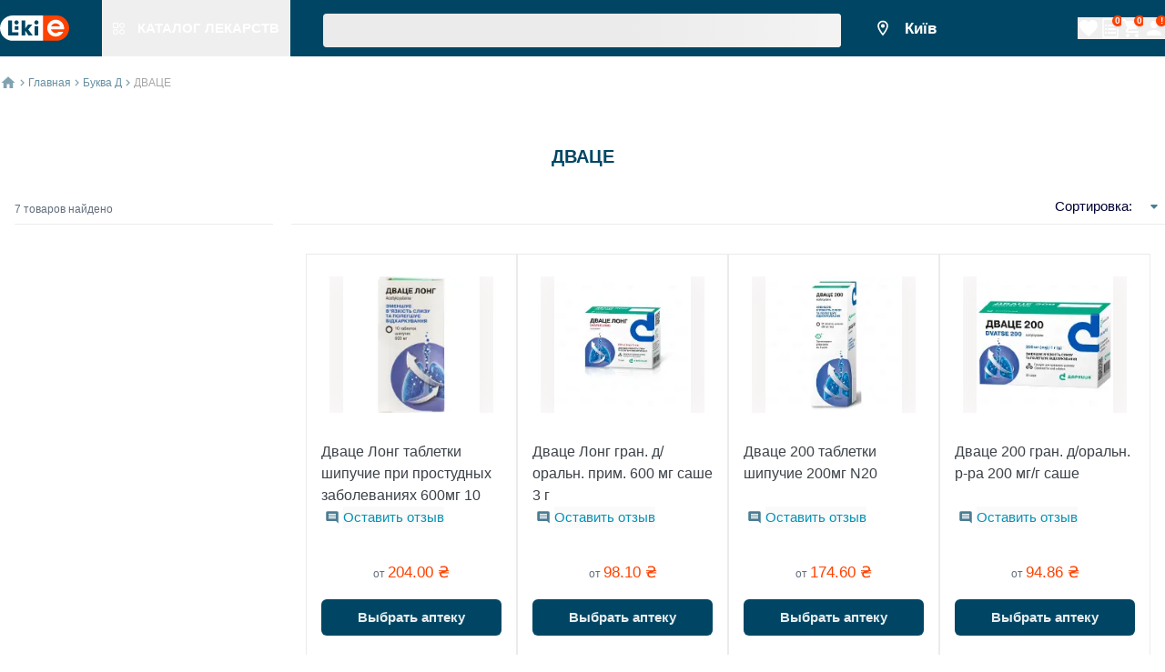

--- FILE ---
content_type: text/html; charset=utf-8
request_url: https://likie.ua/ru/tradename/dvatse
body_size: 59009
content:
<!DOCTYPE html><html lang="ru"><head><meta charSet="utf-8" data-next-head=""/><meta name="viewport" content="width=device-width, initial-scale=1, maximum-scale=1" data-next-head=""/><link rel="canonical" href="https://likie.ua/ru/tradename/dvatse" data-next-head=""/><link data-n-head="ssr" data-hid="alternate-hreflang-uk" rel="alternate" href="https://likie.ua/tradename/dvatse" hrefLang="uk" data-next-head=""/><link data-n-head="ssr" data-hid="alternate-hreflang-ru" rel="alternate" href="https://likie.ua/ru/tradename/dvatse" hrefLang="ru" data-next-head=""/><link data-n-head="ssr" data-hid="alternate-hreflang-uk" rel="alternate" href="https://likie.ua/tradename/dvatse" hrefLang="x-default" data-next-head=""/><meta name="robots" content="index, follow" data-next-head=""/><title data-next-head="">Дваце – купить от 94.86 грн, наличие и цена в аптеках Украины - Likie</title><meta name="description" content="Дваце  ➤ Купить в лицензированных аптеках ☝ Быстрая бронь / Самовывоз ✈️ Онлайн заказ ⭐ Самая дешевая цена в аптеках Украины" data-next-head=""/><link rel="preload" href="/_next/static/css/3af83e4cfc21dca5.css" as="style"/><script type="application/ld+json">{"@context":"https://schema.org","@type":"Organization","name":"likie.ua - поиск и бронирование лекарств в аптеках, инструкции, отзывы","url":"https://likie.ua","logo":"https://spaces.likie.ua/static/images/shared/logo_v2.svg","description":"Поиск и бронирование лекарственных средств в аптеках 💊 Низкие цены 💊 Подробное описание с инструкциями по применению 💊 LIKIE | ЛІКИЄ | ЛИКИЕ","sameAs":["https://www.instagram.com/likie.ua","https://www.facebook.com/Likie"],"contactPoint":{"@type":"ContactPoint","telephone":"+380800333132","contactType":"Customer Service","areaServed":"UA","availableLanguage":["Ukrainian","Russian"]},"address":{"@type":"PostalAddress","streetAddress":"вулиця Колекторна, будинок, 3а","addressLocality":"Київ","addressRegion":"Київська область","postalCode":"02121","addressCountry":{"@type":"Country","name":"UA"}}}</script><script type="application/ld+json" data-next-head="">{"@context":"https://schema.org","@type":"WebSite","url":"https://likie.ua","name":"LIKIE | ЛІКИЄ | ЛИКИЕ","potentialAction":{"@type":"SearchAction","target":"https://likie.ua/search?q={search_term_string}","query-input":"required name=search_term_string"}}</script><link rel="preload" as="image" imageSrcSet="/static/images/shared/logo_v2.svg 1x, /static/images/shared/logo_v2.svg 2x" data-next-head=""/><link rel="preload" as="image" imageSrcSet="/static/images/shared/figures.svg 1x, /static/images/shared/figures.svg 2x" data-next-head=""/><link rel="preload" as="image" imageSrcSet="/static/images/shared/point.svg 1x, /static/images/shared/point.svg 2x" data-next-head=""/><link rel="preload" as="image" imageSrcSet="/static/images/shared/home.svg 1x, /static/images/shared/home.svg 2x" data-next-head=""/><link rel="preload" as="image" imageSrcSet="/static/images/shared/three_dots.svg 1x, /static/images/shared/three_dots.svg 2x" data-next-head=""/><link rel="preload" as="image" imageSrcSet="/static/images/shared/arrow-breadcrumbs-blue-light.svg 1x" data-next-head=""/><link rel="preload" as="image" imageSrcSet="/static/images/shared/arrow-down.svg 1x, /static/images/shared/arrow-down.svg 2x" data-next-head=""/><link rel="preload" as="image" imageSrcSet="/static/images/drug/star_rate_yellow.svg 1x, /static/images/drug/star_rate_yellow.svg 2x" data-next-head=""/><link rel="preload" as="image" imageSrcSet="/static/images/drug/star_rate_gray.svg 1x, /static/images/drug/star_rate_gray.svg 2x" data-next-head=""/><link rel="stylesheet" href="/_next/static/css/3af83e4cfc21dca5.css" data-n-g=""/><noscript data-n-css=""></noscript><script defer="" noModule="" src="/_next/static/chunks/polyfills-42372ed130431b0a.js"></script><script defer="" src="/_next/static/chunks/4799.e696d605388c34e4.js"></script><script defer="" src="/_next/static/chunks/5170.2a663bcebca3908b.js"></script><script defer="" src="/_next/static/chunks/4170.830cab9468f47091.js"></script><script defer="" src="/_next/static/chunks/1102.83392fd02654ea9c.js"></script><script defer="" src="/_next/static/chunks/8559.dd5a2b8c7161b028.js"></script><script defer="" src="/_next/static/chunks/6468-6765e214f8cb0296.js"></script><script defer="" src="/_next/static/chunks/8135.4d54084053aca1fa.js"></script><script defer="" src="/_next/static/chunks/1134.2c40142ad9fc1719.js"></script><script defer="" src="/_next/static/chunks/5258-d024a172fbb5cca0.js"></script><script defer="" src="/_next/static/chunks/7222-c624cec637e54b7f.js"></script><script defer="" src="/_next/static/chunks/266-491f0a2b5da68fa1.js"></script><script defer="" src="/_next/static/chunks/5390.ae89797c4edb6eac.js"></script><script defer="" src="/_next/static/chunks/9833.107c6a7b6c370542.js"></script><script defer="" src="/_next/static/chunks/1474.2480a15b5785dfc1.js"></script><script defer="" src="/_next/static/chunks/5043.d933741dec0387d8.js"></script><script defer="" src="/_next/static/chunks/499.525b678706d04d5d.js"></script><script defer="" src="/_next/static/chunks/7882.affc7da94b7146eb.js"></script><script defer="" src="/_next/static/chunks/376.8e03481c7d93d51c.js"></script><script defer="" src="/_next/static/chunks/9573.1b3bbd01be628b97.js"></script><script defer="" src="/_next/static/chunks/1483.f5be54e8da6fcb2b.js"></script><script defer="" src="/_next/static/chunks/4484.1808ca21a6cf4941.js"></script><script defer="" src="/_next/static/chunks/5119.ab05095039a2ed51.js"></script><script defer="" src="/_next/static/chunks/5501.7e3df89bda04e507.js"></script><script defer="" src="/_next/static/chunks/6803.2e15ecb7eb732eea.js"></script><script defer="" src="/_next/static/chunks/416.2e33d1c5184deb3a.js"></script><script defer="" src="/_next/static/chunks/6367.65ea3e00160c87b6.js"></script><script defer="" src="/_next/static/chunks/7651.39750a3bad04408e.js"></script><script defer="" src="/_next/static/chunks/6736-3f3c5b039f6b9b97.js"></script><script defer="" src="/_next/static/chunks/1884.ce7857081dcdaeb1.js"></script><script defer="" src="/_next/static/chunks/9748.bb0ca22f77831005.js"></script><script defer="" src="/_next/static/chunks/8330.161662cc5f2466db.js"></script><script defer="" src="/_next/static/chunks/8743.32ed004acec1d78b.js"></script><script defer="" src="/_next/static/chunks/7896.cad0e24243fa59f2.js"></script><script src="/_next/static/chunks/webpack-c8a4e74721e7fb4a.js" defer=""></script><script src="/_next/static/chunks/framework-d6add78d6f922cf9.js" defer=""></script><script src="/_next/static/chunks/main-c288c47c5d2a4d6f.js" defer=""></script><script src="/_next/static/chunks/pages/_app-ad13d000b52baa7b.js" defer=""></script><script src="/_next/static/chunks/3032-60d58baa3381f97c.js" defer=""></script><script src="/_next/static/chunks/677-86e4cabc48065536.js" defer=""></script><script src="/_next/static/chunks/4237-97f97e3db8309446.js" defer=""></script><script src="/_next/static/chunks/8833-abbca984fde0dbcd.js" defer=""></script><script src="/_next/static/chunks/pages/tradename/%5Bdrug%5D/%5B%5B...nextParams%5D%5D-c151ee0fb4b20645.js" defer=""></script><script src="/_next/static/U1mUQ4trlAS-ya9ZWzDTN/_buildManifest.js" defer=""></script><script src="/_next/static/U1mUQ4trlAS-ya9ZWzDTN/_ssgManifest.js" defer=""></script></head><body><noscript><iframe data-name="Google Tag Manager: iframe container" src="https://www.googletagmanager.com/ns.html?id=GTM-5HRTCL5"
            height="0" width="0" style="display:none;visibility:hidden"></iframe></noscript><link rel="preload" as="image" imageSrcSet="/static/images/shared/logo_v2.svg 1x, /static/images/shared/logo_v2.svg 2x"/><link rel="preload" as="image" imageSrcSet="/static/images/shared/figures.svg 1x, /static/images/shared/figures.svg 2x"/><link rel="preload" as="image" imageSrcSet="/static/images/shared/point.svg 1x, /static/images/shared/point.svg 2x"/><link rel="preload" as="image" imageSrcSet="/static/images/shared/home.svg 1x, /static/images/shared/home.svg 2x"/><link rel="preload" as="image" imageSrcSet="/static/images/shared/arrow-breadcrumbs-blue-light.svg 1x"/><link rel="preload" as="image" imageSrcSet="/static/images/shared/three_dots.svg 1x, /static/images/shared/three_dots.svg 2x"/><link rel="preload" as="image" imageSrcSet="/static/images/shared/arrow-down.svg 1x, /static/images/shared/arrow-down.svg 2x"/><link rel="preload" as="image" imageSrcSet="/static/images/drug/star_rate_yellow.svg 1x, /static/images/drug/star_rate_yellow.svg 2x"/><link rel="preload" as="image" imageSrcSet="/static/images/drug/star_rate_gray.svg 1x, /static/images/drug/star_rate_gray.svg 2x"/><div id="__next"><header class="fixed top-0 flex bg-astronautBlue w-full sm:h-9.5 z-70 border-white h-[112px]"><div class="px-2 flex flex-col justify-center xl:px-0 compendium-constraints w-full" id="constraints_container_desktop_header_constraints"><div class="flex items-center justify-between" id="desktop_header_container"><div class="flex items-center justify-start sm:w-3/4"><div class="flex items-center" id="desktop_header__logo_catalog_container"><div data-cy="header_logo" class="logo flex-row items-center cursor-pointer flex" id="header_logo_container"><div itemScope="" itemType="http://schema.org/Organization" class="flex" id="header_logo__link_container"><a target="_self" class="flex" id="header_logo__link" href="https://likie.ua/ru"><img alt="Справочник лекарств LIKIE" title="Справочник лекарств" itemProp="logo" width="76" height="28" decoding="async" data-nimg="1" style="color:transparent;max-width:100%;min-width:76px;width:76px;max-height:100%;min-height:28px;height:28px;quality:70px;layout:fixed" srcSet="/static/images/shared/logo_v2.svg 1x, /static/images/shared/logo_v2.svg 2x" src="/static/images/shared/logo_v2.svg"/></a></div></div><div class="h-9.5 hover:bg-bahamaBlue lm:ml-9" id="catalog_header_button_container"><button class="grow text-center justify-center items-center cursor-pointer px-3 h-full flex" data-cy="catalog-header-link" id="catalog_header_button"><div class="relative pt-[1px]" id="catalog_header_button__img_container"><img alt="Справочник лекарств LIKIE" title="Справочник лекарств" itemProp="logo" width="13" height="13" decoding="async" data-nimg="1" style="color:transparent;max-width:100%;min-width:13px;width:13px;max-height:100%;min-height:13px;height:13px;quality:10px;layout:fixed" srcSet="/static/images/shared/figures.svg 1x, /static/images/shared/figures.svg 2x" src="/static/images/shared/figures.svg"/></div><p class="text-white fs-body-bold uppercase whitespace-nowrap ml-[14px]" id="catalog_header_button__label_text">Каталог лекарств</p></button></div></div><div class="flex w-full h-full" id="desktop_header__search_input_container"><div class="flex w-full h-full"><span class="w-full mx-2 sm:mx-9" aria-live="polite" aria-busy="true"><span class="react-loading-skeleton" style="width:100%;height:37px">‌</span><br/></span></div></div></div><div class="flex items-center sm:w-1/4 justify-between" id="desktop_header__user_menu_container"><div class="flex flex-row align-center" id="desktop_header__city_select_container"><button data-cy="city_select_button" class="flex justify-center items-center bg-transparent outline-none fs-body-lg-bold mr-9 text-white" id="selector_component__city_select_button"><div class="flex justify-center items-center mr-1.5" id="desktop_header__img_city_select_container"><img alt="point" width="20" height="26" decoding="async" data-nimg="1" style="color:transparent;max-width:100%;min-width:20px;width:20px;max-height:100%;min-height:26px;height:26px;quality:25px;layout:fixed" srcSet="/static/images/shared/point.svg 1x, /static/images/shared/point.svg 2x" src="/static/images/shared/point.svg"/></div><div class="min-w-[50px] line-clamp-2" id="selector_component__location_name_container">Київ</div></button></div><div class="flex h-full items-end justify-between items-center gap-x-2" id="user_menu_container"><button class="relative h-auto flex flex-row items-center justify-center" id="navigation_button" data-cy="favorites_icon"><div class="left-0 flex items-start w-auto" id="navigation_button__icon_button_container"><div class="flex items-center justify-center rounded-md" id="icon_button_container"><div class="flex items-center justify-center w-full h-full w-[40px] h-[40px]"><svg width="24" height="24" viewBox="0 0 24 24" fill="#FFFFFF"><path d="M12 21.35l-1.45-1.32C5.4 15.36 2 12.28 2 8.5   2 5.42 4.42 3 7.5 3   c1.74 0 3.41 0.81 4.5 2.09   C13.09 3.81 14.76 3 16.5 3   19.58 3 22 5.42 22 8.5   c0 3.78-3.4 6.86-8.55 11.54   L12 21.35z"></path></svg></div></div></div><span class="ml-2.5 uppercase text-white hidden" id="navigation_button__title_text">Список избранных товаров</span><span class="absolute translate-x-2/3 -translate-y-2/3 hidden"><span class="flex fs-header7-bold text-white justify-center items-center align-center w-3 h-3 rounded-full shadow bg-vermilion from-orange200 via-orange300 to-orange400" id="navigation_button__badge"></span></span></button><button class="relative h-auto flex flex-row items-center justify-center" id="navigation_button" data-cy="list_icon"><div class="left-0 flex items-start w-auto" id="navigation_button__icon_button_container"><div class="flex items-center justify-center rounded-md" id="icon_button_container"><div class="flex items-center justify-center w-full h-full w-[40px] h-[40px]"><svg width="24" height="24" viewBox="0 0 24 24" fill="#FFFFFF"><path d="M4 21.4V2.6C4 2.44087 4.06321 2.28826 4.17574 2.17574C4.28826 2.06321 4.44087 2 4.6 2H16.252C16.4111 2.00014 16.5636 2.06345 16.676 2.176L19.824 5.324C19.88 5.3799 19.9243 5.44632 19.9545 5.51943C19.9847 5.59254 20.0002 5.6709 20 5.75V21.4C20 21.4788 19.9845 21.5568 19.9543 21.6296C19.9242 21.7024 19.88 21.7685 19.8243 21.8243C19.7685 21.88 19.7024 21.9242 19.6296 21.9543C19.5568 21.9845 19.4788 22 19.4 22H4.6C4.52121 22 4.44319 21.9845 4.37039 21.9543C4.29759 21.9242 4.23145 21.88 4.17574 21.8243C4.12002 21.7685 4.07583 21.7024 4.04567 21.6296C4.01552 21.5568 4 21.4788 4 21.4Z" stroke="#FFFFFF" stroke-width="1.5" stroke-linecap="round" stroke-linejoin="round" fill="none"></path><path d="M16 2V5.4C16 5.55913 16.0632 5.71174 16.1757 5.82426C16.2883 5.93679 16.4409 6 16.6 6H20" stroke="#FFFFFF" stroke-width="1.5" stroke-linecap="round" stroke-linejoin="round" fill="none"></path><rect x="6" y="8" width="2" height="2" fill="#FFFFFF"></rect><rect x="6" y="12" width="2" height="2" fill="#FFFFFF"></rect><rect x="6" y="16" width="2" height="2" fill="#FFFFFF"></rect><rect x="9" y="8" width="9" height="2" fill="#FFFFFF"></rect><rect x="9" y="12" width="9" height="2" fill="#FFFFFF"></rect><rect x="9" y="16" width="9" height="2" fill="#FFFFFF"></rect></svg></div></div></div><span class="ml-2.5 uppercase text-white hidden" id="navigation_button__title_text">Список</span><span class="absolute translate-x-2/3 -translate-y-2/3"><span class="flex fs-header7-bold text-white justify-center items-center align-center w-3 h-3 rounded-full shadow bg-vermilion from-orange200 via-orange300 to-orange400" id="navigation_button__badge">0</span></span></button><button class="relative h-auto flex flex-row items-center justify-center" id="navigation_button"><div class="left-0 flex items-start w-auto" id="navigation_button__icon_button_container"><div class="flex items-center justify-center rounded-md" id="icon_button_container"><div class="flex items-center justify-center w-full h-full w-[40px] h-[40px]"><svg viewBox="0 0 24 24" width="24" height="24" fill="#FFFFFF"><g><path d="M7 18C5.9 18 5.01 18.9 5.01 20C5.01 21.1 5.9 22 7 22C8.1 22 9 21.1 9 20C9 18.9 8.1 18 7 18ZM1 2V4H3L6.6 11.59L5.25 14.04C5.09 14.32 5 14.65 5 15C5 16.1 5.9 17 7 17H19V15H7.42C7.28 15 7.17 14.89 7.17 14.75L7.2 14.63L8.1 13H15.55C16.3 13 16.96 12.59 17.3 11.97L20.88 5.48C20.96 5.34 21 5.17 21 5C21 4.45 20.55 4 20 4H5.21L4.27 2H1ZM17 18C15.9 18 15.01 18.9 15.01 20C15.01 21.1 15.9 22 17 22C18.1 22 19 21.1 19 20C19 18.9 18.1 18 17 18Z"></path></g></svg></div></div></div><span class="ml-2.5 uppercase text-white hidden" id="navigation_button__title_text">Корзина</span><span class="absolute translate-x-2/3 -translate-y-2/3"><span class="flex fs-header7-bold text-white justify-center items-center align-center w-3 h-3 rounded-full shadow bg-vermilion from-orange200 via-orange300 to-orange400" id="navigation_button__badge">0</span></span></button><div class="flex flex-col justify-start"><div class="flex flex-row justify-between" id="user_menu__account_nav_container"><button class="relative h-auto flex flex-row items-center justify-center" id="navigation_button" data-cy="authorization_icon"><div class="left-0 flex items-start w-auto" id="navigation_button__icon_button_container"><div class="flex items-center justify-center rounded-md" id="icon_button_container"><div class="flex items-center justify-center w-full h-full w-[40px] h-[40px]"><svg viewBox="0 0 24 24" width="24" height="24" fill="#FFFFFF"><g><path d="M12 12C14.21 12 16 10.21 16 8C16 5.79 14.21 4 12 4C9.79 4 8 5.79 8 8C8 10.21 9.79 12 12 12ZM12 14C9.33 14 4 15.34 4 18V20H20V18C20 15.34 14.67 14 12 14Z"></path></g></svg></div></div></div><span class="ml-2.5 uppercase text-white hidden" id="navigation_button__title_text">вход / регистрация</span><span class="absolute translate-x-2/3 -translate-y-2/3"><span class="flex fs-header7-bold text-white justify-center items-center align-center w-3 h-3 rounded-full shadow bg-vermilion from-orange200 via-orange300 to-orange400" id="navigation_button__badge">!</span></span></button></div></div></div></div></div></div></header><div class="flex flex-col grow min-h-screen pt-[112px] sm:pt-[62px]" id="page_container"><div class="flex items-center px-4 xl:px-0 pt-5 pb-2 compendium-constraints w-full" id="constraints_container_bread_crumbs_constraints"><div class="flex h-4.5 items-center" id="bread_crumbs_container"><div class="flex items-center mr-1" data-cy="home-button-breadCrumbs" id="bread_crumbs__home_img_container"><a target="_self" class="" id="bread_crumbs__home_link" href="/ru"><img alt="home icon" width="18" height="18" decoding="async" data-nimg="1" style="color:transparent;max-width:100%;min-width:18px;width:18px;max-height:100%;min-height:18px;height:18px;quality:25px;layout:fixed" srcSet="/static/images/shared/home.svg 1x, /static/images/shared/home.svg 2x" src="/static/images/shared/home.svg"/></a></div><div class="flex"><a target="_self" class="" id="bread_crumbs__category_link_desktop" data-cy="bread_crumbs_link_home_desktop" href="/ru"><div class="flex fs-caption-m-reg text-darkBlue items-center justify-center mr-1" id="bread_crumbs__container_desktop"><div class="mr-1" id="bread_crumbs__arrow_img_container_desktop"><img alt="arrow" width="5" height="8" decoding="async" data-nimg="1" style="color:transparent;max-width:100%;min-width:5px;width:5px;max-height:100%;min-height:8px;height:8px;quality:10px;layout:fixed" srcSet="/static/images/shared/arrow-breadcrumbs-blue-light.svg 1x" src="/static/images/shared/arrow-breadcrumbs-blue-light.svg"/></div><p class="whitespace-nowrap opacity-60" id="bread_crumbs__category_desktop">Главная</p></div></a><a target="_self" class="" id="bread_crumbs__category_link_desktop" data-cy="bread_crumbs_link_letter_desktop" href="/ru/letter/d"><div class="flex fs-caption-m-reg text-darkBlue items-center justify-center mr-1" id="bread_crumbs__container_desktop"><div class="mr-1" id="bread_crumbs__arrow_img_container_desktop"><img alt="arrow" width="5" height="8" decoding="async" data-nimg="1" style="color:transparent;max-width:100%;min-width:5px;width:5px;max-height:100%;min-height:8px;height:8px;quality:10px;layout:fixed" srcSet="/static/images/shared/arrow-breadcrumbs-blue-light.svg 1x" src="/static/images/shared/arrow-breadcrumbs-blue-light.svg"/></div><p class="whitespace-nowrap opacity-60" id="bread_crumbs__category_desktop">Буква Д</p></div></a><div class="flex fs-caption-m-reg text-darkBlue items-center justify-center mr-1" id="bread_crumbs__container_desktop"><div class="mr-1" id="bread_crumbs__arrow_img_container_desktop"><img alt="arrow" width="5" height="8" decoding="async" data-nimg="1" style="color:transparent;max-width:100%;min-width:5px;width:5px;max-height:100%;min-height:8px;height:8px;quality:10px;layout:fixed" srcSet="/static/images/shared/arrow-breadcrumbs-blue-light.svg 1x" src="/static/images/shared/arrow-breadcrumbs-blue-light.svg"/></div><p class="whitespace-nowrap opacity-60 text-doveGray opacity-100" id="bread_crumbs__category_desktop">ДВАЦЕ</p></div></div><div class="flex sm:hidden items-center justify-center space-x-1" id="bread_crumbs__container_mobile"><div class="flex items-center justify-center w-4.5 h-4.5" id="bread_crumbs__first_arrow_img_container_mobile"><img alt="arrow" width="5" height="8" decoding="async" data-nimg="1" style="color:transparent;max-width:100%;min-width:5px;width:5px;max-height:100%;min-height:8px;height:8px;quality:10px;layout:fixed" srcSet="/static/images/shared/arrow-breadcrumbs-blue-light.svg 1x" src="/static/images/shared/arrow-breadcrumbs-blue-light.svg"/></div><div><a target="_self" class="" id="bread_crumbs__dots_link" data-cy="bread_crumbs_link_mobile" href="/ru/letter/d"><img alt="three dots" width="18" height="18" decoding="async" data-nimg="1" style="color:transparent;max-width:100%;min-width:18px;width:18px;max-height:100%;min-height:18px;height:18px;quality:10px;layout:fixed" srcSet="/static/images/shared/three_dots.svg 1x, /static/images/shared/three_dots.svg 2x" src="/static/images/shared/three_dots.svg"/></a></div><div class="flex items-center justify-center w-4.5 h-4.5" id="bread_crumbs__second_arrow_img_container_mobile"><img alt="arrow" width="5" height="8" decoding="async" data-nimg="1" style="color:transparent;max-width:100%;min-width:5px;width:5px;max-height:100%;min-height:8px;height:8px;quality:10px;layout:fixed" srcSet="/static/images/shared/arrow-breadcrumbs-blue-light.svg 1x" src="/static/images/shared/arrow-breadcrumbs-blue-light.svg"/></div><div><p class="fs-caption-m-reg text-doveGray line-clamp-1 text-ellipsis overflow-hidden" id="bread_crumbs__category_mobile">ДВАЦЕ</p></div></div></div></div><div style="position:relative" class="flex w-full relative"><div class="flex flex-col w-full"><h1 class="fs-header6-bold text-center text-darkBlue pt-[52px] pr-4 -mb-2 lm:pl-4 uppercase">ДВАЦЕ</h1></div></div><div class="flex w-full pt-8 pb-7 relative w-[90%] compendium-constraints w-full" id="constraints_container"><div class="flex w-full relative"><div class="absolute left-0 z-20 w-72 flex flex-col pr-7.5 bg-white shadow p-5 rounded-3xl xl:w-1/4 lm:relative lm:bg-transparent lm:shadow-none lm:p-0 lm:pr-5"><p class="fs-caption-reg text-shuttleGray ml-4 pb-2 border-b border-gallery mt-[15px]">7<!-- --> товаров найдено</p></div><div class="w-full lm:w-3/4"><div class="flex relative lm:border-b lm:border-t-0 border-gallery px-4 pt-3 lm:px-0 lm:pt-0 justify-between lm:justify-end"><button class="fs-caption-reg bg-transparent outline-none flex flex-row flex-nowrap whitespace-nowrap items-center h-full" data-cy="open-sort-dropdown" id="sorting_dropdown__open_button"><span class="w-full flex justify-between items-center fs-caption-reg text-left py-2.5 px-3 space-x-2 text-stratos"><span class="fs-body-reg" id="item__title_text">Сортировка:</span></span><img alt="arrow down" width="24" height="24" decoding="async" data-nimg="1" class="" style="color:transparent;max-width:100%;min-width:24px;width:24px;max-height:100%;min-height:24px;height:24px;quality:10px" srcSet="/static/images/shared/arrow-down.svg 1x, /static/images/shared/arrow-down.svg 2x" src="/static/images/shared/arrow-down.svg"/></button></div><div class="flex flex-col w-full px-4 lm:px-0]" data-cy="search_results_container"><div class="w-full grid grid-cols-4 pt-5 lm:pt-8 bg-white z-10 relative s:grid-cols-4 m:grid-cols-8 lm:grid-cols-2 l:grid-cols-8 xl:px-0"><div class="col-span-2 compendium-max-h-110" data-cy="tradename_drug_card-0"><div data-cy="drug_card_dvatse-long-tabletki-shipuchiye-pri-prostudnykh-zabolevaniyakh-600mg-10" class="flex flex-col relative w-full px-2.5 m:px-4 border-gallery bg-white overflow-hidden border pt-1 m:pt-6 pb-[13px] m:pb-[17px] min-h-full compendium-drug-card-hover h-[100%]" id="drug_card_container_dvatse-long-tabletki-shipuchiye-pri-prostudnykh-zabolevaniyakh-600mg-10"><div class="flex items-center justify-center absolute top-[16px] right-[16px] z-10" id="drug_card__button_container_dvatse-long-tabletki-shipuchiye-pri-prostudnykh-zabolevaniyakh-600mg-10"></div><div class="flex items-center justify-center absolute right-[16px] z-10 top-[66px]" id="drug_card_favorites_button_container_dvatse-long-tabletki-shipuchiye-pri-prostudnykh-zabolevaniyakh-600mg-10"></div><a target="_self" class="cursor-pointer flex flex-col w-full max-h-[150px] min-h-[150px] items-center justify-center overflow-hidden m:mb-[31px] mb-3.5" id="drug_card__link_dvatse-long-tabletki-shipuchiye-pri-prostudnykh-zabolevaniyakh-600mg-10" href="/ru/product/dvatse-long-tabletki-shipuchiye-pri-prostudnykh-zabolevaniyakh-600mg-10"><div class="flex w-full h-full items-center justify-center relative" style="width:180px;height:150px" id="drug_card__img_link_container_dvatse-long-tabletki-shipuchiye-pri-prostudnykh-zabolevaniyakh-600mg-10"><img alt="Дваце Лонг таблетки шипучие при простудных заболеваниях 600мг 10" title="Дваце Лонг таблетки шипучие при простудных заболеваниях 600мг 10" loading="lazy" decoding="async" data-nimg="fill" class="object-contain w-full h-auto" style="position:absolute;height:100%;width:100%;left:0;top:0;right:0;bottom:0;color:transparent;background-size:cover;background-position:50% 50%;background-repeat:no-repeat;background-image:url(&quot;data:image/svg+xml;charset=utf-8,%3Csvg xmlns=&#x27;http://www.w3.org/2000/svg&#x27; %3E%3Cfilter id=&#x27;b&#x27; color-interpolation-filters=&#x27;sRGB&#x27;%3E%3CfeGaussianBlur stdDeviation=&#x27;20&#x27;/%3E%3CfeColorMatrix values=&#x27;1 0 0 0 0 0 1 0 0 0 0 0 1 0 0 0 0 0 100 -1&#x27; result=&#x27;s&#x27;/%3E%3CfeFlood x=&#x27;0&#x27; y=&#x27;0&#x27; width=&#x27;100%25&#x27; height=&#x27;100%25&#x27;/%3E%3CfeComposite operator=&#x27;out&#x27; in=&#x27;s&#x27;/%3E%3CfeComposite in2=&#x27;SourceGraphic&#x27;/%3E%3CfeGaussianBlur stdDeviation=&#x27;20&#x27;/%3E%3C/filter%3E%3Cimage width=&#x27;100%25&#x27; height=&#x27;100%25&#x27; x=&#x27;0&#x27; y=&#x27;0&#x27; preserveAspectRatio=&#x27;none&#x27; style=&#x27;filter: url(%23b);&#x27; href=&#x27;[data-uri]&#x27;/%3E%3C/svg%3E&quot;)" src="https://spaces.likie.ua/drug/image/M/619e61a7e057bb019b5058fa.webp"/></div></a><div class="flex flex-col justify-between h-full" id="search_card_container"><div class="h-1/3 flex flex-col items-start justify-start" id="search_card__link_container"><a target="_self" class="text-left line-clamp-3 text-mako" id="search_card__link" href="/ru/product/dvatse-long-tabletki-shipuchiye-pri-prostudnykh-zabolevaniyakh-600mg-10">Дваце Лонг таблетки шипучие при простудных заболеваниях 600мг 10</a></div><div class="flex flex-row"><div class="flex justify-center mb-[4px]"><div class="flex align-center pt-[4px] xxs:p-[4px]"><img alt="leaveReviewIcon" loading="lazy" width="16" height="16" decoding="async" data-nimg="1" style="color:transparent;max-width:100%;min-width:16px;width:16px;max-height:100%;min-height:16px;height:16px;quality:10px;layout:fixed" srcSet="/static/images/drug/insert_comment.svg 1x, /static/images/drug/insert_comment.svg 2x" src="/static/images/drug/insert_comment.svg"/></div><div class="flex align-center"><button class="text-bondieBlue fs-body-reg" disabled="">Оставить отзыв</button></div></div></div><div class="pt-6 m:pt-[34px] flex flex-col w-full h-2/3" id="search_card__minprice_container"><p class="text-shuttleGray fs-caption-reg text-center" id="search_card__minprice_text">от <span class="fs-body-lg-reg text-vermilion uppercase">204.00<!-- --> ₴</span></p><div class="pt-[19px] flex items-center justify-center" id="search_card__button_container"><div class="fs-caption-reg w-full" id="button_secondary_container"><button class="flex items-center justify-center w-full min-w-[112px] rounded-md px-[16px] py-[8px] bg-astronautBlue text-white hover:bg-bahamaBlue focus:bg-prussianBlue h-[40px]" type="button" data-cy="select_the_shop_button_drug_card" id="button_secondary"><div class="flex w-full h-full"><div class="flex justify-center items-center w-full" id="button_secondary__label_container"><p class="text-white opacity-90 fs-body-bold" id="search_card__select_shop_button_label">Выбрать аптеку</p></div></div></button></div></div><p class="text-mako fs-caption-reg pt-[34px] text-center" id="search_card__count_text">есть в <span class="fs-caption-reg">279</span> аптеках</p></div></div></div></div><div class="col-span-2 compendium-max-h-110" data-cy="tradename_drug_card-1"><div data-cy="drug_card_dvatse-long-gran-doral-zastos-600-mg-sashe-3-g-797703" class="flex flex-col relative w-full px-2.5 m:px-4 border-gallery bg-white overflow-hidden border pt-1 m:pt-6 pb-[13px] m:pb-[17px] min-h-full compendium-drug-card-hover h-[100%]" id="drug_card_container_dvatse-long-gran-doral-zastos-600-mg-sashe-3-g-797703"><div class="flex items-center justify-center absolute top-[16px] right-[16px] z-10" id="drug_card__button_container_dvatse-long-gran-doral-zastos-600-mg-sashe-3-g-797703"></div><div class="flex items-center justify-center absolute right-[16px] z-10 top-[66px]" id="drug_card_favorites_button_container_dvatse-long-gran-doral-zastos-600-mg-sashe-3-g-797703"></div><a target="_self" class="cursor-pointer flex flex-col w-full max-h-[150px] min-h-[150px] items-center justify-center overflow-hidden m:mb-[31px] mb-3.5" id="drug_card__link_dvatse-long-gran-doral-zastos-600-mg-sashe-3-g-797703" href="/ru/product/dvatse-long-gran-doral-zastos-600-mg-sashe-3-g-797703"><div class="flex w-full h-full items-center justify-center relative" style="width:180px;height:150px" id="drug_card__img_link_container_dvatse-long-gran-doral-zastos-600-mg-sashe-3-g-797703"><img alt="Дваце Лонг гран. д/оральн. прим. 600 мг саше 3 г" title="Дваце Лонг гран. д/оральн. прим. 600 мг саше 3 г" loading="lazy" decoding="async" data-nimg="fill" class="object-contain w-full h-auto" style="position:absolute;height:100%;width:100%;left:0;top:0;right:0;bottom:0;color:transparent;background-size:cover;background-position:50% 50%;background-repeat:no-repeat;background-image:url(&quot;data:image/svg+xml;charset=utf-8,%3Csvg xmlns=&#x27;http://www.w3.org/2000/svg&#x27; %3E%3Cfilter id=&#x27;b&#x27; color-interpolation-filters=&#x27;sRGB&#x27;%3E%3CfeGaussianBlur stdDeviation=&#x27;20&#x27;/%3E%3CfeColorMatrix values=&#x27;1 0 0 0 0 0 1 0 0 0 0 0 1 0 0 0 0 0 100 -1&#x27; result=&#x27;s&#x27;/%3E%3CfeFlood x=&#x27;0&#x27; y=&#x27;0&#x27; width=&#x27;100%25&#x27; height=&#x27;100%25&#x27;/%3E%3CfeComposite operator=&#x27;out&#x27; in=&#x27;s&#x27;/%3E%3CfeComposite in2=&#x27;SourceGraphic&#x27;/%3E%3CfeGaussianBlur stdDeviation=&#x27;20&#x27;/%3E%3C/filter%3E%3Cimage width=&#x27;100%25&#x27; height=&#x27;100%25&#x27; x=&#x27;0&#x27; y=&#x27;0&#x27; preserveAspectRatio=&#x27;none&#x27; style=&#x27;filter: url(%23b);&#x27; href=&#x27;[data-uri]&#x27;/%3E%3C/svg%3E&quot;)" src="https://spaces.likie.ua/drug/image/M/63fc44043323fc625964920f.webp"/></div></a><div class="flex flex-col justify-between h-full" id="search_card_container"><div class="h-1/3 flex flex-col items-start justify-start" id="search_card__link_container"><a target="_self" class="text-left line-clamp-3 text-mako" id="search_card__link" href="/ru/product/dvatse-long-gran-doral-zastos-600-mg-sashe-3-g-797703">Дваце Лонг гран. д/оральн. прим. 600 мг саше 3 г</a></div><div class="flex flex-row"><div class="flex justify-center mb-[4px]"><div class="flex align-center pt-[4px] xxs:p-[4px]"><img alt="leaveReviewIcon" loading="lazy" width="16" height="16" decoding="async" data-nimg="1" style="color:transparent;max-width:100%;min-width:16px;width:16px;max-height:100%;min-height:16px;height:16px;quality:10px;layout:fixed" srcSet="/static/images/drug/insert_comment.svg 1x, /static/images/drug/insert_comment.svg 2x" src="/static/images/drug/insert_comment.svg"/></div><div class="flex align-center"><button class="text-bondieBlue fs-body-reg" disabled="">Оставить отзыв</button></div></div></div><div class="pt-6 m:pt-[34px] flex flex-col w-full h-2/3" id="search_card__minprice_container"><p class="text-shuttleGray fs-caption-reg text-center" id="search_card__minprice_text">от <span class="fs-body-lg-reg text-vermilion uppercase">98.10<!-- --> ₴</span></p><div class="pt-[19px] flex items-center justify-center" id="search_card__button_container"><div class="fs-caption-reg w-full" id="button_secondary_container"><button class="flex items-center justify-center w-full min-w-[112px] rounded-md px-[16px] py-[8px] bg-astronautBlue text-white hover:bg-bahamaBlue focus:bg-prussianBlue h-[40px]" type="button" data-cy="select_the_shop_button_drug_card" id="button_secondary"><div class="flex w-full h-full"><div class="flex justify-center items-center w-full" id="button_secondary__label_container"><p class="text-white opacity-90 fs-body-bold" id="search_card__select_shop_button_label">Выбрать аптеку</p></div></div></button></div></div><p class="text-mako fs-caption-reg pt-[34px] text-center" id="search_card__count_text">есть в <span class="fs-caption-reg">239</span> аптеках</p></div></div></div></div><div class="col-span-4 m:col-span-8 lm:col-span-2 l:col-span-8 flex m:hidden lm:flex l:hidden flex justify-between w-full my-6 py-4 px-4 m:px-6 rounded-lg bg-gradient-to-r from-[#D9E3FF] via-[#E1EAFF] to-[#E3F5FA]"><div><p class="text-bahamaBlue text-left fs-header5-bold">Найдите лекарства по выгодной цене в аптеках поблизости</p><div class="flex justify-between mt-6"><div class="flex items-end gap-3"><img alt="location" loading="lazy" width="29" height="29" decoding="async" data-nimg="1" class="flex" style="color:transparent;max-width:100%;min-width:29px;width:29px;max-height:100%;min-height:29px;height:29px;quality:10px;layout:fixed" srcSet="/static/images/shared/location.svg 1x, /static/images/shared/location.svg 2x" src="/static/images/shared/location.svg"/><p class="text-gray900 fs-body-bold text-center"><span class="text-bahamaBlue text-left fs-header5-bold">6 700</span> аптек</p></div><div class="flex items-end gap-3"><img alt="loyalty.svg" loading="lazy" width="29" height="29" decoding="async" data-nimg="1" class="flex" style="color:transparent;max-width:100%;min-width:29px;width:29px;max-height:100%;min-height:29px;height:29px;quality:10px;layout:fixed" srcSet="/static/images/shared/loyalty.svg 1x, /static/images/shared/loyalty.svg 2x" src="/static/images/shared/loyalty.svg"/><p class="text-gray900 fs-body-bold text-center">до <span class="text-bahamaBlue text-left fs-header5-bold">40%</span> экономии</p></div><div class="flex items-end gap-3"><img alt="trolley" loading="lazy" width="29" height="29" decoding="async" data-nimg="1" class="flex" style="color:transparent;max-width:100%;min-width:29px;width:29px;max-height:100%;min-height:29px;height:29px;quality:10px;layout:fixed" srcSet="/static/images/shared/trolley.svg 1x, /static/images/shared/trolley.svg 2x" src="/static/images/shared/trolley.svg"/><p class="text-gray900 fs-body-bold text-center"><span class="text-bahamaBlue text-left fs-header5-bold">67 000</span> товаров</p></div></div></div><div class="flex items-center"><img alt="heart-outlined" loading="lazy" width="54" height="54" decoding="async" data-nimg="1" style="color:transparent;max-width:100%;min-width:54px;width:54px;max-height:100%;min-height:54px;height:54px;quality:30px;layout:fixed" srcSet="/static/images/shared/heart-outlined.svg 1x, /static/images/shared/heart-outlined.svg 2x" src="/static/images/shared/heart-outlined.svg"/></div></div><div class="col-span-2 compendium-max-h-110" data-cy="tradename_drug_card-3"><div data-cy="drug_card_dvatse-200-tabletki-shipuchiye-200mg-n20" class="flex flex-col relative w-full px-2.5 m:px-4 border-gallery bg-white overflow-hidden border pt-1 m:pt-6 pb-[13px] m:pb-[17px] min-h-full compendium-drug-card-hover h-[100%]" id="drug_card_container_dvatse-200-tabletki-shipuchiye-200mg-n20"><div class="flex items-center justify-center absolute top-[16px] right-[16px] z-10" id="drug_card__button_container_dvatse-200-tabletki-shipuchiye-200mg-n20"></div><div class="flex items-center justify-center absolute right-[16px] z-10 top-[66px]" id="drug_card_favorites_button_container_dvatse-200-tabletki-shipuchiye-200mg-n20"></div><a target="_self" class="cursor-pointer flex flex-col w-full max-h-[150px] min-h-[150px] items-center justify-center overflow-hidden m:mb-[31px] mb-3.5" id="drug_card__link_dvatse-200-tabletki-shipuchiye-200mg-n20" href="/ru/product/dvatse-200-tabletki-shipuchiye-200mg-n20"><div class="flex w-full h-full items-center justify-center relative" style="width:180px;height:150px" id="drug_card__img_link_container_dvatse-200-tabletki-shipuchiye-200mg-n20"><img alt="Дваце 200 таблетки шипучие 200мг N20" title="Дваце 200 таблетки шипучие 200мг N20" loading="lazy" decoding="async" data-nimg="fill" class="object-contain w-full h-auto" style="position:absolute;height:100%;width:100%;left:0;top:0;right:0;bottom:0;color:transparent;background-size:cover;background-position:50% 50%;background-repeat:no-repeat;background-image:url(&quot;data:image/svg+xml;charset=utf-8,%3Csvg xmlns=&#x27;http://www.w3.org/2000/svg&#x27; %3E%3Cfilter id=&#x27;b&#x27; color-interpolation-filters=&#x27;sRGB&#x27;%3E%3CfeGaussianBlur stdDeviation=&#x27;20&#x27;/%3E%3CfeColorMatrix values=&#x27;1 0 0 0 0 0 1 0 0 0 0 0 1 0 0 0 0 0 100 -1&#x27; result=&#x27;s&#x27;/%3E%3CfeFlood x=&#x27;0&#x27; y=&#x27;0&#x27; width=&#x27;100%25&#x27; height=&#x27;100%25&#x27;/%3E%3CfeComposite operator=&#x27;out&#x27; in=&#x27;s&#x27;/%3E%3CfeComposite in2=&#x27;SourceGraphic&#x27;/%3E%3CfeGaussianBlur stdDeviation=&#x27;20&#x27;/%3E%3C/filter%3E%3Cimage width=&#x27;100%25&#x27; height=&#x27;100%25&#x27; x=&#x27;0&#x27; y=&#x27;0&#x27; preserveAspectRatio=&#x27;none&#x27; style=&#x27;filter: url(%23b);&#x27; href=&#x27;[data-uri]&#x27;/%3E%3C/svg%3E&quot;)" src="https://spaces.likie.ua/drug/image/M/619e627ee057bb019b505919.webp"/></div></a><div class="flex flex-col justify-between h-full" id="search_card_container"><div class="h-1/3 flex flex-col items-start justify-start" id="search_card__link_container"><a target="_self" class="text-left line-clamp-3 text-mako" id="search_card__link" href="/ru/product/dvatse-200-tabletki-shipuchiye-200mg-n20">Дваце 200 таблетки шипучие 200мг N20</a></div><div class="flex flex-row"><div class="flex justify-center mb-[4px]"><div class="flex align-center pt-[4px] xxs:p-[4px]"><img alt="leaveReviewIcon" loading="lazy" width="16" height="16" decoding="async" data-nimg="1" style="color:transparent;max-width:100%;min-width:16px;width:16px;max-height:100%;min-height:16px;height:16px;quality:10px;layout:fixed" srcSet="/static/images/drug/insert_comment.svg 1x, /static/images/drug/insert_comment.svg 2x" src="/static/images/drug/insert_comment.svg"/></div><div class="flex align-center"><button class="text-bondieBlue fs-body-reg" disabled="">Оставить отзыв</button></div></div></div><div class="pt-6 m:pt-[34px] flex flex-col w-full h-2/3" id="search_card__minprice_container"><p class="text-shuttleGray fs-caption-reg text-center" id="search_card__minprice_text">от <span class="fs-body-lg-reg text-vermilion uppercase">174.60<!-- --> ₴</span></p><div class="pt-[19px] flex items-center justify-center" id="search_card__button_container"><div class="fs-caption-reg w-full" id="button_secondary_container"><button class="flex items-center justify-center w-full min-w-[112px] rounded-md px-[16px] py-[8px] bg-astronautBlue text-white hover:bg-bahamaBlue focus:bg-prussianBlue h-[40px]" type="button" data-cy="select_the_shop_button_drug_card" id="button_secondary"><div class="flex w-full h-full"><div class="flex justify-center items-center w-full" id="button_secondary__label_container"><p class="text-white opacity-90 fs-body-bold" id="search_card__select_shop_button_label">Выбрать аптеку</p></div></div></button></div></div><p class="text-mako fs-caption-reg pt-[34px] text-center" id="search_card__count_text">есть в <span class="fs-caption-reg">200</span> аптеках</p></div></div></div></div><div class="col-span-2 compendium-max-h-110" data-cy="tradename_drug_card-4"><div data-cy="drug_card_dvatse-gran-doral-r-nu-200-mgg-sashe-800268" class="flex flex-col relative w-full px-2.5 m:px-4 border-gallery bg-white overflow-hidden border pt-1 m:pt-6 pb-[13px] m:pb-[17px] min-h-full compendium-drug-card-hover h-[100%]" id="drug_card_container_dvatse-gran-doral-r-nu-200-mgg-sashe-800268"><div class="flex items-center justify-center absolute top-[16px] right-[16px] z-10" id="drug_card__button_container_dvatse-gran-doral-r-nu-200-mgg-sashe-800268"></div><div class="flex items-center justify-center absolute right-[16px] z-10 top-[66px]" id="drug_card_favorites_button_container_dvatse-gran-doral-r-nu-200-mgg-sashe-800268"></div><a target="_self" class="cursor-pointer flex flex-col w-full max-h-[150px] min-h-[150px] items-center justify-center overflow-hidden m:mb-[31px] mb-3.5" id="drug_card__link_dvatse-gran-doral-r-nu-200-mgg-sashe-800268" href="/ru/product/dvatse-gran-doral-r-nu-200-mgg-sashe-800268"><div class="flex w-full h-full items-center justify-center relative" style="width:180px;height:150px" id="drug_card__img_link_container_dvatse-gran-doral-r-nu-200-mgg-sashe-800268"><img alt="Дваце 200 гран. д/оральн. р-ра 200 мг/г саше" title="Дваце 200 гран. д/оральн. р-ра 200 мг/г саше" loading="lazy" decoding="async" data-nimg="fill" class="object-contain w-full h-auto" style="position:absolute;height:100%;width:100%;left:0;top:0;right:0;bottom:0;color:transparent;background-size:cover;background-position:50% 50%;background-repeat:no-repeat;background-image:url(&quot;data:image/svg+xml;charset=utf-8,%3Csvg xmlns=&#x27;http://www.w3.org/2000/svg&#x27; %3E%3Cfilter id=&#x27;b&#x27; color-interpolation-filters=&#x27;sRGB&#x27;%3E%3CfeGaussianBlur stdDeviation=&#x27;20&#x27;/%3E%3CfeColorMatrix values=&#x27;1 0 0 0 0 0 1 0 0 0 0 0 1 0 0 0 0 0 100 -1&#x27; result=&#x27;s&#x27;/%3E%3CfeFlood x=&#x27;0&#x27; y=&#x27;0&#x27; width=&#x27;100%25&#x27; height=&#x27;100%25&#x27;/%3E%3CfeComposite operator=&#x27;out&#x27; in=&#x27;s&#x27;/%3E%3CfeComposite in2=&#x27;SourceGraphic&#x27;/%3E%3CfeGaussianBlur stdDeviation=&#x27;20&#x27;/%3E%3C/filter%3E%3Cimage width=&#x27;100%25&#x27; height=&#x27;100%25&#x27; x=&#x27;0&#x27; y=&#x27;0&#x27; preserveAspectRatio=&#x27;none&#x27; style=&#x27;filter: url(%23b);&#x27; href=&#x27;[data-uri]&#x27;/%3E%3C/svg%3E&quot;)" src="https://spaces.likie.ua/drug/image/M/63fc441b3323fc625964972e.webp"/></div></a><div class="flex flex-col justify-between h-full" id="search_card_container"><div class="h-1/3 flex flex-col items-start justify-start" id="search_card__link_container"><a target="_self" class="text-left line-clamp-3 text-mako" id="search_card__link" href="/ru/product/dvatse-gran-doral-r-nu-200-mgg-sashe-800268">Дваце 200 гран. д/оральн. р-ра 200 мг/г саше</a></div><div class="flex flex-row"><div class="flex justify-center mb-[4px]"><div class="flex align-center pt-[4px] xxs:p-[4px]"><img alt="leaveReviewIcon" loading="lazy" width="16" height="16" decoding="async" data-nimg="1" style="color:transparent;max-width:100%;min-width:16px;width:16px;max-height:100%;min-height:16px;height:16px;quality:10px;layout:fixed" srcSet="/static/images/drug/insert_comment.svg 1x, /static/images/drug/insert_comment.svg 2x" src="/static/images/drug/insert_comment.svg"/></div><div class="flex align-center"><button class="text-bondieBlue fs-body-reg" disabled="">Оставить отзыв</button></div></div></div><div class="pt-6 m:pt-[34px] flex flex-col w-full h-2/3" id="search_card__minprice_container"><p class="text-shuttleGray fs-caption-reg text-center" id="search_card__minprice_text">от <span class="fs-body-lg-reg text-vermilion uppercase">94.86<!-- --> ₴</span></p><div class="pt-[19px] flex items-center justify-center" id="search_card__button_container"><div class="fs-caption-reg w-full" id="button_secondary_container"><button class="flex items-center justify-center w-full min-w-[112px] rounded-md px-[16px] py-[8px] bg-astronautBlue text-white hover:bg-bahamaBlue focus:bg-prussianBlue h-[40px]" type="button" data-cy="select_the_shop_button_drug_card" id="button_secondary"><div class="flex w-full h-full"><div class="flex justify-center items-center w-full" id="button_secondary__label_container"><p class="text-white opacity-90 fs-body-bold" id="search_card__select_shop_button_label">Выбрать аптеку</p></div></div></button></div></div><p class="text-mako fs-caption-reg pt-[34px] text-center" id="search_card__count_text">есть в <span class="fs-caption-reg">165</span> аптеках</p></div></div></div></div><div class="col-span-4 m:col-span-8 lm:col-span-2 l:col-span-8 hidden m:flex flex justify-between w-full my-6 py-4 px-4 m:px-6 rounded-lg bg-gradient-to-r from-[#D9E3FF] via-[#E1EAFF] to-[#E3F5FA]"><div><p class="text-bahamaBlue text-left fs-header5-bold">Найдите лекарства по выгодной цене в аптеках поблизости</p><div class="flex justify-between mt-6"><div class="flex items-end gap-3"><img alt="location" loading="lazy" width="29" height="29" decoding="async" data-nimg="1" class="flex" style="color:transparent;max-width:100%;min-width:29px;width:29px;max-height:100%;min-height:29px;height:29px;quality:10px;layout:fixed" srcSet="/static/images/shared/location.svg 1x, /static/images/shared/location.svg 2x" src="/static/images/shared/location.svg"/><p class="text-gray900 fs-body-bold text-center"><span class="text-bahamaBlue text-left fs-header5-bold">6 700</span> аптек</p></div><div class="flex items-end gap-3"><img alt="loyalty.svg" loading="lazy" width="29" height="29" decoding="async" data-nimg="1" class="flex" style="color:transparent;max-width:100%;min-width:29px;width:29px;max-height:100%;min-height:29px;height:29px;quality:10px;layout:fixed" srcSet="/static/images/shared/loyalty.svg 1x, /static/images/shared/loyalty.svg 2x" src="/static/images/shared/loyalty.svg"/><p class="text-gray900 fs-body-bold text-center">до <span class="text-bahamaBlue text-left fs-header5-bold">40%</span> экономии</p></div><div class="flex items-end gap-3"><img alt="trolley" loading="lazy" width="29" height="29" decoding="async" data-nimg="1" class="flex" style="color:transparent;max-width:100%;min-width:29px;width:29px;max-height:100%;min-height:29px;height:29px;quality:10px;layout:fixed" srcSet="/static/images/shared/trolley.svg 1x, /static/images/shared/trolley.svg 2x" src="/static/images/shared/trolley.svg"/><p class="text-gray900 fs-body-bold text-center"><span class="text-bahamaBlue text-left fs-header5-bold">67 000</span> товаров</p></div></div></div><div class="flex items-center"><img alt="heart-outlined" loading="lazy" width="54" height="54" decoding="async" data-nimg="1" style="color:transparent;max-width:100%;min-width:54px;width:54px;max-height:100%;min-height:54px;height:54px;quality:30px;layout:fixed" srcSet="/static/images/shared/heart-outlined.svg 1x, /static/images/shared/heart-outlined.svg 2x" src="/static/images/shared/heart-outlined.svg"/></div></div><div class="col-span-2 compendium-max-h-110" data-cy="tradename_drug_card-6"><div data-cy="drug_card_dvatse-garyachiy-napy-gran-doral-r-nu-200-mgg-sashe-854756" class="flex flex-col relative w-full px-2.5 m:px-4 border-gallery bg-white overflow-hidden border pt-1 m:pt-6 pb-[13px] m:pb-[17px] min-h-full compendium-drug-card-hover h-[100%]" id="drug_card_container_dvatse-garyachiy-napy-gran-doral-r-nu-200-mgg-sashe-854756"><div class="flex items-center justify-center absolute top-[16px] right-[16px] z-10" id="drug_card__button_container_dvatse-garyachiy-napy-gran-doral-r-nu-200-mgg-sashe-854756"></div><div class="flex items-center justify-center absolute right-[16px] z-10 top-[66px]" id="drug_card_favorites_button_container_dvatse-garyachiy-napy-gran-doral-r-nu-200-mgg-sashe-854756"></div><a target="_self" class="cursor-pointer flex flex-col w-full max-h-[150px] min-h-[150px] items-center justify-center overflow-hidden m:mb-[31px] mb-3.5" id="drug_card__link_dvatse-garyachiy-napy-gran-doral-r-nu-200-mgg-sashe-854756" href="/ru/product/dvatse-garyachiy-napy-gran-doral-r-nu-200-mgg-sashe-854756"><div class="flex w-full h-full items-center justify-center relative" style="width:180px;height:150px" id="drug_card__img_link_container_dvatse-garyachiy-napy-gran-doral-r-nu-200-mgg-sashe-854756"><img alt="Дваце 200 горячий напиток гран. д/оральн. р-ра 200 мг/г саше" title="Дваце 200 горячий напиток гран. д/оральн. р-ра 200 мг/г саше" loading="lazy" decoding="async" data-nimg="fill" class="object-contain w-full h-auto" style="position:absolute;height:100%;width:100%;left:0;top:0;right:0;bottom:0;color:transparent;background-size:cover;background-position:50% 50%;background-repeat:no-repeat;background-image:url(&quot;data:image/svg+xml;charset=utf-8,%3Csvg xmlns=&#x27;http://www.w3.org/2000/svg&#x27; %3E%3Cfilter id=&#x27;b&#x27; color-interpolation-filters=&#x27;sRGB&#x27;%3E%3CfeGaussianBlur stdDeviation=&#x27;20&#x27;/%3E%3CfeColorMatrix values=&#x27;1 0 0 0 0 0 1 0 0 0 0 0 1 0 0 0 0 0 100 -1&#x27; result=&#x27;s&#x27;/%3E%3CfeFlood x=&#x27;0&#x27; y=&#x27;0&#x27; width=&#x27;100%25&#x27; height=&#x27;100%25&#x27;/%3E%3CfeComposite operator=&#x27;out&#x27; in=&#x27;s&#x27;/%3E%3CfeComposite in2=&#x27;SourceGraphic&#x27;/%3E%3CfeGaussianBlur stdDeviation=&#x27;20&#x27;/%3E%3C/filter%3E%3Cimage width=&#x27;100%25&#x27; height=&#x27;100%25&#x27; x=&#x27;0&#x27; y=&#x27;0&#x27; preserveAspectRatio=&#x27;none&#x27; style=&#x27;filter: url(%23b);&#x27; href=&#x27;[data-uri]&#x27;/%3E%3C/svg%3E&quot;)" src="https://spaces.likie.ua/drug/image/M/63fc43143323fc6259645039.webp"/></div></a><div class="flex flex-col justify-between h-full" id="search_card_container"><div class="h-1/3 flex flex-col items-start justify-start" id="search_card__link_container"><a target="_self" class="text-left line-clamp-3 text-mako" id="search_card__link" href="/ru/product/dvatse-garyachiy-napy-gran-doral-r-nu-200-mgg-sashe-854756">Дваце 200 горячий напиток гран. д/оральн. р-ра 200 мг/г саше</a></div><div class="flex flex-row"><div class="flex justify-center mb-[4px]"><div class="flex align-center pt-[4px] xxs:p-[4px]"><img alt="leaveReviewIcon" loading="lazy" width="16" height="16" decoding="async" data-nimg="1" style="color:transparent;max-width:100%;min-width:16px;width:16px;max-height:100%;min-height:16px;height:16px;quality:10px;layout:fixed" srcSet="/static/images/drug/insert_comment.svg 1x, /static/images/drug/insert_comment.svg 2x" src="/static/images/drug/insert_comment.svg"/></div><div class="flex align-center"><button class="text-bondieBlue fs-body-reg" disabled="">Оставить отзыв</button></div></div></div><div class="pt-6 m:pt-[34px] flex flex-col w-full h-2/3" id="search_card__minprice_container"><p class="text-shuttleGray fs-caption-reg text-center" id="search_card__minprice_text">от <span class="fs-body-lg-reg text-vermilion uppercase">161.00<!-- --> ₴</span></p><div class="pt-[19px] flex items-center justify-center" id="search_card__button_container"><div class="fs-caption-reg w-full" id="button_secondary_container"><button class="flex items-center justify-center w-full min-w-[112px] rounded-md px-[16px] py-[8px] bg-astronautBlue text-white hover:bg-bahamaBlue focus:bg-prussianBlue h-[40px]" type="button" data-cy="select_the_shop_button_drug_card" id="button_secondary"><div class="flex w-full h-full"><div class="flex justify-center items-center w-full" id="button_secondary__label_container"><p class="text-white opacity-90 fs-body-bold" id="search_card__select_shop_button_label">Выбрать аптеку</p></div></div></button></div></div><p class="text-mako fs-caption-reg pt-[34px] text-center" id="search_card__count_text">есть в <span class="fs-caption-reg">17</span> аптеках</p></div></div></div></div><div class="col-span-2 compendium-max-h-110" data-cy="tradename_drug_card-7"><div data-cy="drug_card_dvatse-long-garyachiy-napy-gran-doral-r-nu-600-mg-sashe-3-g-802918" class="flex flex-col relative w-full px-2.5 m:px-4 border-gallery bg-white overflow-hidden border pt-1 m:pt-6 pb-[13px] m:pb-[17px] min-h-full compendium-drug-card-hover h-[100%]" id="drug_card_container_dvatse-long-garyachiy-napy-gran-doral-r-nu-600-mg-sashe-3-g-802918"><div class="flex items-center justify-center absolute top-[16px] right-[16px] z-10" id="drug_card__button_container_dvatse-long-garyachiy-napy-gran-doral-r-nu-600-mg-sashe-3-g-802918"></div><div class="flex items-center justify-center absolute right-[16px] z-10 top-[66px]" id="drug_card_favorites_button_container_dvatse-long-garyachiy-napy-gran-doral-r-nu-600-mg-sashe-3-g-802918"></div><a target="_self" class="cursor-pointer flex flex-col w-full max-h-[150px] min-h-[150px] items-center justify-center overflow-hidden m:mb-[31px] mb-3.5" id="drug_card__link_dvatse-long-garyachiy-napy-gran-doral-r-nu-600-mg-sashe-3-g-802918" href="/ru/product/dvatse-long-garyachiy-napy-gran-doral-r-nu-600-mg-sashe-3-g-802918"><div class="flex w-full h-full items-center justify-center relative" style="width:180px;height:150px" id="drug_card__img_link_container_dvatse-long-garyachiy-napy-gran-doral-r-nu-600-mg-sashe-3-g-802918"><img alt="Дваце Лонг горячий напиток гран. д/оральн. р-ра 600 мг саше 3 г" title="Дваце Лонг горячий напиток гран. д/оральн. р-ра 600 мг саше 3 г" loading="lazy" decoding="async" data-nimg="fill" class="object-contain w-full h-auto" style="position:absolute;height:100%;width:100%;left:0;top:0;right:0;bottom:0;color:transparent;background-size:cover;background-position:50% 50%;background-repeat:no-repeat;background-image:url(&quot;data:image/svg+xml;charset=utf-8,%3Csvg xmlns=&#x27;http://www.w3.org/2000/svg&#x27; %3E%3Cfilter id=&#x27;b&#x27; color-interpolation-filters=&#x27;sRGB&#x27;%3E%3CfeGaussianBlur stdDeviation=&#x27;20&#x27;/%3E%3CfeColorMatrix values=&#x27;1 0 0 0 0 0 1 0 0 0 0 0 1 0 0 0 0 0 100 -1&#x27; result=&#x27;s&#x27;/%3E%3CfeFlood x=&#x27;0&#x27; y=&#x27;0&#x27; width=&#x27;100%25&#x27; height=&#x27;100%25&#x27;/%3E%3CfeComposite operator=&#x27;out&#x27; in=&#x27;s&#x27;/%3E%3CfeComposite in2=&#x27;SourceGraphic&#x27;/%3E%3CfeGaussianBlur stdDeviation=&#x27;20&#x27;/%3E%3C/filter%3E%3Cimage width=&#x27;100%25&#x27; height=&#x27;100%25&#x27; x=&#x27;0&#x27; y=&#x27;0&#x27; preserveAspectRatio=&#x27;none&#x27; style=&#x27;filter: url(%23b);&#x27; href=&#x27;[data-uri]&#x27;/%3E%3C/svg%3E&quot;)" src="https://spaces.likie.ua/drug/image/M/63fc43273323fc6259645556.webp"/></div></a><div class="flex flex-col justify-between h-full" id="search_card_container"><div class="h-1/3 flex flex-col items-start justify-start" id="search_card__link_container"><a target="_self" class="text-left line-clamp-3 text-mako" id="search_card__link" href="/ru/product/dvatse-long-garyachiy-napy-gran-doral-r-nu-600-mg-sashe-3-g-802918">Дваце Лонг горячий напиток гран. д/оральн. р-ра 600 мг саше 3 г</a></div><div class="flex flex-row"><div class="flex justify-center mb-[4px]"><div class="flex align-center pt-[4px] xxs:p-[4px]"><img alt="leaveReviewIcon" loading="lazy" width="16" height="16" decoding="async" data-nimg="1" style="color:transparent;max-width:100%;min-width:16px;width:16px;max-height:100%;min-height:16px;height:16px;quality:10px;layout:fixed" srcSet="/static/images/drug/insert_comment.svg 1x, /static/images/drug/insert_comment.svg 2x" src="/static/images/drug/insert_comment.svg"/></div><div class="flex align-center"><button class="text-bondieBlue fs-body-reg" disabled="">Оставить отзыв</button></div></div></div><div class="pt-6 m:pt-[34px] flex flex-col w-full h-2/3" id="search_card__minprice_container"><p class="text-shuttleGray fs-caption-reg text-center" id="search_card__minprice_text">от <span class="fs-body-lg-reg text-vermilion uppercase">144.40<!-- --> ₴</span></p><div class="pt-[19px] flex items-center justify-center" id="search_card__button_container"><div class="fs-caption-reg w-full" id="button_secondary_container"><button class="flex items-center justify-center w-full min-w-[112px] rounded-md px-[16px] py-[8px] bg-astronautBlue text-white hover:bg-bahamaBlue focus:bg-prussianBlue h-[40px]" type="button" data-cy="select_the_shop_button_drug_card" id="button_secondary"><div class="flex w-full h-full"><div class="flex justify-center items-center w-full" id="button_secondary__label_container"><p class="text-white opacity-90 fs-body-bold" id="search_card__select_shop_button_label">Выбрать аптеку</p></div></div></button></div></div><p class="text-mako fs-caption-reg pt-[34px] text-center" id="search_card__count_text">есть в <span class="fs-caption-reg">20</span> аптеках</p></div></div></div></div><div class="col-span-2 compendium-max-h-110" data-cy="tradename_drug_card-8"><div data-cy="drug_card_dvatse-gran-doral-r-nu-100-mg05-g-sashe-800266" class="flex flex-col relative w-full px-2.5 m:px-4 border-gallery bg-white overflow-hidden border pt-1 m:pt-6 pb-[13px] m:pb-[17px] min-h-full compendium-drug-card-hover h-[100%]" id="drug_card_container_dvatse-gran-doral-r-nu-100-mg05-g-sashe-800266"><div class="flex items-center justify-center absolute top-[16px] right-[16px] z-10" id="drug_card__button_container_dvatse-gran-doral-r-nu-100-mg05-g-sashe-800266"></div><div class="flex items-center justify-center absolute right-[16px] z-10 top-[16px]" id="drug_card_favorites_button_container_dvatse-gran-doral-r-nu-100-mg05-g-sashe-800266"></div><a target="_self" class="cursor-pointer flex flex-col w-full max-h-[150px] min-h-[150px] items-center justify-center overflow-hidden m:mb-[31px] mb-3.5" id="drug_card__link_dvatse-gran-doral-r-nu-100-mg05-g-sashe-800266" href="/ru/product/dvatse-gran-doral-r-nu-100-mg05-g-sashe-800266"><div class="flex w-full h-full items-center justify-center relative grayscale" style="width:180px;height:150px" id="drug_card__img_link_container_dvatse-gran-doral-r-nu-100-mg05-g-sashe-800266"><img alt="Дваце 100 гран. д/оральн. р-ра 100 мг/0,5 г саше" title="Дваце 100 гран. д/оральн. р-ра 100 мг/0,5 г саше" loading="lazy" decoding="async" data-nimg="fill" class="object-contain w-full h-auto" style="position:absolute;height:100%;width:100%;left:0;top:0;right:0;bottom:0;color:transparent;background-size:cover;background-position:50% 50%;background-repeat:no-repeat;background-image:url(&quot;data:image/svg+xml;charset=utf-8,%3Csvg xmlns=&#x27;http://www.w3.org/2000/svg&#x27; %3E%3Cfilter id=&#x27;b&#x27; color-interpolation-filters=&#x27;sRGB&#x27;%3E%3CfeGaussianBlur stdDeviation=&#x27;20&#x27;/%3E%3CfeColorMatrix values=&#x27;1 0 0 0 0 0 1 0 0 0 0 0 1 0 0 0 0 0 100 -1&#x27; result=&#x27;s&#x27;/%3E%3CfeFlood x=&#x27;0&#x27; y=&#x27;0&#x27; width=&#x27;100%25&#x27; height=&#x27;100%25&#x27;/%3E%3CfeComposite operator=&#x27;out&#x27; in=&#x27;s&#x27;/%3E%3CfeComposite in2=&#x27;SourceGraphic&#x27;/%3E%3CfeGaussianBlur stdDeviation=&#x27;20&#x27;/%3E%3C/filter%3E%3Cimage width=&#x27;100%25&#x27; height=&#x27;100%25&#x27; x=&#x27;0&#x27; y=&#x27;0&#x27; preserveAspectRatio=&#x27;none&#x27; style=&#x27;filter: url(%23b);&#x27; href=&#x27;[data-uri]&#x27;/%3E%3C/svg%3E&quot;)" src="https://spaces.likie.ua/drug/image/M/63fc440f3323fc6259649497.webp"/></div></a><div class="flex flex-col justify-between h-full" id="search_card_container"><div class="h-1/3 flex flex-col items-start justify-start" id="search_card__link_container"><a target="_self" class="text-left line-clamp-3 text-silver" id="search_card__link" href="/ru/product/dvatse-gran-doral-r-nu-100-mg05-g-sashe-800266">Дваце 100 гран. д/оральн. р-ра 100 мг/0,5 г саше</a></div><div class="flex flex-row"><div class="flex justify-center mb-[4px]"><div class="flex align-center pt-[4px] xxs:p-[4px]"><img alt="leaveReviewIcon" loading="lazy" width="16" height="16" decoding="async" data-nimg="1" style="color:transparent;max-width:100%;min-width:16px;width:16px;max-height:100%;min-height:16px;height:16px;quality:10px;layout:fixed" srcSet="/static/images/drug/insert_comment.svg 1x, /static/images/drug/insert_comment.svg 2x" src="/static/images/drug/insert_comment.svg"/></div><div class="flex align-center"><button class="text-bondieBlue fs-body-reg" disabled="">Оставить отзыв</button></div></div></div><div class="pt-6 m:pt-[34px] text-center flex items-start justify-center h-2/3" id="search_card__not_in_stock_container"><div class="" id="not_in_stock_label_container"><p class="lowercase text-shuttleGray fs-caption-reg" id="not_in_stock_label__title_text">Нет в наличии</p><div class="flex justify-between pt-[10px]" id="not_in_stock_label__button_container"><button class="flex items-center justify-center rounded-md text-doveGray hover:text-vermilion active:text-vermilion disabled:text-silver bg-gallery h-[40px]" id="button_tertiary"><div class="flex w-full h-full px-[16px] py-[8px] justify-between" id="button_tertiary_container"><div class="flex items-center pr-[8px]" id="button_tertiary__icon_container"><svg width="16" height="20" viewBox="0 0 24 24" fill="#80A2B1"><path d="M12 22C13.1 22 14 21.1 14 20H10C10 21.1 10.89 22 12 22ZM18 16V11C18 7.93 16.36 5.36 13.5 4.68V4C13.5 3.17 12.83 2.5 12 2.5C11.17 2.5 10.5 3.17 10.5 4V4.68C7.63 5.36 6 7.92 6 11V16L4 18V19H20V18L18 16Z"></path></svg></div><div class="flex justify-center items-center w-full rounded-r-md fs-button-bold" id="button_tertiary__label_container">Сообщить</div></div></button></div></div></div></div></div></div></div></div><div class="h-[84px] mt-9 !h-0" data-cy="load_more_button"></div><div class="h-[68px] !h-0"></div></div></div></div><div class="pt-8 pb-7 relative sm:w-[90%] compendium-constraints w-full" id="constraints_container_tradenamePage_analogue"><div class="scroll-mt-20"><div class="flex flex-col lm:mx-0 mx-4"><div><div class="flex w-full relative"><div class="flex w-full items-center justify-center compendium-constraints w-full" id="constraints_container_carousel_tradeNamePage_fullanalog"><div class="flex h-full items-center justify-start flex-col w-full h-[520px] m:h-[556px]" id="drugs_carousel_container_container"><h3 class="uppercase w-full text-darkBlue fs-header6-bold text-center sm:pt-[63px]">Полный аналог к товару «<!-- -->ДВАЦЕ<!-- -->»</h3><div class="flex" id="drugs_carousel_container__desktop_drug_list_container"><div class="w-full" id="desktop_drug_list_container"><div class="flex w-full pt-[63px] space-between hidden"><span class="" aria-live="polite" aria-busy="true"><span class="react-loading-skeleton" style="width:238px;height:398px">‌</span><br/></span><span class="" aria-live="polite" aria-busy="true"><span class="react-loading-skeleton" style="width:238px;height:398px">‌</span><br/></span><span class="" aria-live="polite" aria-busy="true"><span class="react-loading-skeleton" style="width:238px;height:398px">‌</span><br/></span><span class="" aria-live="polite" aria-busy="true"><span class="react-loading-skeleton" style="width:238px;height:398px">‌</span><br/></span><span class="" aria-live="polite" aria-busy="true"><span class="react-loading-skeleton" style="width:238px;height:398px">‌</span><br/></span></div><div class="w-full h-full flex flex pt-[63px] items-center justify-center" id="drugs_carousel_container"><span aria-live="polite" aria-busy="true"><span class="react-loading-skeleton mr-[9px]" style="width:36px;height:36px">‌</span><br/></span><div class="flex w-full h-full overflow-hidden max-w-[1190px]"><div class="flex w-full h-full" id="drugs_carousel__drug_card_container"><div data-cy="drug_card_atsts-long-limon-tabletki-shipuchiye-po-600-mg-6-sht" class="flex flex-col relative w-full px-2.5 m:px-4 border-gallery bg-white overflow-hidden border h-auto pt-1.5 m:pt-6 pb-4 m:pb-9 compendium-drug-card-hover min-w-[238px] max-w-[238px]" id="drug_card_container_atsts-long-limon-tabletki-shipuchiye-po-600-mg-6-sht"><div class="flex items-center justify-center absolute top-[16px] right-[16px] z-10" id="drug_card__button_container_atsts-long-limon-tabletki-shipuchiye-po-600-mg-6-sht"></div><div class="flex items-center justify-center absolute right-[16px] z-10 top-[66px]" id="drug_card_favorites_button_container_atsts-long-limon-tabletki-shipuchiye-po-600-mg-6-sht"></div><a target="_self" class="cursor-pointer flex flex-col w-full max-h-[150px] min-h-[150px] items-center justify-center overflow-hidden mb-[21px]" id="drug_card__link_atsts-long-limon-tabletki-shipuchiye-po-600-mg-6-sht" href="/ru/product/atsts-long-limon-tabletki-shipuchiye-po-600-mg-6-sht"><div class="flex w-full h-full items-center justify-center relative" style="width:180px;height:150px" id="drug_card__img_link_container_atsts-long-limon-tabletki-shipuchiye-po-600-mg-6-sht"><img alt="АЦЦ Лонг Лимон таблетки шипучие по 600 мг, 6 шт." title="АЦЦ Лонг Лимон таблетки шипучие по 600 мг, 6 шт." loading="lazy" decoding="async" data-nimg="fill" class="object-contain w-full h-auto" style="position:absolute;height:100%;width:100%;left:0;top:0;right:0;bottom:0;color:transparent;background-size:cover;background-position:50% 50%;background-repeat:no-repeat;background-image:url(&quot;data:image/svg+xml;charset=utf-8,%3Csvg xmlns=&#x27;http://www.w3.org/2000/svg&#x27; %3E%3Cfilter id=&#x27;b&#x27; color-interpolation-filters=&#x27;sRGB&#x27;%3E%3CfeGaussianBlur stdDeviation=&#x27;20&#x27;/%3E%3CfeColorMatrix values=&#x27;1 0 0 0 0 0 1 0 0 0 0 0 1 0 0 0 0 0 100 -1&#x27; result=&#x27;s&#x27;/%3E%3CfeFlood x=&#x27;0&#x27; y=&#x27;0&#x27; width=&#x27;100%25&#x27; height=&#x27;100%25&#x27;/%3E%3CfeComposite operator=&#x27;out&#x27; in=&#x27;s&#x27;/%3E%3CfeComposite in2=&#x27;SourceGraphic&#x27;/%3E%3CfeGaussianBlur stdDeviation=&#x27;20&#x27;/%3E%3C/filter%3E%3Cimage width=&#x27;100%25&#x27; height=&#x27;100%25&#x27; x=&#x27;0&#x27; y=&#x27;0&#x27; preserveAspectRatio=&#x27;none&#x27; style=&#x27;filter: url(%23b);&#x27; href=&#x27;[data-uri]&#x27;/%3E%3C/svg%3E&quot;)" src="https://spaces.likie.ua/drug/image/M/619e5c8be057bb019b505873.webp"/></div></a><div class="flex flex-col h-3/6 justify-between" id="minimalistic_card_container"><a target="_self" class="text-left line-clamp-3 text-mako mb-[42px]" id="minimalistic_card__link" href="/ru/product/atsts-long-limon-tabletki-shipuchiye-po-600-mg-6-sht">АЦЦ Лонг Лимон таблетки шипучие по 600 мг, 6 шт.</a><div class="flex flex-col items-start justify-end" id="minimalistic_card__reviews_container"><div class="flex flex-row"><div class="flex justify-center mb-[4px]"><div class="flex align-center pt-[4px] xxs:p-[4px]"><img alt="leaveReviewIcon" loading="lazy" width="16" height="16" decoding="async" data-nimg="1" style="color:transparent;max-width:100%;min-width:16px;width:16px;max-height:100%;min-height:16px;height:16px;quality:10px;layout:fixed" srcSet="/static/images/drug/insert_comment.svg 1x, /static/images/drug/insert_comment.svg 2x" src="/static/images/drug/insert_comment.svg"/></div><div class="flex align-center"><button class="text-bondieBlue fs-body-reg" disabled="">Оставить отзыв</button></div></div></div><div class="flex justify-between" id="minimalistic_card__minprice_container"><p class="text-shuttleGray fs-caption-reg" id="minimalistic_card__minprice_text">от <span class="fs-body-lg-reg text-vermilion uppercase" id="minimalistic_card__minprice_value">140.82<!-- --> ₴</span></p></div></div></div></div><div data-cy="drug_card_multigrip-bronkho-tabl-ship-600-mg-tuba-10-649763" class="flex flex-col relative w-full px-2.5 m:px-4 border-gallery bg-white overflow-hidden border h-auto pt-1.5 m:pt-6 pb-4 m:pb-9 compendium-drug-card-hover min-w-[238px] max-w-[238px]" id="drug_card_container_multigrip-bronkho-tabl-ship-600-mg-tuba-10-649763"><div class="flex items-center justify-center absolute top-[16px] right-[16px] z-10" id="drug_card__button_container_multigrip-bronkho-tabl-ship-600-mg-tuba-10-649763"></div><div class="flex items-center justify-center absolute right-[16px] z-10 top-[66px]" id="drug_card_favorites_button_container_multigrip-bronkho-tabl-ship-600-mg-tuba-10-649763"></div><a target="_self" class="cursor-pointer flex flex-col w-full max-h-[150px] min-h-[150px] items-center justify-center overflow-hidden mb-[21px]" id="drug_card__link_multigrip-bronkho-tabl-ship-600-mg-tuba-10-649763" href="/ru/product/multigrip-bronkho-tabl-ship-600-mg-tuba-10-649763"><div class="flex w-full h-full items-center justify-center relative" style="width:180px;height:150px" id="drug_card__img_link_container_multigrip-bronkho-tabl-ship-600-mg-tuba-10-649763"><img alt="Мультигрип Бронхо табл. шип. 600 мг туба № 10" title="Мультигрип Бронхо табл. шип. 600 мг туба № 10" loading="lazy" decoding="async" data-nimg="fill" class="object-contain w-full h-auto" style="position:absolute;height:100%;width:100%;left:0;top:0;right:0;bottom:0;color:transparent;background-size:cover;background-position:50% 50%;background-repeat:no-repeat;background-image:url(&quot;data:image/svg+xml;charset=utf-8,%3Csvg xmlns=&#x27;http://www.w3.org/2000/svg&#x27; %3E%3Cfilter id=&#x27;b&#x27; color-interpolation-filters=&#x27;sRGB&#x27;%3E%3CfeGaussianBlur stdDeviation=&#x27;20&#x27;/%3E%3CfeColorMatrix values=&#x27;1 0 0 0 0 0 1 0 0 0 0 0 1 0 0 0 0 0 100 -1&#x27; result=&#x27;s&#x27;/%3E%3CfeFlood x=&#x27;0&#x27; y=&#x27;0&#x27; width=&#x27;100%25&#x27; height=&#x27;100%25&#x27;/%3E%3CfeComposite operator=&#x27;out&#x27; in=&#x27;s&#x27;/%3E%3CfeComposite in2=&#x27;SourceGraphic&#x27;/%3E%3CfeGaussianBlur stdDeviation=&#x27;20&#x27;/%3E%3C/filter%3E%3Cimage width=&#x27;100%25&#x27; height=&#x27;100%25&#x27; x=&#x27;0&#x27; y=&#x27;0&#x27; preserveAspectRatio=&#x27;none&#x27; style=&#x27;filter: url(%23b);&#x27; href=&#x27;[data-uri]&#x27;/%3E%3C/svg%3E&quot;)" src="https://spaces.likie.ua/drug/image/M/63fc425a3323fc6259641a53.webp"/></div></a><div class="flex flex-col h-3/6 justify-between" id="minimalistic_card_container"><a target="_self" class="text-left line-clamp-3 text-mako mb-[42px]" id="minimalistic_card__link" href="/ru/product/multigrip-bronkho-tabl-ship-600-mg-tuba-10-649763">Мультигрип Бронхо табл. шип. 600 мг туба № 10</a><div class="flex flex-col items-start justify-end" id="minimalistic_card__reviews_container"><div class="flex flex-row"><div class="flex justify-center mb-[4px]"><div class="flex align-center pt-[4px] xxs:p-[4px]"><img alt="leaveReviewIcon" loading="lazy" width="16" height="16" decoding="async" data-nimg="1" style="color:transparent;max-width:100%;min-width:16px;width:16px;max-height:100%;min-height:16px;height:16px;quality:10px;layout:fixed" srcSet="/static/images/drug/insert_comment.svg 1x, /static/images/drug/insert_comment.svg 2x" src="/static/images/drug/insert_comment.svg"/></div><div class="flex align-center"><button class="text-bondieBlue fs-body-reg" disabled="">Оставить отзыв</button></div></div></div><div class="flex justify-between" id="minimalistic_card__minprice_container"><p class="text-shuttleGray fs-caption-reg" id="minimalistic_card__minprice_text">от <span class="fs-body-lg-reg text-vermilion uppercase" id="minimalistic_card__minprice_value">163.70<!-- --> ₴</span></p></div></div></div></div><div data-cy="drug_card_atsts-long-tabletki-shipuchiye-po-600-mg-10-sht" class="flex flex-col relative w-full px-2.5 m:px-4 border-gallery bg-white overflow-hidden border h-auto pt-1.5 m:pt-6 pb-4 m:pb-9 compendium-drug-card-hover min-w-[238px] max-w-[238px]" id="drug_card_container_atsts-long-tabletki-shipuchiye-po-600-mg-10-sht"><div class="flex items-center justify-center absolute top-[16px] right-[16px] z-10" id="drug_card__button_container_atsts-long-tabletki-shipuchiye-po-600-mg-10-sht"></div><div class="flex items-center justify-center absolute right-[16px] z-10 top-[66px]" id="drug_card_favorites_button_container_atsts-long-tabletki-shipuchiye-po-600-mg-10-sht"></div><a target="_self" class="cursor-pointer flex flex-col w-full max-h-[150px] min-h-[150px] items-center justify-center overflow-hidden mb-[21px]" id="drug_card__link_atsts-long-tabletki-shipuchiye-po-600-mg-10-sht" href="/ru/product/atsts-long-tabletki-shipuchiye-po-600-mg-10-sht"><div class="flex w-full h-full items-center justify-center relative" style="width:180px;height:150px" id="drug_card__img_link_container_atsts-long-tabletki-shipuchiye-po-600-mg-10-sht"><img alt="АЦЦ Лонг таблетки шипучие по 600 мг, 10 шт." title="АЦЦ Лонг таблетки шипучие по 600 мг, 10 шт." loading="lazy" decoding="async" data-nimg="fill" class="object-contain w-full h-auto" style="position:absolute;height:100%;width:100%;left:0;top:0;right:0;bottom:0;color:transparent;background-size:cover;background-position:50% 50%;background-repeat:no-repeat;background-image:url(&quot;data:image/svg+xml;charset=utf-8,%3Csvg xmlns=&#x27;http://www.w3.org/2000/svg&#x27; %3E%3Cfilter id=&#x27;b&#x27; color-interpolation-filters=&#x27;sRGB&#x27;%3E%3CfeGaussianBlur stdDeviation=&#x27;20&#x27;/%3E%3CfeColorMatrix values=&#x27;1 0 0 0 0 0 1 0 0 0 0 0 1 0 0 0 0 0 100 -1&#x27; result=&#x27;s&#x27;/%3E%3CfeFlood x=&#x27;0&#x27; y=&#x27;0&#x27; width=&#x27;100%25&#x27; height=&#x27;100%25&#x27;/%3E%3CfeComposite operator=&#x27;out&#x27; in=&#x27;s&#x27;/%3E%3CfeComposite in2=&#x27;SourceGraphic&#x27;/%3E%3CfeGaussianBlur stdDeviation=&#x27;20&#x27;/%3E%3C/filter%3E%3Cimage width=&#x27;100%25&#x27; height=&#x27;100%25&#x27; x=&#x27;0&#x27; y=&#x27;0&#x27; preserveAspectRatio=&#x27;none&#x27; style=&#x27;filter: url(%23b);&#x27; href=&#x27;[data-uri]&#x27;/%3E%3C/svg%3E&quot;)" src="https://spaces.likie.ua/drug/image/M/619e6004e965eb524c98b6b0.webp"/></div></a><div class="flex flex-col h-3/6 justify-between" id="minimalistic_card_container"><a target="_self" class="text-left line-clamp-3 text-mako mb-[42px]" id="minimalistic_card__link" href="/ru/product/atsts-long-tabletki-shipuchiye-po-600-mg-10-sht">АЦЦ Лонг таблетки шипучие по 600 мг, 10 шт.</a><div class="flex flex-col items-start justify-end" id="minimalistic_card__reviews_container"><div class="flex flex-row"><div class="flex justify-center mb-[4px]"><div class="flex align-center pt-[4px] xxs:p-[4px]"><img alt="leaveReviewIcon" loading="lazy" width="16" height="16" decoding="async" data-nimg="1" style="color:transparent;max-width:100%;min-width:16px;width:16px;max-height:100%;min-height:16px;height:16px;quality:10px;layout:fixed" srcSet="/static/images/drug/insert_comment.svg 1x, /static/images/drug/insert_comment.svg 2x" src="/static/images/drug/insert_comment.svg"/></div><div class="flex align-center"><button class="text-bondieBlue fs-body-reg" disabled="">Оставить отзыв</button></div></div></div><div class="flex justify-between" id="minimalistic_card__minprice_container"><p class="text-shuttleGray fs-caption-reg" id="minimalistic_card__minprice_text">от <span class="fs-body-lg-reg text-vermilion uppercase" id="minimalistic_card__minprice_value">185.00<!-- --> ₴</span></p></div></div></div></div><div data-cy="drug_card_asibroks-200-mg-20-tabletki" class="flex flex-col relative w-full px-2.5 m:px-4 border-gallery bg-white overflow-hidden border h-auto pt-1.5 m:pt-6 pb-4 m:pb-9 compendium-drug-card-hover min-w-[238px] max-w-[238px]" id="drug_card_container_asibroks-200-mg-20-tabletki"><div class="flex items-center justify-center absolute top-[16px] right-[16px] z-10" id="drug_card__button_container_asibroks-200-mg-20-tabletki"></div><div class="flex items-center justify-center absolute right-[16px] z-10 top-[66px]" id="drug_card_favorites_button_container_asibroks-200-mg-20-tabletki"></div><a target="_self" class="cursor-pointer flex flex-col w-full max-h-[150px] min-h-[150px] items-center justify-center overflow-hidden mb-[21px]" id="drug_card__link_asibroks-200-mg-20-tabletki" href="/ru/product/asibroks-200-mg-20-tabletki"><div class="flex w-full h-full items-center justify-center relative" style="width:180px;height:150px" id="drug_card__img_link_container_asibroks-200-mg-20-tabletki"><img alt="Асиброкс табл. шип. 200 мг № 20" title="Асиброкс табл. шип. 200 мг № 20" loading="lazy" decoding="async" data-nimg="fill" class="object-contain w-full h-auto" style="position:absolute;height:100%;width:100%;left:0;top:0;right:0;bottom:0;color:transparent;background-size:cover;background-position:50% 50%;background-repeat:no-repeat;background-image:url(&quot;data:image/svg+xml;charset=utf-8,%3Csvg xmlns=&#x27;http://www.w3.org/2000/svg&#x27; %3E%3Cfilter id=&#x27;b&#x27; color-interpolation-filters=&#x27;sRGB&#x27;%3E%3CfeGaussianBlur stdDeviation=&#x27;20&#x27;/%3E%3CfeColorMatrix values=&#x27;1 0 0 0 0 0 1 0 0 0 0 0 1 0 0 0 0 0 100 -1&#x27; result=&#x27;s&#x27;/%3E%3CfeFlood x=&#x27;0&#x27; y=&#x27;0&#x27; width=&#x27;100%25&#x27; height=&#x27;100%25&#x27;/%3E%3CfeComposite operator=&#x27;out&#x27; in=&#x27;s&#x27;/%3E%3CfeComposite in2=&#x27;SourceGraphic&#x27;/%3E%3CfeGaussianBlur stdDeviation=&#x27;20&#x27;/%3E%3C/filter%3E%3Cimage width=&#x27;100%25&#x27; height=&#x27;100%25&#x27; x=&#x27;0&#x27; y=&#x27;0&#x27; preserveAspectRatio=&#x27;none&#x27; style=&#x27;filter: url(%23b);&#x27; href=&#x27;[data-uri]&#x27;/%3E%3C/svg%3E&quot;)" src="https://spaces.likie.ua/drug/image/M/619e747ae965eb524c98b7e7.webp"/></div></a><div class="flex flex-col h-3/6 justify-between" id="minimalistic_card_container"><a target="_self" class="text-left line-clamp-3 text-mako mb-[42px]" id="minimalistic_card__link" href="/ru/product/asibroks-200-mg-20-tabletki">Асиброкс табл. шип. 200 мг № 20</a><div class="flex flex-col items-start justify-end" id="minimalistic_card__reviews_container"><div class="flex flex-row"><div class="flex justify-center mb-[4px]"><div class="flex align-center pt-[4px] xxs:p-[4px]"><img alt="leaveReviewIcon" loading="lazy" width="16" height="16" decoding="async" data-nimg="1" style="color:transparent;max-width:100%;min-width:16px;width:16px;max-height:100%;min-height:16px;height:16px;quality:10px;layout:fixed" srcSet="/static/images/drug/insert_comment.svg 1x, /static/images/drug/insert_comment.svg 2x" src="/static/images/drug/insert_comment.svg"/></div><div class="flex align-center"><button class="text-bondieBlue fs-body-reg" disabled="">Оставить отзыв</button></div></div></div><div class="flex justify-between" id="minimalistic_card__minprice_container"><p class="text-shuttleGray fs-caption-reg" id="minimalistic_card__minprice_text">от <span class="fs-body-lg-reg text-vermilion uppercase" id="minimalistic_card__minprice_value">219.18<!-- --> ₴</span></p></div></div></div></div><div data-cy="drug_card_fluimutsil-tabletki-shipuchiye-600-mg-10" class="flex flex-col relative w-full px-2.5 m:px-4 border-gallery bg-white overflow-hidden border h-auto pt-1.5 m:pt-6 pb-4 m:pb-9 compendium-drug-card-hover min-w-[238px] max-w-[238px]" id="drug_card_container_fluimutsil-tabletki-shipuchiye-600-mg-10"><div class="flex items-center justify-center absolute top-[16px] right-[16px] z-10" id="drug_card__button_container_fluimutsil-tabletki-shipuchiye-600-mg-10"></div><div class="flex items-center justify-center absolute right-[16px] z-10 top-[66px]" id="drug_card_favorites_button_container_fluimutsil-tabletki-shipuchiye-600-mg-10"></div><a target="_self" class="cursor-pointer flex flex-col w-full max-h-[150px] min-h-[150px] items-center justify-center overflow-hidden mb-[21px]" id="drug_card__link_fluimutsil-tabletki-shipuchiye-600-mg-10" href="/ru/product/fluimutsil-tabletki-shipuchiye-600-mg-10"><div class="flex w-full h-full items-center justify-center relative" style="width:180px;height:150px" id="drug_card__img_link_container_fluimutsil-tabletki-shipuchiye-600-mg-10"><img alt="Флуимуцил таблетки шипучие 600 мг №10" title="Флуимуцил таблетки шипучие 600 мг №10" loading="lazy" decoding="async" data-nimg="fill" class="object-contain w-full h-auto" style="position:absolute;height:100%;width:100%;left:0;top:0;right:0;bottom:0;color:transparent;background-size:cover;background-position:50% 50%;background-repeat:no-repeat;background-image:url(&quot;data:image/svg+xml;charset=utf-8,%3Csvg xmlns=&#x27;http://www.w3.org/2000/svg&#x27; %3E%3Cfilter id=&#x27;b&#x27; color-interpolation-filters=&#x27;sRGB&#x27;%3E%3CfeGaussianBlur stdDeviation=&#x27;20&#x27;/%3E%3CfeColorMatrix values=&#x27;1 0 0 0 0 0 1 0 0 0 0 0 1 0 0 0 0 0 100 -1&#x27; result=&#x27;s&#x27;/%3E%3CfeFlood x=&#x27;0&#x27; y=&#x27;0&#x27; width=&#x27;100%25&#x27; height=&#x27;100%25&#x27;/%3E%3CfeComposite operator=&#x27;out&#x27; in=&#x27;s&#x27;/%3E%3CfeComposite in2=&#x27;SourceGraphic&#x27;/%3E%3CfeGaussianBlur stdDeviation=&#x27;20&#x27;/%3E%3C/filter%3E%3Cimage width=&#x27;100%25&#x27; height=&#x27;100%25&#x27; x=&#x27;0&#x27; y=&#x27;0&#x27; preserveAspectRatio=&#x27;none&#x27; style=&#x27;filter: url(%23b);&#x27; href=&#x27;[data-uri]&#x27;/%3E%3C/svg%3E&quot;)" src="https://spaces.likie.ua/drug/image/M/619e7172e965eb524c98b7a2.webp"/></div></a><div class="flex flex-col h-3/6 justify-between" id="minimalistic_card_container"><a target="_self" class="text-left line-clamp-3 text-mako mb-[42px]" id="minimalistic_card__link" href="/ru/product/fluimutsil-tabletki-shipuchiye-600-mg-10">Флуимуцил таблетки шипучие 600 мг №10</a><div class="flex flex-col items-start justify-end" id="minimalistic_card__reviews_container"><div class="flex flex-row"><div class="flex justify-center mb-[4px]"><div class="flex align-center pt-[4px] xxs:p-[4px]"><img alt="leaveReviewIcon" loading="lazy" width="16" height="16" decoding="async" data-nimg="1" style="color:transparent;max-width:100%;min-width:16px;width:16px;max-height:100%;min-height:16px;height:16px;quality:10px;layout:fixed" srcSet="/static/images/drug/insert_comment.svg 1x, /static/images/drug/insert_comment.svg 2x" src="/static/images/drug/insert_comment.svg"/></div><div class="flex align-center"><button class="text-bondieBlue fs-body-reg" disabled="">Оставить отзыв</button></div></div></div><div class="flex justify-between" id="minimalistic_card__minprice_container"><p class="text-shuttleGray fs-caption-reg" id="minimalistic_card__minprice_text">от <span class="fs-body-lg-reg text-vermilion uppercase" id="minimalistic_card__minprice_value">270.60<!-- --> ₴</span></p></div></div></div></div></div></div><span aria-live="polite" aria-busy="true"><span class="react-loading-skeleton ml-[9px]" style="width:36px;height:36px">‌</span><br/></span></div></div></div></div></div></div></div><div><div class="flex w-full relative"><div class="flex w-full items-center justify-center compendium-constraints w-full" id="constraints_container_carousel_tradeNamePage_sameeffect"><div class="flex h-full items-center justify-start flex-col w-full h-[520px] m:h-[556px]" id="drugs_carousel_container_container"><h3 class="uppercase w-full text-darkBlue fs-header6-bold text-center sm:pt-[63px]">Аналоги к товару «<!-- -->ДВАЦЕ<!-- -->» с подобным терапевтичным эфектом</h3><div class="flex" id="drugs_carousel_container__desktop_drug_list_container"><div class="w-full" id="desktop_drug_list_container"><div class="flex w-full pt-[63px] space-between hidden"><span class="" aria-live="polite" aria-busy="true"><span class="react-loading-skeleton" style="width:238px;height:398px">‌</span><br/></span><span class="" aria-live="polite" aria-busy="true"><span class="react-loading-skeleton" style="width:238px;height:398px">‌</span><br/></span><span class="" aria-live="polite" aria-busy="true"><span class="react-loading-skeleton" style="width:238px;height:398px">‌</span><br/></span><span class="" aria-live="polite" aria-busy="true"><span class="react-loading-skeleton" style="width:238px;height:398px">‌</span><br/></span><span class="" aria-live="polite" aria-busy="true"><span class="react-loading-skeleton" style="width:238px;height:398px">‌</span><br/></span></div><div class="w-full h-full flex flex pt-[63px] items-center justify-center" id="drugs_carousel_container"><span aria-live="polite" aria-busy="true"><span class="react-loading-skeleton mr-[9px]" style="width:36px;height:36px">‌</span><br/></span><div class="flex w-full h-full overflow-hidden max-w-[1190px]"><div class="flex w-full h-full" id="drugs_carousel__drug_card_container"><div data-cy="drug_card_bromgeksin-tabletki-8-mg-20-monfarm" class="flex flex-col relative w-full px-2.5 m:px-4 border-gallery bg-white overflow-hidden border h-auto pt-1.5 m:pt-6 pb-4 m:pb-9 compendium-drug-card-hover min-w-[238px] max-w-[238px]" id="drug_card_container_bromgeksin-tabletki-8-mg-20-monfarm"><div class="flex items-center justify-center absolute top-[16px] right-[16px] z-10" id="drug_card__button_container_bromgeksin-tabletki-8-mg-20-monfarm"></div><div class="flex items-center justify-center absolute right-[16px] z-10 top-[66px]" id="drug_card_favorites_button_container_bromgeksin-tabletki-8-mg-20-monfarm"></div><a target="_self" class="cursor-pointer flex flex-col w-full max-h-[150px] min-h-[150px] items-center justify-center overflow-hidden mb-[21px]" id="drug_card__link_bromgeksin-tabletki-8-mg-20-monfarm" href="/ru/product/bromgeksin-tabletki-8-mg-20-monfarm"><div class="flex w-full h-full items-center justify-center relative" style="width:180px;height:150px" id="drug_card__img_link_container_bromgeksin-tabletki-8-mg-20-monfarm"><img alt="Бромгексин табл. 8 мг № 20" title="Бромгексин табл. 8 мг № 20" loading="lazy" decoding="async" data-nimg="fill" class="object-contain w-full h-auto" style="position:absolute;height:100%;width:100%;left:0;top:0;right:0;bottom:0;color:transparent;background-size:cover;background-position:50% 50%;background-repeat:no-repeat;background-image:url(&quot;data:image/svg+xml;charset=utf-8,%3Csvg xmlns=&#x27;http://www.w3.org/2000/svg&#x27; %3E%3Cfilter id=&#x27;b&#x27; color-interpolation-filters=&#x27;sRGB&#x27;%3E%3CfeGaussianBlur stdDeviation=&#x27;20&#x27;/%3E%3CfeColorMatrix values=&#x27;1 0 0 0 0 0 1 0 0 0 0 0 1 0 0 0 0 0 100 -1&#x27; result=&#x27;s&#x27;/%3E%3CfeFlood x=&#x27;0&#x27; y=&#x27;0&#x27; width=&#x27;100%25&#x27; height=&#x27;100%25&#x27;/%3E%3CfeComposite operator=&#x27;out&#x27; in=&#x27;s&#x27;/%3E%3CfeComposite in2=&#x27;SourceGraphic&#x27;/%3E%3CfeGaussianBlur stdDeviation=&#x27;20&#x27;/%3E%3C/filter%3E%3Cimage width=&#x27;100%25&#x27; height=&#x27;100%25&#x27; x=&#x27;0&#x27; y=&#x27;0&#x27; preserveAspectRatio=&#x27;none&#x27; style=&#x27;filter: url(%23b);&#x27; href=&#x27;[data-uri]&#x27;/%3E%3C/svg%3E&quot;)" src="https://spaces.likie.ua/drug/image/M/619e65b1e965eb524c98b6c6.webp"/></div></a><div class="flex flex-col h-3/6 justify-between" id="minimalistic_card_container"><a target="_self" class="text-left line-clamp-3 text-mako mb-[42px]" id="minimalistic_card__link" href="/ru/product/bromgeksin-tabletki-8-mg-20-monfarm">Бромгексин табл. 8 мг № 20</a><div class="flex flex-col items-start justify-end" id="minimalistic_card__reviews_container"><div class="flex flex-row"><div class="flex justify-center mb-[4px]"><div class="flex align-center pt-[4px] xxs:p-[4px]"><img alt="leaveReviewIcon" loading="lazy" width="16" height="16" decoding="async" data-nimg="1" style="color:transparent;max-width:100%;min-width:16px;width:16px;max-height:100%;min-height:16px;height:16px;quality:10px;layout:fixed" srcSet="/static/images/drug/insert_comment.svg 1x, /static/images/drug/insert_comment.svg 2x" src="/static/images/drug/insert_comment.svg"/></div><div class="flex align-center"><button class="text-bondieBlue fs-body-reg" disabled="">Оставить отзыв</button></div></div></div><div class="flex justify-between" id="minimalistic_card__minprice_container"><p class="text-shuttleGray fs-caption-reg" id="minimalistic_card__minprice_text">от <span class="fs-body-lg-reg text-vermilion uppercase" id="minimalistic_card__minprice_value">12.65<!-- --> ₴</span></p></div></div></div></div><div data-cy="drug_card_bromgeksin-darnitsa-tabletki-20-sht" class="flex flex-col relative w-full px-2.5 m:px-4 border-gallery bg-white overflow-hidden border h-auto pt-1.5 m:pt-6 pb-4 m:pb-9 compendium-drug-card-hover min-w-[238px] max-w-[238px]" id="drug_card_container_bromgeksin-darnitsa-tabletki-20-sht"><div class="flex items-center justify-center absolute top-[16px] right-[16px] z-10" id="drug_card__button_container_bromgeksin-darnitsa-tabletki-20-sht"></div><div class="flex items-center justify-center absolute right-[16px] z-10 top-[66px]" id="drug_card_favorites_button_container_bromgeksin-darnitsa-tabletki-20-sht"></div><a target="_self" class="cursor-pointer flex flex-col w-full max-h-[150px] min-h-[150px] items-center justify-center overflow-hidden mb-[21px]" id="drug_card__link_bromgeksin-darnitsa-tabletki-20-sht" href="/ru/product/bromgeksin-darnitsa-tabletki-20-sht"><div class="flex w-full h-full items-center justify-center relative" style="width:180px;height:150px" id="drug_card__img_link_container_bromgeksin-darnitsa-tabletki-20-sht"><img alt="Бромгексин-Дарница таблетки по 8 мг №20" title="Бромгексин-Дарница таблетки по 8 мг №20" loading="lazy" decoding="async" data-nimg="fill" class="object-contain w-full h-auto" style="position:absolute;height:100%;width:100%;left:0;top:0;right:0;bottom:0;color:transparent;background-size:cover;background-position:50% 50%;background-repeat:no-repeat;background-image:url(&quot;data:image/svg+xml;charset=utf-8,%3Csvg xmlns=&#x27;http://www.w3.org/2000/svg&#x27; %3E%3Cfilter id=&#x27;b&#x27; color-interpolation-filters=&#x27;sRGB&#x27;%3E%3CfeGaussianBlur stdDeviation=&#x27;20&#x27;/%3E%3CfeColorMatrix values=&#x27;1 0 0 0 0 0 1 0 0 0 0 0 1 0 0 0 0 0 100 -1&#x27; result=&#x27;s&#x27;/%3E%3CfeFlood x=&#x27;0&#x27; y=&#x27;0&#x27; width=&#x27;100%25&#x27; height=&#x27;100%25&#x27;/%3E%3CfeComposite operator=&#x27;out&#x27; in=&#x27;s&#x27;/%3E%3CfeComposite in2=&#x27;SourceGraphic&#x27;/%3E%3CfeGaussianBlur stdDeviation=&#x27;20&#x27;/%3E%3C/filter%3E%3Cimage width=&#x27;100%25&#x27; height=&#x27;100%25&#x27; x=&#x27;0&#x27; y=&#x27;0&#x27; preserveAspectRatio=&#x27;none&#x27; style=&#x27;filter: url(%23b);&#x27; href=&#x27;[data-uri]&#x27;/%3E%3C/svg%3E&quot;)" src="https://spaces.likie.ua/drug/image/M/619e345b0378ba2643837df4.webp"/></div></a><div class="flex flex-col h-3/6 justify-between" id="minimalistic_card_container"><a target="_self" class="text-left line-clamp-3 text-mako mb-[42px]" id="minimalistic_card__link" href="/ru/product/bromgeksin-darnitsa-tabletki-20-sht">Бромгексин-Дарница таблетки по 8 мг №20</a><div class="flex flex-col items-start justify-end" id="minimalistic_card__reviews_container"><div class="flex flex-row"><div class="flex justify-center"><div class="content-center text-black text-center fs-body-bold mr-1">5</div><div class="flex align-center"><button disabled=""><div class="flex align-center mr-[12px]"><div><img alt="star" width="18" height="18" decoding="async" data-nimg="1" style="color:transparent;max-width:100%;min-width:18px;width:18px;max-height:100%;min-height:18px;height:18px;quality:85px;layout:fixed" srcSet="/static/images/drug/star_rate_yellow.svg 1x, /static/images/drug/star_rate_yellow.svg 2x" src="/static/images/drug/star_rate_yellow.svg"/></div><div><img alt="star" width="18" height="18" decoding="async" data-nimg="1" style="color:transparent;max-width:100%;min-width:18px;width:18px;max-height:100%;min-height:18px;height:18px;quality:85px;layout:fixed" srcSet="/static/images/drug/star_rate_yellow.svg 1x, /static/images/drug/star_rate_yellow.svg 2x" src="/static/images/drug/star_rate_yellow.svg"/></div><div><img alt="star" width="18" height="18" decoding="async" data-nimg="1" style="color:transparent;max-width:100%;min-width:18px;width:18px;max-height:100%;min-height:18px;height:18px;quality:85px;layout:fixed" srcSet="/static/images/drug/star_rate_yellow.svg 1x, /static/images/drug/star_rate_yellow.svg 2x" src="/static/images/drug/star_rate_yellow.svg"/></div><div><img alt="star" width="18" height="18" decoding="async" data-nimg="1" style="color:transparent;max-width:100%;min-width:18px;width:18px;max-height:100%;min-height:18px;height:18px;quality:85px;layout:fixed" srcSet="/static/images/drug/star_rate_yellow.svg 1x, /static/images/drug/star_rate_yellow.svg 2x" src="/static/images/drug/star_rate_yellow.svg"/></div><div><img alt="star" width="18" height="18" decoding="async" data-nimg="1" style="color:transparent;max-width:100%;min-width:18px;width:18px;max-height:100%;min-height:18px;height:18px;quality:85px;layout:fixed" srcSet="/static/images/drug/star_rate_yellow.svg 1x, /static/images/drug/star_rate_yellow.svg 2x" src="/static/images/drug/star_rate_yellow.svg"/></div></div></button></div><div class="flex align-center"><div class="content-center text-astronautBlue fs-body-reg">(<!-- -->1<!-- -->)</div></div></div></div><div class="flex justify-between" id="minimalistic_card__minprice_container"><p class="text-shuttleGray fs-caption-reg" id="minimalistic_card__minprice_text">от <span class="fs-body-lg-reg text-vermilion uppercase" id="minimalistic_card__minprice_value">13.40<!-- --> ₴</span></p></div></div></div></div><div data-cy="drug_card_bromgeksin-zdorovye-tabletki-0008-20" class="flex flex-col relative w-full px-2.5 m:px-4 border-gallery bg-white overflow-hidden border h-auto pt-1.5 m:pt-6 pb-4 m:pb-9 compendium-drug-card-hover min-w-[238px] max-w-[238px]" id="drug_card_container_bromgeksin-zdorovye-tabletki-0008-20"><div class="flex items-center justify-center absolute top-[16px] right-[16px] z-10" id="drug_card__button_container_bromgeksin-zdorovye-tabletki-0008-20"></div><div class="flex items-center justify-center absolute right-[16px] z-10 top-[66px]" id="drug_card_favorites_button_container_bromgeksin-zdorovye-tabletki-0008-20"></div><a target="_self" class="cursor-pointer flex flex-col w-full max-h-[150px] min-h-[150px] items-center justify-center overflow-hidden mb-[21px]" id="drug_card__link_bromgeksin-zdorovye-tabletki-0008-20" href="/ru/product/bromgeksin-zdorovye-tabletki-0008-20"><div class="flex w-full h-full items-center justify-center relative" style="width:180px;height:150px" id="drug_card__img_link_container_bromgeksin-zdorovye-tabletki-0008-20"><img alt="Бромгексин-Здоровье таблетки 0.008 №20" title="Бромгексин-Здоровье таблетки 0.008 №20" loading="lazy" decoding="async" data-nimg="fill" class="object-contain w-full h-auto" style="position:absolute;height:100%;width:100%;left:0;top:0;right:0;bottom:0;color:transparent;background-size:cover;background-position:50% 50%;background-repeat:no-repeat;background-image:url(&quot;data:image/svg+xml;charset=utf-8,%3Csvg xmlns=&#x27;http://www.w3.org/2000/svg&#x27; %3E%3Cfilter id=&#x27;b&#x27; color-interpolation-filters=&#x27;sRGB&#x27;%3E%3CfeGaussianBlur stdDeviation=&#x27;20&#x27;/%3E%3CfeColorMatrix values=&#x27;1 0 0 0 0 0 1 0 0 0 0 0 1 0 0 0 0 0 100 -1&#x27; result=&#x27;s&#x27;/%3E%3CfeFlood x=&#x27;0&#x27; y=&#x27;0&#x27; width=&#x27;100%25&#x27; height=&#x27;100%25&#x27;/%3E%3CfeComposite operator=&#x27;out&#x27; in=&#x27;s&#x27;/%3E%3CfeComposite in2=&#x27;SourceGraphic&#x27;/%3E%3CfeGaussianBlur stdDeviation=&#x27;20&#x27;/%3E%3C/filter%3E%3Cimage width=&#x27;100%25&#x27; height=&#x27;100%25&#x27; x=&#x27;0&#x27; y=&#x27;0&#x27; preserveAspectRatio=&#x27;none&#x27; style=&#x27;filter: url(%23b);&#x27; href=&#x27;[data-uri]&#x27;/%3E%3C/svg%3E&quot;)" src="https://spaces.likie.ua/drug/image/M/619e6660e965eb524c98b6de.webp"/></div></a><div class="flex flex-col h-3/6 justify-between" id="minimalistic_card_container"><a target="_self" class="text-left line-clamp-3 text-mako mb-[42px]" id="minimalistic_card__link" href="/ru/product/bromgeksin-zdorovye-tabletki-0008-20">Бромгексин-Здоровье таблетки 0.008 №20</a><div class="flex flex-col items-start justify-end" id="minimalistic_card__reviews_container"><div class="flex flex-row"><div class="flex justify-center mb-[4px]"><div class="flex align-center pt-[4px] xxs:p-[4px]"><img alt="leaveReviewIcon" loading="lazy" width="16" height="16" decoding="async" data-nimg="1" style="color:transparent;max-width:100%;min-width:16px;width:16px;max-height:100%;min-height:16px;height:16px;quality:10px;layout:fixed" srcSet="/static/images/drug/insert_comment.svg 1x, /static/images/drug/insert_comment.svg 2x" src="/static/images/drug/insert_comment.svg"/></div><div class="flex align-center"><button class="text-bondieBlue fs-body-reg" disabled="">Оставить отзыв</button></div></div></div><div class="flex justify-between" id="minimalistic_card__minprice_container"><p class="text-shuttleGray fs-caption-reg" id="minimalistic_card__minprice_text">от <span class="fs-body-lg-reg text-vermilion uppercase" id="minimalistic_card__minprice_value">14.37<!-- --> ₴</span></p></div></div></div></div><div data-cy="drug_card_ambroksola-gidrokhlorid-tabletki-po-30-mg-20-sht-krasnaya-zvezda" class="flex flex-col relative w-full px-2.5 m:px-4 border-gallery bg-white overflow-hidden border h-auto pt-1.5 m:pt-6 pb-4 m:pb-9 compendium-drug-card-hover min-w-[238px] max-w-[238px]" id="drug_card_container_ambroksola-gidrokhlorid-tabletki-po-30-mg-20-sht-krasnaya-zvezda"><div class="flex items-center justify-center absolute top-[16px] right-[16px] z-10" id="drug_card__button_container_ambroksola-gidrokhlorid-tabletki-po-30-mg-20-sht-krasnaya-zvezda"></div><div class="flex items-center justify-center absolute right-[16px] z-10 top-[66px]" id="drug_card_favorites_button_container_ambroksola-gidrokhlorid-tabletki-po-30-mg-20-sht-krasnaya-zvezda"></div><a target="_self" class="cursor-pointer flex flex-col w-full max-h-[150px] min-h-[150px] items-center justify-center overflow-hidden mb-[21px]" id="drug_card__link_ambroksola-gidrokhlorid-tabletki-po-30-mg-20-sht-krasnaya-zvezda" href="/ru/product/ambroksola-gidrokhlorid-tabletki-po-30-mg-20-sht-krasnaya-zvezda"><div class="flex w-full h-full items-center justify-center relative" style="width:180px;height:150px" id="drug_card__img_link_container_ambroksola-gidrokhlorid-tabletki-po-30-mg-20-sht-krasnaya-zvezda"><img alt="Амброксола гидрохлорид таблетки по 30 мг, 20 шт. - Красная Звезда" title="Амброксола гидрохлорид таблетки по 30 мг, 20 шт. - Красная Звезда" loading="lazy" decoding="async" data-nimg="fill" class="object-contain w-full h-auto" style="position:absolute;height:100%;width:100%;left:0;top:0;right:0;bottom:0;color:transparent;background-size:cover;background-position:50% 50%;background-repeat:no-repeat;background-image:url(&quot;data:image/svg+xml;charset=utf-8,%3Csvg xmlns=&#x27;http://www.w3.org/2000/svg&#x27; %3E%3Cfilter id=&#x27;b&#x27; color-interpolation-filters=&#x27;sRGB&#x27;%3E%3CfeGaussianBlur stdDeviation=&#x27;20&#x27;/%3E%3CfeColorMatrix values=&#x27;1 0 0 0 0 0 1 0 0 0 0 0 1 0 0 0 0 0 100 -1&#x27; result=&#x27;s&#x27;/%3E%3CfeFlood x=&#x27;0&#x27; y=&#x27;0&#x27; width=&#x27;100%25&#x27; height=&#x27;100%25&#x27;/%3E%3CfeComposite operator=&#x27;out&#x27; in=&#x27;s&#x27;/%3E%3CfeComposite in2=&#x27;SourceGraphic&#x27;/%3E%3CfeGaussianBlur stdDeviation=&#x27;20&#x27;/%3E%3C/filter%3E%3Cimage width=&#x27;100%25&#x27; height=&#x27;100%25&#x27; x=&#x27;0&#x27; y=&#x27;0&#x27; preserveAspectRatio=&#x27;none&#x27; style=&#x27;filter: url(%23b);&#x27; href=&#x27;[data-uri]&#x27;/%3E%3C/svg%3E&quot;)" src="https://spaces.likie.ua/drug/image/M/619e7adae965eb524c98b875.webp"/></div></a><div class="flex flex-col h-3/6 justify-between" id="minimalistic_card_container"><a target="_self" class="text-left line-clamp-3 text-mako mb-[42px]" id="minimalistic_card__link" href="/ru/product/ambroksola-gidrokhlorid-tabletki-po-30-mg-20-sht-krasnaya-zvezda">Амброксола гидрохлорид таблетки по 30 мг, 20 шт. - Красная Звезда</a><div class="flex flex-col items-start justify-end" id="minimalistic_card__reviews_container"><div class="flex flex-row"><div class="flex justify-center mb-[4px]"><div class="flex align-center pt-[4px] xxs:p-[4px]"><img alt="leaveReviewIcon" loading="lazy" width="16" height="16" decoding="async" data-nimg="1" style="color:transparent;max-width:100%;min-width:16px;width:16px;max-height:100%;min-height:16px;height:16px;quality:10px;layout:fixed" srcSet="/static/images/drug/insert_comment.svg 1x, /static/images/drug/insert_comment.svg 2x" src="/static/images/drug/insert_comment.svg"/></div><div class="flex align-center"><button class="text-bondieBlue fs-body-reg" disabled="">Оставить отзыв</button></div></div></div><div class="flex justify-between" id="minimalistic_card__minprice_container"><p class="text-shuttleGray fs-caption-reg" id="minimalistic_card__minprice_text">от <span class="fs-body-lg-reg text-vermilion uppercase" id="minimalistic_card__minprice_value">17.50<!-- --> ₴</span></p></div></div></div></div><div data-cy="drug_card_ambroksola-gidrokhlorid-tabletki-po-003-g-20-sht-borshchagovskiy-khfz" class="flex flex-col relative w-full px-2.5 m:px-4 border-gallery bg-white overflow-hidden border h-auto pt-1.5 m:pt-6 pb-4 m:pb-9 compendium-drug-card-hover min-w-[238px] max-w-[238px]" id="drug_card_container_ambroksola-gidrokhlorid-tabletki-po-003-g-20-sht-borshchagovskiy-khfz"><div class="flex items-center justify-center absolute top-[16px] right-[16px] z-10" id="drug_card__button_container_ambroksola-gidrokhlorid-tabletki-po-003-g-20-sht-borshchagovskiy-khfz"></div><div class="flex items-center justify-center absolute right-[16px] z-10 top-[66px]" id="drug_card_favorites_button_container_ambroksola-gidrokhlorid-tabletki-po-003-g-20-sht-borshchagovskiy-khfz"></div><a target="_self" class="cursor-pointer flex flex-col w-full max-h-[150px] min-h-[150px] items-center justify-center overflow-hidden mb-[21px]" id="drug_card__link_ambroksola-gidrokhlorid-tabletki-po-003-g-20-sht-borshchagovskiy-khfz" href="/ru/product/ambroksola-gidrokhlorid-tabletki-po-003-g-20-sht-borshchagovskiy-khfz"><div class="flex w-full h-full items-center justify-center relative" style="width:180px;height:150px" id="drug_card__img_link_container_ambroksola-gidrokhlorid-tabletki-po-003-g-20-sht-borshchagovskiy-khfz"><img alt="Амброксола гидрохлорид таблетки по 0,03 г, 20 шт. - Борщаговский ХФЗ" title="Амброксола гидрохлорид таблетки по 0,03 г, 20 шт. - Борщаговский ХФЗ" loading="lazy" decoding="async" data-nimg="fill" class="object-contain w-full h-auto" style="position:absolute;height:100%;width:100%;left:0;top:0;right:0;bottom:0;color:transparent;background-size:cover;background-position:50% 50%;background-repeat:no-repeat;background-image:url(&quot;data:image/svg+xml;charset=utf-8,%3Csvg xmlns=&#x27;http://www.w3.org/2000/svg&#x27; %3E%3Cfilter id=&#x27;b&#x27; color-interpolation-filters=&#x27;sRGB&#x27;%3E%3CfeGaussianBlur stdDeviation=&#x27;20&#x27;/%3E%3CfeColorMatrix values=&#x27;1 0 0 0 0 0 1 0 0 0 0 0 1 0 0 0 0 0 100 -1&#x27; result=&#x27;s&#x27;/%3E%3CfeFlood x=&#x27;0&#x27; y=&#x27;0&#x27; width=&#x27;100%25&#x27; height=&#x27;100%25&#x27;/%3E%3CfeComposite operator=&#x27;out&#x27; in=&#x27;s&#x27;/%3E%3CfeComposite in2=&#x27;SourceGraphic&#x27;/%3E%3CfeGaussianBlur stdDeviation=&#x27;20&#x27;/%3E%3C/filter%3E%3Cimage width=&#x27;100%25&#x27; height=&#x27;100%25&#x27; x=&#x27;0&#x27; y=&#x27;0&#x27; preserveAspectRatio=&#x27;none&#x27; style=&#x27;filter: url(%23b);&#x27; href=&#x27;[data-uri]&#x27;/%3E%3C/svg%3E&quot;)" src="https://spaces.likie.ua/drug/image/M/619e6c9fe965eb524c98b717.webp"/></div></a><div class="flex flex-col h-3/6 justify-between" id="minimalistic_card_container"><a target="_self" class="text-left line-clamp-3 text-mako mb-[42px]" id="minimalistic_card__link" href="/ru/product/ambroksola-gidrokhlorid-tabletki-po-003-g-20-sht-borshchagovskiy-khfz">Амброксола гидрохлорид таблетки по 0,03 г, 20 шт. - Борщаговский ХФЗ</a><div class="flex flex-col items-start justify-end" id="minimalistic_card__reviews_container"><div class="flex flex-row"><div class="flex justify-center mb-[4px]"><div class="flex align-center pt-[4px] xxs:p-[4px]"><img alt="leaveReviewIcon" loading="lazy" width="16" height="16" decoding="async" data-nimg="1" style="color:transparent;max-width:100%;min-width:16px;width:16px;max-height:100%;min-height:16px;height:16px;quality:10px;layout:fixed" srcSet="/static/images/drug/insert_comment.svg 1x, /static/images/drug/insert_comment.svg 2x" src="/static/images/drug/insert_comment.svg"/></div><div class="flex align-center"><button class="text-bondieBlue fs-body-reg" disabled="">Оставить отзыв</button></div></div></div><div class="flex justify-between" id="minimalistic_card__minprice_container"><p class="text-shuttleGray fs-caption-reg" id="minimalistic_card__minprice_text">от <span class="fs-body-lg-reg text-vermilion uppercase" id="minimalistic_card__minprice_value">23.40<!-- --> ₴</span></p></div></div></div></div></div></div><span aria-live="polite" aria-busy="true"><span class="react-loading-skeleton ml-[9px]" style="width:36px;height:36px">‌</span><br/></span></div></div></div></div></div></div></div><div><div class="flex w-full relative"><div class="flex w-full items-center justify-center compendium-constraints w-full" id="constraints_container_carousel_tradeNamePage_otherforms"><div class="flex h-full items-center justify-start flex-col w-full h-[520px] m:h-[556px]" id="drugs_carousel_container_container"><h3 class="uppercase w-full text-darkBlue fs-header6-bold text-center sm:pt-[63px]">Аналог к товару «<!-- -->ДВАЦЕ<!-- -->» в иной форме выпуска</h3><div class="flex" id="drugs_carousel_container__desktop_drug_list_container"><div class="w-full" id="desktop_drug_list_container"><div class="flex w-full pt-[63px] space-between hidden"><span class="" aria-live="polite" aria-busy="true"><span class="react-loading-skeleton" style="width:238px;height:398px">‌</span><br/></span><span class="" aria-live="polite" aria-busy="true"><span class="react-loading-skeleton" style="width:238px;height:398px">‌</span><br/></span><span class="" aria-live="polite" aria-busy="true"><span class="react-loading-skeleton" style="width:238px;height:398px">‌</span><br/></span><span class="" aria-live="polite" aria-busy="true"><span class="react-loading-skeleton" style="width:238px;height:398px">‌</span><br/></span><span class="" aria-live="polite" aria-busy="true"><span class="react-loading-skeleton" style="width:238px;height:398px">‌</span><br/></span></div><div class="w-full h-full flex flex pt-[63px] items-center justify-center" id="drugs_carousel_container"><span aria-live="polite" aria-busy="true"><span class="react-loading-skeleton mr-[9px]" style="width:36px;height:36px">‌</span><br/></span><div class="flex w-full h-full overflow-hidden max-w-[1190px]"><div class="flex w-full h-full" id="drugs_carousel__drug_card_container"><div data-cy="drug_card_atsetal-200-mg-tabletki-20" class="flex flex-col relative w-full px-2.5 m:px-4 border-gallery bg-white overflow-hidden border h-auto pt-1.5 m:pt-6 pb-4 m:pb-9 compendium-drug-card-hover min-w-[238px] max-w-[238px]" id="drug_card_container_atsetal-200-mg-tabletki-20"><div class="flex items-center justify-center absolute top-[16px] right-[16px] z-10" id="drug_card__button_container_atsetal-200-mg-tabletki-20"></div><div class="flex items-center justify-center absolute right-[16px] z-10 top-[66px]" id="drug_card_favorites_button_container_atsetal-200-mg-tabletki-20"></div><a target="_self" class="cursor-pointer flex flex-col w-full max-h-[150px] min-h-[150px] items-center justify-center overflow-hidden mb-[21px]" id="drug_card__link_atsetal-200-mg-tabletki-20" href="/ru/product/atsetal-200-mg-tabletki-20"><div class="flex w-full h-full items-center justify-center relative" style="width:180px;height:150px" id="drug_card__img_link_container_atsetal-200-mg-tabletki-20"><img alt="Ацетал табл. 200 мг блистер № 20" title="Ацетал табл. 200 мг блистер № 20" loading="lazy" decoding="async" data-nimg="fill" class="object-contain w-full h-auto" style="position:absolute;height:100%;width:100%;left:0;top:0;right:0;bottom:0;color:transparent;background-size:cover;background-position:50% 50%;background-repeat:no-repeat;background-image:url(&quot;data:image/svg+xml;charset=utf-8,%3Csvg xmlns=&#x27;http://www.w3.org/2000/svg&#x27; %3E%3Cfilter id=&#x27;b&#x27; color-interpolation-filters=&#x27;sRGB&#x27;%3E%3CfeGaussianBlur stdDeviation=&#x27;20&#x27;/%3E%3CfeColorMatrix values=&#x27;1 0 0 0 0 0 1 0 0 0 0 0 1 0 0 0 0 0 100 -1&#x27; result=&#x27;s&#x27;/%3E%3CfeFlood x=&#x27;0&#x27; y=&#x27;0&#x27; width=&#x27;100%25&#x27; height=&#x27;100%25&#x27;/%3E%3CfeComposite operator=&#x27;out&#x27; in=&#x27;s&#x27;/%3E%3CfeComposite in2=&#x27;SourceGraphic&#x27;/%3E%3CfeGaussianBlur stdDeviation=&#x27;20&#x27;/%3E%3C/filter%3E%3Cimage width=&#x27;100%25&#x27; height=&#x27;100%25&#x27; x=&#x27;0&#x27; y=&#x27;0&#x27; preserveAspectRatio=&#x27;none&#x27; style=&#x27;filter: url(%23b);&#x27; href=&#x27;[data-uri]&#x27;/%3E%3C/svg%3E&quot;)" src="https://spaces.likie.ua/drug/image/M/619e685de057bb019b5059c4.webp"/></div></a><div class="flex flex-col h-3/6 justify-between" id="minimalistic_card_container"><a target="_self" class="text-left line-clamp-3 text-mako mb-[42px]" id="minimalistic_card__link" href="/ru/product/atsetal-200-mg-tabletki-20">Ацетал табл. 200 мг блистер № 20</a><div class="flex flex-col items-start justify-end" id="minimalistic_card__reviews_container"><div class="flex flex-row"><div class="flex justify-center mb-[4px]"><div class="flex align-center pt-[4px] xxs:p-[4px]"><img alt="leaveReviewIcon" loading="lazy" width="16" height="16" decoding="async" data-nimg="1" style="color:transparent;max-width:100%;min-width:16px;width:16px;max-height:100%;min-height:16px;height:16px;quality:10px;layout:fixed" srcSet="/static/images/drug/insert_comment.svg 1x, /static/images/drug/insert_comment.svg 2x" src="/static/images/drug/insert_comment.svg"/></div><div class="flex align-center"><button class="text-bondieBlue fs-body-reg" disabled="">Оставить отзыв</button></div></div></div><div class="flex justify-between" id="minimalistic_card__minprice_container"><p class="text-shuttleGray fs-caption-reg" id="minimalistic_card__minprice_text">от <span class="fs-body-lg-reg text-vermilion uppercase" id="minimalistic_card__minprice_value">60.00<!-- --> ₴</span></p></div></div></div></div><div data-cy="drug_card_astratse-poroshok-dlya-oralnogo-rastvora-po-200-mg-10-sht" class="flex flex-col relative w-full px-2.5 m:px-4 border-gallery bg-white overflow-hidden border h-auto pt-1.5 m:pt-6 pb-4 m:pb-9 compendium-drug-card-hover min-w-[238px] max-w-[238px]" id="drug_card_container_astratse-poroshok-dlya-oralnogo-rastvora-po-200-mg-10-sht"><div class="flex items-center justify-center absolute top-[16px] right-[16px] z-10" id="drug_card__button_container_astratse-poroshok-dlya-oralnogo-rastvora-po-200-mg-10-sht"></div><div class="flex items-center justify-center absolute right-[16px] z-10 top-[66px]" id="drug_card_favorites_button_container_astratse-poroshok-dlya-oralnogo-rastvora-po-200-mg-10-sht"></div><a target="_self" class="cursor-pointer flex flex-col w-full max-h-[150px] min-h-[150px] items-center justify-center overflow-hidden mb-[21px]" id="drug_card__link_astratse-poroshok-dlya-oralnogo-rastvora-po-200-mg-10-sht" href="/ru/product/astratse-poroshok-dlya-oralnogo-rastvora-po-200-mg-10-sht"><div class="flex w-full h-full items-center justify-center relative" style="width:180px;height:150px" id="drug_card__img_link_container_astratse-poroshok-dlya-oralnogo-rastvora-po-200-mg-10-sht"><img alt="АстраЦе порошок для орального раствора по 200 мг, 10 шт." title="АстраЦе порошок для орального раствора по 200 мг, 10 шт." loading="lazy" decoding="async" data-nimg="fill" class="object-contain w-full h-auto" style="position:absolute;height:100%;width:100%;left:0;top:0;right:0;bottom:0;color:transparent;background-size:cover;background-position:50% 50%;background-repeat:no-repeat;background-image:url(&quot;data:image/svg+xml;charset=utf-8,%3Csvg xmlns=&#x27;http://www.w3.org/2000/svg&#x27; %3E%3Cfilter id=&#x27;b&#x27; color-interpolation-filters=&#x27;sRGB&#x27;%3E%3CfeGaussianBlur stdDeviation=&#x27;20&#x27;/%3E%3CfeColorMatrix values=&#x27;1 0 0 0 0 0 1 0 0 0 0 0 1 0 0 0 0 0 100 -1&#x27; result=&#x27;s&#x27;/%3E%3CfeFlood x=&#x27;0&#x27; y=&#x27;0&#x27; width=&#x27;100%25&#x27; height=&#x27;100%25&#x27;/%3E%3CfeComposite operator=&#x27;out&#x27; in=&#x27;s&#x27;/%3E%3CfeComposite in2=&#x27;SourceGraphic&#x27;/%3E%3CfeGaussianBlur stdDeviation=&#x27;20&#x27;/%3E%3C/filter%3E%3Cimage width=&#x27;100%25&#x27; height=&#x27;100%25&#x27; x=&#x27;0&#x27; y=&#x27;0&#x27; preserveAspectRatio=&#x27;none&#x27; style=&#x27;filter: url(%23b);&#x27; href=&#x27;[data-uri]&#x27;/%3E%3C/svg%3E&quot;)" src="https://spaces.likie.ua/drug/image/M/619e6240e057bb019b505910.webp"/></div></a><div class="flex flex-col h-3/6 justify-between" id="minimalistic_card_container"><a target="_self" class="text-left line-clamp-3 text-mako mb-[42px]" id="minimalistic_card__link" href="/ru/product/astratse-poroshok-dlya-oralnogo-rastvora-po-200-mg-10-sht">АстраЦе порошок для орального раствора по 200 мг, 10 шт.</a><div class="flex flex-col items-start justify-end" id="minimalistic_card__reviews_container"><div class="flex flex-row"><div class="flex justify-center mb-[4px]"><div class="flex align-center pt-[4px] xxs:p-[4px]"><img alt="leaveReviewIcon" loading="lazy" width="16" height="16" decoding="async" data-nimg="1" style="color:transparent;max-width:100%;min-width:16px;width:16px;max-height:100%;min-height:16px;height:16px;quality:10px;layout:fixed" srcSet="/static/images/drug/insert_comment.svg 1x, /static/images/drug/insert_comment.svg 2x" src="/static/images/drug/insert_comment.svg"/></div><div class="flex align-center"><button class="text-bondieBlue fs-body-reg" disabled="">Оставить отзыв</button></div></div></div><div class="flex justify-between" id="minimalistic_card__minprice_container"><p class="text-shuttleGray fs-caption-reg" id="minimalistic_card__minprice_text">от <span class="fs-body-lg-reg text-vermilion uppercase" id="minimalistic_card__minprice_value">97.00<!-- --> ₴</span></p></div></div></div></div><div data-cy="drug_card_atsetal-tabletki-ot-kashlya-600-mg-10" class="flex flex-col relative w-full px-2.5 m:px-4 border-gallery bg-white overflow-hidden border h-auto pt-1.5 m:pt-6 pb-4 m:pb-9 compendium-drug-card-hover min-w-[238px] max-w-[238px]" id="drug_card_container_atsetal-tabletki-ot-kashlya-600-mg-10"><div class="flex items-center justify-center absolute top-[16px] right-[16px] z-10" id="drug_card__button_container_atsetal-tabletki-ot-kashlya-600-mg-10"></div><div class="flex items-center justify-center absolute right-[16px] z-10 top-[66px]" id="drug_card_favorites_button_container_atsetal-tabletki-ot-kashlya-600-mg-10"></div><a target="_self" class="cursor-pointer flex flex-col w-full max-h-[150px] min-h-[150px] items-center justify-center overflow-hidden mb-[21px]" id="drug_card__link_atsetal-tabletki-ot-kashlya-600-mg-10" href="/ru/product/atsetal-tabletki-ot-kashlya-600-mg-10"><div class="flex w-full h-full items-center justify-center relative" style="width:180px;height:150px" id="drug_card__img_link_container_atsetal-tabletki-ot-kashlya-600-mg-10"><img alt="Ацетал таблетки от кашля 600 мг №10" title="Ацетал таблетки от кашля 600 мг №10" loading="lazy" decoding="async" data-nimg="fill" class="object-contain w-full h-auto" style="position:absolute;height:100%;width:100%;left:0;top:0;right:0;bottom:0;color:transparent;background-size:cover;background-position:50% 50%;background-repeat:no-repeat;background-image:url(&quot;data:image/svg+xml;charset=utf-8,%3Csvg xmlns=&#x27;http://www.w3.org/2000/svg&#x27; %3E%3Cfilter id=&#x27;b&#x27; color-interpolation-filters=&#x27;sRGB&#x27;%3E%3CfeGaussianBlur stdDeviation=&#x27;20&#x27;/%3E%3CfeColorMatrix values=&#x27;1 0 0 0 0 0 1 0 0 0 0 0 1 0 0 0 0 0 100 -1&#x27; result=&#x27;s&#x27;/%3E%3CfeFlood x=&#x27;0&#x27; y=&#x27;0&#x27; width=&#x27;100%25&#x27; height=&#x27;100%25&#x27;/%3E%3CfeComposite operator=&#x27;out&#x27; in=&#x27;s&#x27;/%3E%3CfeComposite in2=&#x27;SourceGraphic&#x27;/%3E%3CfeGaussianBlur stdDeviation=&#x27;20&#x27;/%3E%3C/filter%3E%3Cimage width=&#x27;100%25&#x27; height=&#x27;100%25&#x27; x=&#x27;0&#x27; y=&#x27;0&#x27; preserveAspectRatio=&#x27;none&#x27; style=&#x27;filter: url(%23b);&#x27; href=&#x27;[data-uri]&#x27;/%3E%3C/svg%3E&quot;)" src="https://spaces.likie.ua/drug/image/M/619e63a8e057bb019b505942.webp"/></div></a><div class="flex flex-col h-3/6 justify-between" id="minimalistic_card_container"><a target="_self" class="text-left line-clamp-3 text-mako mb-[42px]" id="minimalistic_card__link" href="/ru/product/atsetal-tabletki-ot-kashlya-600-mg-10">Ацетал таблетки от кашля 600 мг №10</a><div class="flex flex-col items-start justify-end" id="minimalistic_card__reviews_container"><div class="flex flex-row"><div class="flex justify-center mb-[4px]"><div class="flex align-center pt-[4px] xxs:p-[4px]"><img alt="leaveReviewIcon" loading="lazy" width="16" height="16" decoding="async" data-nimg="1" style="color:transparent;max-width:100%;min-width:16px;width:16px;max-height:100%;min-height:16px;height:16px;quality:10px;layout:fixed" srcSet="/static/images/drug/insert_comment.svg 1x, /static/images/drug/insert_comment.svg 2x" src="/static/images/drug/insert_comment.svg"/></div><div class="flex align-center"><button class="text-bondieBlue fs-body-reg" disabled="">Оставить отзыв</button></div></div></div><div class="flex justify-between" id="minimalistic_card__minprice_container"><p class="text-shuttleGray fs-caption-reg" id="minimalistic_card__minprice_text">от <span class="fs-body-lg-reg text-vermilion uppercase" id="minimalistic_card__minprice_value">102.00<!-- --> ₴</span></p></div></div></div></div><div data-cy="drug_card_ats-fs-tabletki-pokrytyye-obolochkoy-200-mg-20" class="flex flex-col relative w-full px-2.5 m:px-4 border-gallery bg-white overflow-hidden border h-auto pt-1.5 m:pt-6 pb-4 m:pb-9 compendium-drug-card-hover min-w-[238px] max-w-[238px]" id="drug_card_container_ats-fs-tabletki-pokrytyye-obolochkoy-200-mg-20"><div class="flex items-center justify-center absolute top-[16px] right-[16px] z-10" id="drug_card__button_container_ats-fs-tabletki-pokrytyye-obolochkoy-200-mg-20"></div><div class="flex items-center justify-center absolute right-[16px] z-10 top-[66px]" id="drug_card_favorites_button_container_ats-fs-tabletki-pokrytyye-obolochkoy-200-mg-20"></div><a target="_self" class="cursor-pointer flex flex-col w-full max-h-[150px] min-h-[150px] items-center justify-center overflow-hidden mb-[21px]" id="drug_card__link_ats-fs-tabletki-pokrytyye-obolochkoy-200-mg-20" href="/ru/product/ats-fs-tabletki-pokrytyye-obolochkoy-200-mg-20"><div class="flex w-full h-full items-center justify-center relative" style="width:180px;height:150px" id="drug_card__img_link_container_ats-fs-tabletki-pokrytyye-obolochkoy-200-mg-20"><img alt="АЦ-ФС таблетки покрытые оболочкой 200 мг №20" title="АЦ-ФС таблетки покрытые оболочкой 200 мг №20" loading="lazy" decoding="async" data-nimg="fill" class="object-contain w-full h-auto" style="position:absolute;height:100%;width:100%;left:0;top:0;right:0;bottom:0;color:transparent;background-size:cover;background-position:50% 50%;background-repeat:no-repeat;background-image:url(&quot;data:image/svg+xml;charset=utf-8,%3Csvg xmlns=&#x27;http://www.w3.org/2000/svg&#x27; %3E%3Cfilter id=&#x27;b&#x27; color-interpolation-filters=&#x27;sRGB&#x27;%3E%3CfeGaussianBlur stdDeviation=&#x27;20&#x27;/%3E%3CfeColorMatrix values=&#x27;1 0 0 0 0 0 1 0 0 0 0 0 1 0 0 0 0 0 100 -1&#x27; result=&#x27;s&#x27;/%3E%3CfeFlood x=&#x27;0&#x27; y=&#x27;0&#x27; width=&#x27;100%25&#x27; height=&#x27;100%25&#x27;/%3E%3CfeComposite operator=&#x27;out&#x27; in=&#x27;s&#x27;/%3E%3CfeComposite in2=&#x27;SourceGraphic&#x27;/%3E%3CfeGaussianBlur stdDeviation=&#x27;20&#x27;/%3E%3C/filter%3E%3Cimage width=&#x27;100%25&#x27; height=&#x27;100%25&#x27; x=&#x27;0&#x27; y=&#x27;0&#x27; preserveAspectRatio=&#x27;none&#x27; style=&#x27;filter: url(%23b);&#x27; href=&#x27;[data-uri]&#x27;/%3E%3C/svg%3E&quot;)" src="https://spaces.likie.ua/drug/image/M/619e5e12e057bb019b5058ab.webp"/></div></a><div class="flex flex-col h-3/6 justify-between" id="minimalistic_card_container"><a target="_self" class="text-left line-clamp-3 text-mako mb-[42px]" id="minimalistic_card__link" href="/ru/product/ats-fs-tabletki-pokrytyye-obolochkoy-200-mg-20">АЦ-ФС таблетки покрытые оболочкой 200 мг №20</a><div class="flex flex-col items-start justify-end" id="minimalistic_card__reviews_container"><div class="flex flex-row"><div class="flex justify-center mb-[4px]"><div class="flex align-center pt-[4px] xxs:p-[4px]"><img alt="leaveReviewIcon" loading="lazy" width="16" height="16" decoding="async" data-nimg="1" style="color:transparent;max-width:100%;min-width:16px;width:16px;max-height:100%;min-height:16px;height:16px;quality:10px;layout:fixed" srcSet="/static/images/drug/insert_comment.svg 1x, /static/images/drug/insert_comment.svg 2x" src="/static/images/drug/insert_comment.svg"/></div><div class="flex align-center"><button class="text-bondieBlue fs-body-reg" disabled="">Оставить отзыв</button></div></div></div><div class="flex justify-between" id="minimalistic_card__minprice_container"><p class="text-shuttleGray fs-caption-reg" id="minimalistic_card__minprice_text">от <span class="fs-body-lg-reg text-vermilion uppercase" id="minimalistic_card__minprice_value">140.09<!-- --> ₴</span></p></div></div></div></div><div data-cy="drug_card_multigrip-bronkho-tabl-ship-600-mg-tuba-10-649763" class="flex flex-col relative w-full px-2.5 m:px-4 border-gallery bg-white overflow-hidden border h-auto pt-1.5 m:pt-6 pb-4 m:pb-9 compendium-drug-card-hover min-w-[238px] max-w-[238px]" id="drug_card_container_multigrip-bronkho-tabl-ship-600-mg-tuba-10-649763"><div class="flex items-center justify-center absolute top-[16px] right-[16px] z-10" id="drug_card__button_container_multigrip-bronkho-tabl-ship-600-mg-tuba-10-649763"></div><div class="flex items-center justify-center absolute right-[16px] z-10 top-[66px]" id="drug_card_favorites_button_container_multigrip-bronkho-tabl-ship-600-mg-tuba-10-649763"></div><a target="_self" class="cursor-pointer flex flex-col w-full max-h-[150px] min-h-[150px] items-center justify-center overflow-hidden mb-[21px]" id="drug_card__link_multigrip-bronkho-tabl-ship-600-mg-tuba-10-649763" href="/ru/product/multigrip-bronkho-tabl-ship-600-mg-tuba-10-649763"><div class="flex w-full h-full items-center justify-center relative" style="width:180px;height:150px" id="drug_card__img_link_container_multigrip-bronkho-tabl-ship-600-mg-tuba-10-649763"><img alt="Мультигрип Бронхо табл. шип. 600 мг туба № 10" title="Мультигрип Бронхо табл. шип. 600 мг туба № 10" loading="lazy" decoding="async" data-nimg="fill" class="object-contain w-full h-auto" style="position:absolute;height:100%;width:100%;left:0;top:0;right:0;bottom:0;color:transparent;background-size:cover;background-position:50% 50%;background-repeat:no-repeat;background-image:url(&quot;data:image/svg+xml;charset=utf-8,%3Csvg xmlns=&#x27;http://www.w3.org/2000/svg&#x27; %3E%3Cfilter id=&#x27;b&#x27; color-interpolation-filters=&#x27;sRGB&#x27;%3E%3CfeGaussianBlur stdDeviation=&#x27;20&#x27;/%3E%3CfeColorMatrix values=&#x27;1 0 0 0 0 0 1 0 0 0 0 0 1 0 0 0 0 0 100 -1&#x27; result=&#x27;s&#x27;/%3E%3CfeFlood x=&#x27;0&#x27; y=&#x27;0&#x27; width=&#x27;100%25&#x27; height=&#x27;100%25&#x27;/%3E%3CfeComposite operator=&#x27;out&#x27; in=&#x27;s&#x27;/%3E%3CfeComposite in2=&#x27;SourceGraphic&#x27;/%3E%3CfeGaussianBlur stdDeviation=&#x27;20&#x27;/%3E%3C/filter%3E%3Cimage width=&#x27;100%25&#x27; height=&#x27;100%25&#x27; x=&#x27;0&#x27; y=&#x27;0&#x27; preserveAspectRatio=&#x27;none&#x27; style=&#x27;filter: url(%23b);&#x27; href=&#x27;[data-uri]&#x27;/%3E%3C/svg%3E&quot;)" src="https://spaces.likie.ua/drug/image/M/63fc425a3323fc6259641a53.webp"/></div></a><div class="flex flex-col h-3/6 justify-between" id="minimalistic_card_container"><a target="_self" class="text-left line-clamp-3 text-mako mb-[42px]" id="minimalistic_card__link" href="/ru/product/multigrip-bronkho-tabl-ship-600-mg-tuba-10-649763">Мультигрип Бронхо табл. шип. 600 мг туба № 10</a><div class="flex flex-col items-start justify-end" id="minimalistic_card__reviews_container"><div class="flex flex-row"><div class="flex justify-center mb-[4px]"><div class="flex align-center pt-[4px] xxs:p-[4px]"><img alt="leaveReviewIcon" loading="lazy" width="16" height="16" decoding="async" data-nimg="1" style="color:transparent;max-width:100%;min-width:16px;width:16px;max-height:100%;min-height:16px;height:16px;quality:10px;layout:fixed" srcSet="/static/images/drug/insert_comment.svg 1x, /static/images/drug/insert_comment.svg 2x" src="/static/images/drug/insert_comment.svg"/></div><div class="flex align-center"><button class="text-bondieBlue fs-body-reg" disabled="">Оставить отзыв</button></div></div></div><div class="flex justify-between" id="minimalistic_card__minprice_container"><p class="text-shuttleGray fs-caption-reg" id="minimalistic_card__minprice_text">от <span class="fs-body-lg-reg text-vermilion uppercase" id="minimalistic_card__minprice_value">163.70<!-- --> ₴</span></p></div></div></div></div></div></div><span aria-live="polite" aria-busy="true"><span class="react-loading-skeleton ml-[9px]" style="width:36px;height:36px">‌</span><br/></span></div></div></div></div></div></div></div></div></div></div><div class="pt-16 pb-7 relative sm:w-[90%] compendium-constraints w-full" id="constraints_container"><div class="lm:mx-0 mx-4"><div id="reviewsform"><div class="flex flex-col m:flex-row  m:justify-between mb-6" id="reviews_component__header_container"><p class="flex items-center mb-3"><span class="fs-header5-bold text-black" id="reviews_component__title_text">Отзывы о товаре<!-- --> <span>ДВАЦЕ</span><br/><span class="fs-body-reg text-black mt-2">Чтобы оставить отзыв, перейдите на страницу товара и оставьте отзыв, который поможет другим сделать правильный выбор.</span></span></p><div class="flex flex-row"><div class="flex justify-center mb-[4px]"><div class="flex align-center"><button><div class="flex align-center mr-[12px]"><div><img alt="star" width="18" height="18" decoding="async" data-nimg="1" style="color:transparent;max-width:100%;min-width:18px;width:18px;max-height:100%;min-height:18px;height:18px;quality:85px;layout:fixed" srcSet="/static/images/drug/star_rate_gray.svg 1x, /static/images/drug/star_rate_gray.svg 2x" src="/static/images/drug/star_rate_gray.svg"/></div><div><img alt="star" width="18" height="18" decoding="async" data-nimg="1" style="color:transparent;max-width:100%;min-width:18px;width:18px;max-height:100%;min-height:18px;height:18px;quality:85px;layout:fixed" srcSet="/static/images/drug/star_rate_gray.svg 1x, /static/images/drug/star_rate_gray.svg 2x" src="/static/images/drug/star_rate_gray.svg"/></div><div><img alt="star" width="18" height="18" decoding="async" data-nimg="1" style="color:transparent;max-width:100%;min-width:18px;width:18px;max-height:100%;min-height:18px;height:18px;quality:85px;layout:fixed" srcSet="/static/images/drug/star_rate_gray.svg 1x, /static/images/drug/star_rate_gray.svg 2x" src="/static/images/drug/star_rate_gray.svg"/></div><div><img alt="star" width="18" height="18" decoding="async" data-nimg="1" style="color:transparent;max-width:100%;min-width:18px;width:18px;max-height:100%;min-height:18px;height:18px;quality:85px;layout:fixed" srcSet="/static/images/drug/star_rate_gray.svg 1x, /static/images/drug/star_rate_gray.svg 2x" src="/static/images/drug/star_rate_gray.svg"/></div><div><img alt="star" width="18" height="18" decoding="async" data-nimg="1" style="color:transparent;max-width:100%;min-width:18px;width:18px;max-height:100%;min-height:18px;height:18px;quality:85px;layout:fixed" srcSet="/static/images/drug/star_rate_gray.svg 1x, /static/images/drug/star_rate_gray.svg 2x" src="/static/images/drug/star_rate_gray.svg"/></div></div></button></div><div class="flex align-center"><div class="content-center text-astronautBlue fs-body-reg">(<!-- -->0<!-- -->)</div></div></div></div></div></div></div></div><div class="pt-11 pb-16 relative sm:w-[90%] compendium-constraints w-full" id="constraints_container"><div class="lm:mx-0 mx-4"><p class="fs-header5-bold mb-7">Часто задаваемые вопросы</p><ul class="w-full"><li class="static z-50"><button class="w-full flex justify-between items-center pt-3.5 pb-3.5 border-b border-periwinkleGray" data-cy="whereBuy-button" id="accordion_item__button"><div class="flex w-full justify-between items-center" id="accordion_default_header_container"><div class="flex flex-col items-start"><div class="text-[16px] text-left text-mako uppercase" id="accordion_default_header__title_container"><h3>Где в Київ можно купить Дваце Лонг таблетки шипучі при застудних захворюваннях 600мг 10?</h3></div></div><div class="flex items-center"><div class="transform -rotate-180"><div class="flex items-center justify-center w-6 h-6 rounded-full bg-wildSand opacity-75" id="accordion_default_header__img_container"><img alt="arrow" loading="lazy" width="12" height="12" decoding="async" data-nimg="1" style="color:transparent;max-width:100%;min-width:12px;width:12px;max-height:100%;min-height:12px;height:12px;quality:10px" srcSet="/static/images/shared/arrow-grey.svg 1x, /static/images/shared/arrow-grey.svg 2x" src="/static/images/shared/arrow-grey.svg"/></div></div></div></div></button><div class="bg-white transition-height duration-500 ease-in-out overflow-hidden h-0"><div data-cy="whereBuy-ul" id="accordion_item__ul_container"><div class="fs-caption-reg text-mako pt-2 pb-2" id="accordion_default_body_container"><div class="fs-caption-reg text-tundora compendium-innerHtmlStyling bg-white rounded-b-xl xs:w-1/2 sm:w-2/3 xs:rounded-b-0 xs:pb-0 xs:pr-0">Дваце Лонг таблетки шипучі при застудних захворюваннях 600мг 10<!-- --> можно купить в <!-- -->279<!-- --> шт аптеках партнеров города <!-- -->Київ</div></div></div></div></li><li class="static z-50"><button class="w-full flex justify-between items-center pt-3.5 pb-3.5 border-b border-periwinkleGray" data-cy="whatDrugPrice-button" id="accordion_item__button"><div class="flex w-full justify-between items-center" id="accordion_default_header_container"><div class="flex flex-col items-start"><div class="text-[16px] text-left text-mako uppercase" id="accordion_default_header__title_container"><h3>Какова стоимость Дваце Лонг таблетки шипучі при застудних захворюваннях 600мг 10 в Київ?</h3></div></div><div class="flex items-center"><div class="transform -rotate-180"><div class="flex items-center justify-center w-6 h-6 rounded-full bg-wildSand opacity-75" id="accordion_default_header__img_container"><img alt="arrow" loading="lazy" width="12" height="12" decoding="async" data-nimg="1" style="color:transparent;max-width:100%;min-width:12px;width:12px;max-height:100%;min-height:12px;height:12px;quality:10px" srcSet="/static/images/shared/arrow-grey.svg 1x, /static/images/shared/arrow-grey.svg 2x" src="/static/images/shared/arrow-grey.svg"/></div></div></div></div></button><div class="bg-white transition-height duration-500 ease-in-out overflow-hidden h-0"><div data-cy="whatDrugPrice-ul" id="accordion_item__ul_container"><div class="fs-caption-reg text-mako pt-2 pb-2" id="accordion_default_body_container"><div class="fs-caption-reg text-tundora compendium-innerHtmlStyling bg-white rounded-b-xl xs:w-1/2 sm:w-2/3 xs:rounded-b-0 xs:pb-0 xs:pr-0">В городе <!-- -->Київ<!-- --> <!-- -->Дваце Лонг таблетки шипучі при застудних захворюваннях 600мг 10<!-- --> стоит от <!-- -->204<!-- --> грн до <!-- -->315.7<!-- --> грн</div></div></div></div></li><li class="static z-50"><button class="w-full flex justify-between items-center pt-3.5 pb-3.5 border-b border-periwinkleGray" data-cy="whatDeliveryType-button" id="accordion_item__button"><div class="flex w-full justify-between items-center" id="accordion_default_header_container"><div class="flex flex-col items-start"><div class="text-[16px] text-left text-mako uppercase" id="accordion_default_header__title_container"><h3>Какую форму доставки можно заказать в Київ на Дваце Лонг таблетки шипучі при застудних захворюваннях 600мг 10 ?</h3></div></div><div class="flex items-center"><div class="transform -rotate-180"><div class="flex items-center justify-center w-6 h-6 rounded-full bg-wildSand opacity-75" id="accordion_default_header__img_container"><img alt="arrow" loading="lazy" width="12" height="12" decoding="async" data-nimg="1" style="color:transparent;max-width:100%;min-width:12px;width:12px;max-height:100%;min-height:12px;height:12px;quality:10px" srcSet="/static/images/shared/arrow-grey.svg 1x, /static/images/shared/arrow-grey.svg 2x" src="/static/images/shared/arrow-grey.svg"/></div></div></div></div></button><div class="bg-white transition-height duration-500 ease-in-out overflow-hidden h-0"><div data-cy="whatDeliveryType-ul" id="accordion_item__ul_container"><div class="fs-caption-reg text-mako pt-2 pb-2" id="accordion_default_body_container"><div class="fs-caption-reg text-tundora compendium-innerHtmlStyling bg-white rounded-b-xl xs:w-1/2 sm:w-2/3 xs:rounded-b-0 xs:pb-0 xs:pr-0">Дваце Лонг таблетки шипучі при застудних захворюваннях 600мг 10<!-- --> в городе <!-- -->Київ<!-- --> доступен только для самовывоза</div></div></div></div></li><li class="static z-50"><button class="w-full flex justify-between items-center pt-3.5 pb-3.5 border-b border-periwinkleGray" data-cy="howBook-button" id="accordion_item__button"><div class="flex w-full justify-between items-center" id="accordion_default_header_container"><div class="flex flex-col items-start"><div class="text-[16px] text-left text-mako uppercase" id="accordion_default_header__title_container"><h3>Як забронювати Дваце Лонг таблетки шипучі при застудних захворюваннях 600мг 10 для подальшого самовивозу у Київ?</h3></div></div><div class="flex items-center"><div class="transform -rotate-180"><div class="flex items-center justify-center w-6 h-6 rounded-full bg-wildSand opacity-75" id="accordion_default_header__img_container"><img alt="arrow" loading="lazy" width="12" height="12" decoding="async" data-nimg="1" style="color:transparent;max-width:100%;min-width:12px;width:12px;max-height:100%;min-height:12px;height:12px;quality:10px" srcSet="/static/images/shared/arrow-grey.svg 1x, /static/images/shared/arrow-grey.svg 2x" src="/static/images/shared/arrow-grey.svg"/></div></div></div></div></button><div class="bg-white transition-height duration-500 ease-in-out overflow-hidden h-0"><div data-cy="howBook-ul" id="accordion_item__ul_container"><div class="fs-caption-reg text-mako pt-2 pb-2" id="accordion_default_body_container"><div class="fs-caption-reg text-tundora compendium-innerHtmlStyling bg-white rounded-b-xl xs:w-1/2 sm:w-2/3 xs:rounded-b-0 xs:pb-0 xs:pr-0"><p>Для этого нужно оформить заказ на сайте<!-- --> <a href="/" target="_blank" class="underline cursor-pointer text-astronautBlue">likie.ua</a></p></div></div></div></div></li><li class="static z-50"><button class="w-full flex justify-between items-center pt-3.5 pb-3.5 border-b border-periwinkleGray" data-cy="whatDrugBuy-button" id="accordion_item__button"><div class="flex w-full justify-between items-center" id="accordion_default_header_container"><div class="flex flex-col items-start"><div class="text-[16px] text-left text-mako uppercase" id="accordion_default_header__title_container"><h3>Какие препараты чаще всего покупают в аптеках Київ?</h3></div></div><div class="flex items-center"><div class="transform -rotate-180"><div class="flex items-center justify-center w-6 h-6 rounded-full bg-wildSand opacity-75" id="accordion_default_header__img_container"><img alt="arrow" loading="lazy" width="12" height="12" decoding="async" data-nimg="1" style="color:transparent;max-width:100%;min-width:12px;width:12px;max-height:100%;min-height:12px;height:12px;quality:10px" srcSet="/static/images/shared/arrow-grey.svg 1x, /static/images/shared/arrow-grey.svg 2x" src="/static/images/shared/arrow-grey.svg"/></div></div></div></div></button><div class="bg-white transition-height duration-500 ease-in-out overflow-hidden h-0"><div data-cy="whatDrugBuy-ul" id="accordion_item__ul_container"><div class="fs-caption-reg text-mako pt-2 pb-2" id="accordion_default_body_container"><div class="fs-caption-reg text-tundora compendium-innerHtmlStyling bg-white rounded-b-xl xs:w-1/2 sm:w-2/3 xs:rounded-b-0 xs:pb-0 xs:pr-0">В городе <!-- -->Київ<!-- --> чаще всего покупают <!-- -->Дваце Лонг таблетки шипучі при застудних захворюваннях 600мг 10</div></div></div></div></li></ul></div></div><div class="sm:w-[90%] compendium-constraints w-full compendium-constraints w-full" id="constraints_container"><div class="lm:mx-0 mx-4" id="analogues_list_container"><h3 class="fs-header5-bold text-darkBlue uppercase mb-6">Вас также может заинтересовать</h3><div class="flex-col lm:flex lm:flex-wrap lm:flex-row" id="analogues_list__link_container"><button class="lm:w-auto w-full h-[40px] border border-alto rounded-[6px] bg-white flex justify-center items-center px-4 mr-2 mb-2 hover:shadow-sm" id="analogues_list__link_button"><a target="_self" class="fs-body-reg capitalize hover:underline text-bahamaBlue" id="analogues_list__link" href="/ru/tradename/abrol">аброл</a><div class="flex justify-center ml-2" id="analogues_list__img_container"><img alt="check Circle" loading="lazy" width="24" height="24" decoding="async" data-nimg="1" style="color:transparent;max-width:100%;min-width:24px;width:24px;max-height:100%;min-height:24px;height:24px;quality:10px;layout:fixed" srcSet="/static/images/tradename/chevron_right.svg 1x, /static/images/tradename/chevron_right.svg 2x" src="/static/images/tradename/chevron_right.svg"/></div></button><button class="lm:w-auto w-full h-[40px] border border-alto rounded-[6px] bg-white flex justify-center items-center px-4 mr-2 mb-2 hover:shadow-sm" id="analogues_list__link_button"><a target="_self" class="fs-body-reg capitalize hover:underline text-bahamaBlue" id="analogues_list__link" href="/ru/tradename/ambrobene">амбробене</a><div class="flex justify-center ml-2" id="analogues_list__img_container"><img alt="check Circle" loading="lazy" width="24" height="24" decoding="async" data-nimg="1" style="color:transparent;max-width:100%;min-width:24px;width:24px;max-height:100%;min-height:24px;height:24px;quality:10px;layout:fixed" srcSet="/static/images/tradename/chevron_right.svg 1x, /static/images/tradename/chevron_right.svg 2x" src="/static/images/tradename/chevron_right.svg"/></div></button><button class="lm:w-auto w-full h-[40px] border border-alto rounded-[6px] bg-white flex justify-center items-center px-4 mr-2 mb-2 hover:shadow-sm" id="analogues_list__link_button"><a target="_self" class="fs-body-reg capitalize hover:underline text-bahamaBlue" id="analogues_list__link" href="/ru/tradename/asybroks">асиброкс</a><div class="flex justify-center ml-2" id="analogues_list__img_container"><img alt="check Circle" loading="lazy" width="24" height="24" decoding="async" data-nimg="1" style="color:transparent;max-width:100%;min-width:24px;width:24px;max-height:100%;min-height:24px;height:24px;quality:10px;layout:fixed" srcSet="/static/images/tradename/chevron_right.svg 1x, /static/images/tradename/chevron_right.svg 2x" src="/static/images/tradename/chevron_right.svg"/></div></button><button class="lm:w-auto w-full h-[40px] border border-alto rounded-[6px] bg-white flex justify-center items-center px-4 mr-2 mb-2 hover:shadow-sm" id="analogues_list__link_button"><a target="_self" class="fs-body-reg capitalize hover:underline text-bahamaBlue" id="analogues_list__link" href="/ru/tradename/bromheksyn">бромгексин</a><div class="flex justify-center ml-2" id="analogues_list__img_container"><img alt="check Circle" loading="lazy" width="24" height="24" decoding="async" data-nimg="1" style="color:transparent;max-width:100%;min-width:24px;width:24px;max-height:100%;min-height:24px;height:24px;quality:10px;layout:fixed" srcSet="/static/images/tradename/chevron_right.svg 1x, /static/images/tradename/chevron_right.svg 2x" src="/static/images/tradename/chevron_right.svg"/></div></button><button class="lm:w-auto w-full h-[40px] border border-alto rounded-[6px] bg-white flex justify-center items-center px-4 mr-2 mb-2 hover:shadow-sm" id="analogues_list__link_button"><a target="_self" class="fs-body-reg capitalize hover:underline text-bahamaBlue" id="analogues_list__link" href="/ru/tradename/fluimutsyl">флуімуцил</a><div class="flex justify-center ml-2" id="analogues_list__img_container"><img alt="check Circle" loading="lazy" width="24" height="24" decoding="async" data-nimg="1" style="color:transparent;max-width:100%;min-width:24px;width:24px;max-height:100%;min-height:24px;height:24px;quality:10px;layout:fixed" srcSet="/static/images/tradename/chevron_right.svg 1x, /static/images/tradename/chevron_right.svg 2x" src="/static/images/tradename/chevron_right.svg"/></div></button></div></div></div><div class="flex w-full pt-8 pb-7 relative w-[90%] compendium-constraints w-full" id="constraints_container"><ul class="pt-4 grid gap-y-8 gap-x-7 grid-cols-1 sm:grid-cols-2"><li class="flex"><img alt="Пошук товарів {tradename}" loading="lazy" width="23" height="23" decoding="async" data-nimg="1" style="color:transparent;max-width:100%;min-width:23px;width:23px;max-height:100%;min-height:23px;height:23px;quality:10px;layout:fixed" srcSet="/static/images/tradename/search.svg 1x, /static/images/tradename/search.svg 2x" src="/static/images/tradename/search.svg"/><div class="flex-column ml-4"><h3 class="fs-title2">Поиск товаров <!-- -->ДВАЦЕ</h3><p class="fs-body-reg text-astronautBlue pt-4">В нашем каталоге лекарственных препаратов и других товаров можно найти самый большой выбор таких как <!-- -->ДВАЦЕ<!-- -->. Эта категория товаров представлена разными производителями и формами изготовления.</p></div></li><li class="flex"><img alt="Аптеки де є {tradename}" loading="lazy" width="23" height="23" decoding="async" data-nimg="1" style="color:transparent;max-width:100%;min-width:23px;width:23px;max-height:100%;min-height:23px;height:23px;quality:10px;layout:fixed" srcSet="/static/images/tradename/pharmacyLocation.svg 1x, /static/images/tradename/pharmacyLocation.svg 2x" src="/static/images/tradename/pharmacyLocation.svg"/><div class="flex-column ml-4"><h3 class="fs-title2">Аптеки где есть <!-- -->ДВАЦЕ</h3><p class="fs-body-reg text-astronautBlue pt-4">Мы предлагаем выбрать препарат <!-- -->ДВАЦЕ<!-- --> в аптеках вашего города среди партнеров Аптека 911, АНЦ, АДД, Подорожник, Бажаемо Здоровья и другие. Поэтому у вас есть возможность выбирать их как по месту расположения, так и по цене.</p></div></li><li class="flex"><img alt="Забронювати {tradename}" loading="lazy" width="23" height="23" decoding="async" data-nimg="1" style="color:transparent;max-width:100%;min-width:23px;width:23px;max-height:100%;min-height:23px;height:23px;quality:10px;layout:fixed" srcSet="/static/images/tradename/drugBooking.svg 1x, /static/images/tradename/drugBooking.svg 2x" src="/static/images/tradename/drugBooking.svg"/><div class="flex-column ml-4"><h3 class="fs-title2">Забронировать <!-- -->ДВАЦЕ</h3><p class="fs-body-reg text-astronautBlue pt-4">У вас есть возможность забронировать любой товар из предложенных в каталоге <!-- -->ДВАЦЕ<!-- --> в ближайшей аптеке вашего города и забрать его в удобное время по выбранному адресу.</p></div></li><li class="flex"><img alt="Придбати {tradename}" loading="lazy" width="23" height="23" decoding="async" data-nimg="1" style="color:transparent;max-width:100%;min-width:23px;width:23px;max-height:100%;min-height:23px;height:23px;quality:10px;layout:fixed" srcSet="/static/images/tradename/cart.svg 1x, /static/images/tradename/cart.svg 2x" src="/static/images/tradename/cart.svg"/><div class="flex-column ml-4"><h3 class="fs-title2">Купить <!-- -->ДВАЦЕ</h3><p class="fs-body-reg text-astronautBlue pt-4">Купить <!-- -->ДВАЦЕ<!-- --> на сайте <a target="_self" class="text-astronautBlue" href="/ru">Likie.ua</a> очень просто! Цена на <!-- -->ДВАЦЕ<!-- --> гарантировано самая низкая в вашем городе и находится в диапазоне от <!-- -->94.86<!-- --> грн. до <!-- -->314.9<!-- --> грн. в зависимости от выбранного производителя.</p></div></li></ul></div><div class="pt-8 pb-7 relative w-[90%] compendium-constraints w-full" id="constraints_container"><div class="px-4 lm:px-0 my-10 lm:mt-0"><h2 class="text-astronautBlue text-[28px] leading-6 fs-body-bold">ДВАЦЕ</h2><div class="font-light text-gray300 leading-6 compendium-innerHtmlStyling mb-9 compendium-seo-container"><h2>От чего назначают Дваце?</h2>
<p>Относится к муколитикам. Активный компонент ацетилцистеин оказывает разжижающее действие на бронхиальный секрет, способствуя его более легкому откашливанию и выведению. Увеличивает способность легочный тканей к захвату кислорода, глубину и силу вдоха у больных с хроническими заболеваниями легких.&nbsp;</p>
<p>Проявляет антиоксидантную эффективность, замедляет прогрессирование фиброза легких. Сохраняет действенность в том числе при наличии в легких гнойной мокроты. Усиливает выделение бронхиального секрета, поэтому требует осторожности при назначении пациентам со слабой способностью к откашливанию или при условии применения бронхоаспирации.</p>
<h2>Показания</h2>
<p>Применяется при простудных и респираторных заболеваниях, характеризующихся образованием густой мокроты и ее обильным количеством:</p>
<ul>
<li>грипп, ОРВИ;</li>
<li>трахеит, трахеобронхит;</li>
<li>острый и хронический бронхит;</li>
<li>пневмония;</li>
<li>муковисцидоз.</li>
</ul>
<p>При назначении Дваце следует исключить бронхиальную астму и возможность развития бронхоспазма, а также закупорку дыхательных путей мокротой.</p>
<h2>Противопоказания</h2>
<ol>
<li>Непереносимость ацетилцистеина, тяжелые реакции на действующее вещество со стороны кожи и слизистых оболочек.</li>
<li>Противопоказан пациентам с язвой желудка и риском кишечного или мозгового кровотечения.</li>
<li>Не назначается детям с обструктивным бронхитом, а также больным с кровохарканьем и при обострении бронхиальной астмы.</li>
<li>Препарат содержит сорбитол и противопоказан при непереносимости фруктозы.</li>
<li>Не применять детям до 12 лет.</li>
</ol>
<p>С осторожностью назначается в сочетании со следующими лекарственными препаратами:</p>
<ul>
<li>противокашлевые средства &mdash; может вызвать застой мокроты с последующими осложнениями;</li>
<li>активированный уголь &mdash; снижает действие Дваце;</li>
<li>антибиотики &mdash; требуется интервал между приемом лекарственных препаратов не менее 2 часов;</li>
<li>нитроглицерин &mdash; возможно резкое снижение АД;</li>
<li>бронхолитики.</li>
</ul>
<p>Дваце может влиять на результаты анализов, в частности, быть причиной появления кетоновых тел в моче.</p>
<h2>Как принимать Дваце?</h2>
<p>Препарат выпускается в форме гранул для приготовления орального раствора и шипучих растворимых таблеток с разной дозировкой действующего вещества. При острых заболеваниях дыхательных путей схема лечения следующая:</p>
<ul>
<li>взрослые &mdash; 600 мг ацетилцистеина 1 раз в сутки или 200 мл готового раствора &ndash; 2-3 раза в сутки.</li>
</ul>
<p>Таблетку следует предварительно растворить в половине стакана воды комнатной температуры. Содержимое саше высыпать в стакан воды и тщательно размешать.</p>
<h2>Как долго можно принимать Дваце?</h2>
<p>Длительность терапии при тяжелых поражениях легких определяет врач. При ОРВИ и простудных заболеваниях срок лечения не должен превышать 5 дней.</p>
<h2>Побочные эффекты</h2>
<p>Наиболее опасными являются внутренние кровотечения. Также встречаются следующие негативные проявления:</p>
<ul>
<li>головная боль;</li>
<li>гипотензия;</li>
<li>диарея;</li>
<li>тошнота;</li>
<li>стоматит;</li>
<li>кожные реакции.</li>
</ul>
<h2>Можно ли использовать Дваце во время беременности?</h2>
<p>Не рекомендовано применение при беременности.</p>
<h2>Может ли быть передозировка от Дваце?</h2>
<p>Превышение рекомендованной суточной дозы усиливает риск появления побочных реакций и развития гиперсекреции мокроты.</p></div></div></div><div class="pb-7 relative w-[90%] compendium-constraints w-full" id="constraints_container"><div class="m:flex"><div class="w-full compendium-constraints w-full" id="constraints_container_homepage_doctor_card_container_constraints"><div class="flex flex-col w-full items-center justify-center mt-8"><div class="flex flex-row w-full gap-4"><div class="py-5 h-full flex-1"><div class="flex flex-row sm:w-max m:items-center rounded border border-alto bg-wildSand px-2 py-1" id="homepage_doctor_card_container__verified_date_container"><img alt="verified" loading="lazy" width="18" height="18" decoding="async" data-nimg="1" style="color:transparent;max-width:100%;min-width:18px;width:18px;max-height:100%;min-height:18px;height:18px;quality:20px;layout:fixed" srcSet="/static/images/doctor_reviewer/verified.svg 1x, /static/images/doctor_reviewer/verified.svg 2x" src="/static/images/doctor_reviewer/verified.svg"/><div class="fs-body-reg pl-2.5">Проверено нашим специалистом <span>19 марта 2024 г.</span></div></div><div class="flex flex-row items-center mt-5"><div id="homepage_doctor_card_container__doctor_img_container"><img alt="doctor" loading="lazy" width="56" height="56" decoding="async" data-nimg="1" style="color:transparent;max-width:100%;min-width:56px;width:56px;max-height:100%;min-height:56px;height:56px;quality:50px;layout:fixed" srcSet="https://spaces.likie.ua/doctor_reviewer/6542087008e097396e561fc4.png 1x, https://spaces.likie.ua/doctor_reviewer/6542087008e097396e561fc4.png 2x" src="https://spaces.likie.ua/doctor_reviewer/6542087008e097396e561fc4.png"/></div><div class="pl-2.5"><div class="text-black fs-body-bold" id="homepage_doctor_card_container__name_container">Тимошенко Анастасія Юріївна</div><div class="text-black fs-caption-reg" id="homepage_doctor_card_container__speciality_container">Уролог</div><div class="text-silver fs-caption-reg" id="homepage_doctor_card_container__experience_container">Стаж <span>4</span> года</div></div></div></div></div></div></div></div></div><div class="pt-8 pb-7 relative w-[90%] compendium-constraints w-full" id="constraints_container"><div style="position:relative" class="relative px-4 lm:px-0"><div class="w-full compendium-constraints pt-2 pb-5 lm:pb-20"><h2 class="fs-header5-bold text-darkBlue mb-6 lm:mb-12 uppercase">Цены на «<!-- -->ДВАЦЕ<!-- -->» в аптеках города</h2><div class="flex flex-col bg-white compendium-rounded-14 overflow-hidden border border-astronautBlue"><div class="flex justify-between pb-3 pt-3 pr-5 pl-5 rounded-t-14 bg-astronautBlue sm:pr-12 sm:pl-12"><p class="fs-body-bold text-white">Название</p><p class="fs-body-bold text-white text-right whitespace-nowrap">Цена</p></div><div class="pt-2 pb-2"><div class="flex justify-between pb-3 pt-3 pr-5 pl-5 items-center sm:pr-12 sm:pl-12"><p class="fs-caption-reg text-shuttleGray pr-5">Дваце Лонг таблетки шипучі при застудних захворюваннях 600мг 10</p><p class="text-vermilion fs-body-bold text-right whitespace-nowrap">204.00 - 315.70 ₴</p></div><div class="flex justify-between pb-3 pt-3 pr-5 pl-5 items-center sm:pr-12 sm:pl-12"><p class="fs-caption-reg text-shuttleGray pr-5">Дваце гарячий напій гран. д/орал. р-ну 200 мг/г саше</p><p class="text-vermilion fs-body-bold text-right whitespace-nowrap">161.00 - 229.00 ₴</p></div><div class="flex justify-between pb-3 pt-3 pr-5 pl-5 items-center sm:pr-12 sm:pl-12"><p class="fs-caption-reg text-shuttleGray pr-5">Дваце Лонг гарячий напій гран. д/орал. р-ну 600 мг саше 3 г</p><p class="text-vermilion fs-body-bold text-right whitespace-nowrap">144.40 - 200.10 ₴</p></div><div class="flex justify-between pb-3 pt-3 pr-5 pl-5 items-center sm:pr-12 sm:pl-12"><p class="fs-caption-reg text-shuttleGray pr-5">Дваце Лонг гран. д/орал. застос. 600 мг саше 3 г</p><p class="text-vermilion fs-body-bold text-right whitespace-nowrap">98.10 - 250.00 ₴</p></div></div></div></div></div></div><div class="!mb-20 w-[90%] compendium-constraints w-full" id="constraints_container"><h2 class="text-astronautBlue fs-header5-bold uppercase mb-9 px-5 xl:px-0">Купить <!-- -->ДВАЦЕ<!-- --> в других городах</h2><div class="flex row flex-wrap px-5 xl:px-0 -ml-3"><a target="_self" class="mt-3 ml-3 px-3 py-2 fs-body-bold border border-alto rounded-lg" data-cy="tradename_kharkiv" href="/ru/tradename/dvatse/kharkiv">Харків</a><a target="_self" class="mt-3 ml-3 px-3 py-2 fs-body-bold border border-alto rounded-lg" data-cy="tradename_poltava" href="/ru/tradename/dvatse/poltava">Полтава</a><a target="_self" class="mt-3 ml-3 px-3 py-2 fs-body-bold border border-alto rounded-lg" data-cy="tradename_sumy" href="/ru/tradename/dvatse/sumy">Суми</a><a target="_self" class="mt-3 ml-3 px-3 py-2 fs-body-bold border border-alto rounded-lg" data-cy="tradename_vinnytsya" href="/ru/tradename/dvatse/vinnytsya">Вінниця</a><a target="_self" class="mt-3 ml-3 px-3 py-2 fs-body-bold border border-alto rounded-lg" data-cy="tradename_konotop" href="/ru/tradename/dvatse/konotop">Конотоп</a><a target="_self" class="mt-3 ml-3 px-3 py-2 fs-body-bold border border-alto rounded-lg" data-cy="tradename_khmelnytskyy" href="/ru/tradename/dvatse/khmelnytskyy">Хмельницький</a><a target="_self" class="mt-3 ml-3 px-3 py-2 fs-body-bold border border-alto rounded-lg" data-cy="tradename_ternopil" href="/ru/tradename/dvatse/ternopil">Тернопіль</a><a target="_self" class="mt-3 ml-3 px-3 py-2 fs-body-bold border border-alto rounded-lg" data-cy="tradename_zhytomyr" href="/ru/tradename/dvatse/zhytomyr">Житомир</a><a target="_self" class="mt-3 ml-3 px-3 py-2 fs-body-bold border border-alto rounded-lg" data-cy="tradename_kropyvnytskyy" href="/ru/tradename/dvatse/kropyvnytskyy">Кропивницький</a><a target="_self" class="mt-3 ml-3 px-3 py-2 fs-body-bold border border-alto rounded-lg" data-cy="tradename_kryvyy-rih" href="/ru/tradename/dvatse/kryvyy-rih">Кривий Ріг</a><a target="_self" class="mt-3 ml-3 px-3 py-2 fs-body-bold border border-alto rounded-lg" data-cy="tradename_dnipro" href="/ru/tradename/dvatse/dnipro">Дніпро</a><a target="_self" class="mt-3 ml-3 px-3 py-2 fs-body-bold border border-alto rounded-lg" data-cy="tradename_cherkasy" href="/ru/tradename/dvatse/cherkasy">Черкаси</a><a target="_self" class="mt-3 ml-3 px-3 py-2 fs-body-bold border border-alto rounded-lg" data-cy="tradename_ivano-frankivsk" href="/ru/tradename/dvatse/ivano-frankivsk">Івано-Франківськ</a><a target="_self" class="mt-3 ml-3 px-3 py-2 fs-body-bold border border-alto rounded-lg" data-cy="tradename_lutsk" href="/ru/tradename/dvatse/lutsk">Луцьк</a><a target="_self" class="mt-3 ml-3 px-3 py-2 fs-body-bold border border-alto rounded-lg" data-cy="tradename_rivne" href="/ru/tradename/dvatse/rivne">Рівне</a><a target="_self" class="mt-3 ml-3 px-3 py-2 fs-body-bold border border-alto rounded-lg" data-cy="tradename_mykolayiv" href="/ru/tradename/dvatse/mykolayiv">Миколаїв</a><a target="_self" class="mt-3 ml-3 px-3 py-2 fs-body-bold border border-alto rounded-lg" data-cy="tradename_izmayil" href="/ru/tradename/dvatse/izmayil">Ізмаїл</a><a target="_self" class="mt-3 ml-3 px-3 py-2 fs-body-bold border border-alto rounded-lg" data-cy="tradename_shostka" href="/ru/tradename/dvatse/shostka">Шостка</a><a target="_self" class="mt-3 ml-3 px-3 py-2 fs-body-bold border border-alto rounded-lg" data-cy="tradename_kamyanske" href="/ru/tradename/dvatse/kamyanske">Кам&#x27;янське (Дніпродзержинськ)</a><a target="_self" class="mt-3 ml-3 px-3 py-2 fs-body-bold border border-alto rounded-lg" data-cy="tradename_pavlohrad" href="/ru/tradename/dvatse/pavlohrad">Павлоград</a><a target="_self" class="mt-3 ml-3 px-3 py-2 fs-body-bold border border-alto rounded-lg" data-cy="tradename_nizhyn" href="/ru/tradename/dvatse/nizhyn">Ніжин</a><a target="_self" class="mt-3 ml-3 px-3 py-2 fs-body-bold border border-alto rounded-lg" data-cy="tradename_oleksandriya-kirovohradska-oblast" href="/ru/tradename/dvatse/oleksandriya-kirovohradska-oblast">Олександрія</a><a target="_self" class="mt-3 ml-3 px-3 py-2 fs-body-bold border border-alto rounded-lg" data-cy="tradename_chernihiv" href="/ru/tradename/dvatse/chernihiv">Чернігів</a><a target="_self" class="mt-3 ml-3 px-3 py-2 fs-body-bold border border-alto rounded-lg" data-cy="tradename_lviv" href="/ru/tradename/dvatse/lviv">Львів</a><a target="_self" class="mt-3 ml-3 px-3 py-2 fs-body-bold border border-alto rounded-lg" data-cy="tradename_nikopol" href="/ru/tradename/dvatse/nikopol">Нікополь</a><a target="_self" class="mt-3 ml-3 px-3 py-2 fs-body-bold border border-alto rounded-lg" data-cy="tradename_kremenchuk" href="/ru/tradename/dvatse/kremenchuk">Кременчук</a><a target="_self" class="mt-3 ml-3 px-3 py-2 fs-body-bold border border-alto rounded-lg" data-cy="tradename_chernivtsi" href="/ru/tradename/dvatse/chernivtsi">Чернівці</a><a target="_self" class="mt-3 ml-3 px-3 py-2 fs-body-bold border border-alto rounded-lg" data-cy="tradename_mukachevo" href="/ru/tradename/dvatse/mukachevo">Мукачево</a><a target="_self" class="mt-3 ml-3 px-3 py-2 fs-body-bold border border-alto rounded-lg" data-cy="tradename_uman" href="/ru/tradename/dvatse/uman">Умань</a><a target="_self" class="mt-3 ml-3 px-3 py-2 fs-body-bold border border-alto rounded-lg" data-cy="tradename_drohobych" href="/ru/tradename/dvatse/drohobych">Дрогобич</a><a target="_self" class="mt-3 ml-3 px-3 py-2 fs-body-bold border border-alto rounded-lg" data-cy="tradename_uzhhorod" href="/ru/tradename/dvatse/uzhhorod">Ужгород</a><a target="_self" class="mt-3 ml-3 px-3 py-2 fs-body-bold border border-alto rounded-lg" data-cy="tradename_zaporizhzhya" href="/ru/tradename/dvatse/zaporizhzhya">Запоріжжя</a><a target="_self" class="mt-3 ml-3 px-3 py-2 fs-body-bold border border-alto rounded-lg" data-cy="tradename_kamyanets-podilskyy" href="/ru/tradename/dvatse/kamyanets-podilskyy">Кам&#x27;янець-Подільський</a><a target="_self" class="mt-3 ml-3 px-3 py-2 fs-body-bold border border-alto rounded-lg" data-cy="tradename_odesa" href="/ru/tradename/dvatse/odesa">Одеса</a><a target="_self" class="mt-3 ml-3 px-3 py-2 fs-body-bold border border-alto rounded-lg" data-cy="tradename_novomoskovsk" href="/ru/tradename/dvatse/novomoskovsk">Самар (Новомосковськ)</a><a target="_self" class="mt-3 ml-3 px-3 py-2 fs-body-bold border border-alto rounded-lg" data-cy="tradename_bila-tserkva" href="/ru/tradename/dvatse/bila-tserkva">Біла Церква</a><a target="_self" class="mt-3 ml-3 px-3 py-2 fs-body-bold border border-alto rounded-lg" data-cy="tradename_brovary" href="/ru/tradename/dvatse/brovary">Бровари</a><a target="_self" class="mt-3 ml-3 px-3 py-2 fs-body-bold border border-alto rounded-lg" data-cy="tradename_berdychiv" href="/ru/tradename/dvatse/berdychiv">Бердичів</a><a target="_self" class="mt-3 ml-3 px-3 py-2 fs-body-bold border border-alto rounded-lg" data-cy="tradename_kherson" href="/ru/tradename/dvatse/kherson">Херсон</a></div></div></div><footer class="flex m:w-full"><div style="position:relative" class="relative flex flex-col w-full text-mako fs-caption-reg" id="footer_container"><div class="flex w-full bg-wildSand lm:px-5 xl:px-0"><div class="flex flex-col m:flex-row m:w-full m:justify-between m:pt-14 m:pb-6 compendium-constraints w-full" id="constraints_container_footer_constraints"><div class="flex flex-col w-full pr-5 pl-5 m:w-6/12 lm:pl-0" id="footer__first_col_links_container"><a target="_self" class="" id="footer__logo_link" href="https://likie.ua/ru"><div id="footer__logo_img_container"><img alt="Logo" loading="lazy" width="64" height="24" decoding="async" data-nimg="1" style="color:transparent;max-width:100%;min-width:64px;width:64px;max-height:100%;min-height:24px;height:24px;quality:10px;layout:fixed" srcSet="/static/images/shared/logo-footer.svg 1x, /static/images/shared/logo-footer.svg 2x" src="/static/images/shared/logo-footer.svg"/></div></a><p class="pt-4 fs-caption-reg pb-6 leading-5" id="footer__description_text">Справочник лекарственных средств, диетических добавок, медицинских изделий, косметических средств, продуктов клинического и детского питания, зарегистрированных и представленных на фармацевтическом рынке Украины.</p><p class="pt-6 fs-caption-reg text-astronautBlue pb-6" id="footer__hologram_text">© 2022 Likie. Все права защищены</p><div class="flex items-center justify-start" id="footer__lang_switcher_container"><p class="fs-caption-reg text-gray900" id="lang_switcher" data-cy="lang_switcher_desktop"><a href="/tradename/dvatse" role="link"><span>UA</span></a></p></div><p class="pt-6 fs-caption-reg text-doveGray">Версия: <!-- -->4149104f20a2655494591ddbdab67ca8d7f603b3</p></div><div class="flex flex-col px-5 w-full mb-5 sm:px-0 sm:w-9/12" id="footer__second_col_links_container"><p class="pb-4 fs-body-reg text-astronautBlue uppercase" id="footer__categories_title">Категории<!-- --> </p><div class="flex flex-wrap h-36 justify-start" id="footer__categories_container"></div></div><div class="flex flex-col px-5 mr-5 w-full sm:px-0 sm:w-1/4" id="footer__third_col_links_container"><p class="pb-4 fs-body-reg text-astronautBlue uppercase" id="footer__information_title">информация<!-- --> </p><a target="_self" class="" id="footer__aboutus_link" href="/ru/about_us"><p class="pt-4 fs-caption-reg cursor-pointer" id="footer__aboutus_text">Про компанiю<!-- --> </p></a><button class="pt-4 fs-caption-reg cursor-pointer text-start" data-cy="open_check_order_modal_button_in_footer">Проверить заказ</button><a target="_self" class="" id="footer__blog_link" href="/ru/blog"><p class="pt-4 fs-caption-reg cursor-pointer" id="footer__blog_text">Блог<!-- --> </p></a><a target="_self" class="" id="footer__privacypolicy_link" href="/ru/privacy_policy"><p class="pt-4 fs-caption-reg cursor-pointer" id="footer__privacypolicy_text">Правила и условия<!-- --> </p></a><a target="_self" class="" id="footer__help_link" href="/ru/help"><p class="pt-4 fs-caption-reg cursor-pointer" id="footer__help_text">Помощь<!-- --> </p></a><a target="_self" class="" id="footer__partners_link" href="/ru/partners"><p class="pt-4 fs-caption-reg cursor-pointer" id="footer__partners_text">Партнерам<!-- --> </p></a></div><div class="flex flex-col px-5 mt-6 lm:px-0 lm:mt-0 relative w-7/12" id="footer__fourth_col_links_container"><div class="pb-12" id="footer__help_container"><div class="flex items-center pb-8" id="footer__button_help_container"><img alt="Help" loading="lazy" width="29" height="28" decoding="async" data-nimg="1" style="color:transparent;max-width:100%;min-width:29px;width:29px;max-height:100%;min-height:28px;height:28px;quality:10px;layout:fixed" srcSet="/static/images/shared/help.svg 1x, /static/images/shared/help.svg 2x" src="/static/images/shared/help.svg"/><button class="px-5 fs-body-lg-reg underline text-astronautBlue whitespace-nowrap">0800 333 132</button><div class="flex flex-row items-center space-x-9 pl-2" id="social_media_bots_container"><a href="https://t.me/likieua_bot"><img alt="telegram-icon" loading="lazy" width="28" height="23" decoding="async" data-nimg="1" style="color:transparent;max-width:100%;min-width:28px;width:28px;max-height:100%;min-height:23px;height:23px;quality:50px;layout:fixed" srcSet="/static/images/shared/telegram-icon-grey.svg 1x, /static/images/shared/telegram-icon-grey.svg 2x" src="/static/images/shared/telegram-icon-grey.svg"/></a></div></div><div class="fs-caption-reg pb-8 leading-5">Мы развиваемся и ежедневно улучшаем сервис, у нас постоянно появляется много нового. Будьте первыми и не упустите бонусы для первых пользователей.<!-- --> </div><div><div class="relative w-full h-full flex" id="subscription__email_container"><div class="absolute top-1/2 left-1/2 transform -translate-x-1/2 -translate-y-1/2 flex flex-row w-full bg-white border border-astronautBlue rounded-xl"><div class="w-9/12"><input placeholder="Ваш e-mail" class="rounded-xl px-8 outline-none w-full pt-2 pb-2 h-10 text-gray900 placeholder-silver text-ellipsis compendium-placeholder-italic placeholder:fs-caption-reg fs-caption-reg" name="email" value=""/></div><div class="flex h-[40] items-center justify-center rounded-r-xl fs-body-reg" id="button_base_container"><button class="flex w-full items-center justify-center ms-button uppercase rounded-md fs-caption-reg h-[38px] bg-astronautBlue text-white hover:bg-vermilion rounded-l-none rounded-r-xl h-10 px-[14px]" type="button" id="button_base"><p class="uppercase fs-caption-reg" id="subscription__button_title_text">Подписаться</p></button></div></div></div></div></div></div></div></div></div></footer><div id="modal-root"></div></div><script id="__NEXT_DATA__" type="application/json">{"props":{"pageProps":{"multyLevelCategoriesList":[{"id":"619d6999f028457e35d75f79","name":"Медикаменты","translitName":"medikamenty","subCategories":[{"id":"65b2889dc456b50a491e51e5","name":"Средства для лечения глаз","translitName":"sredstva-dlya-lecheniya-glaz","subCategories":[{"id":"65b288b1c456b50a491e524f","name":"Витамины для глаз","translitName":"vitaminy-dlya-glaz","subCategories":[]},{"id":"65b288b1c456b50a491e5251","name":"Препараты при глаукоме","translitName":"preparaty-pri-glaukome","subCategories":[]},{"id":"65b288b1c456b50a491e5252","name":"При катаракте","translitName":"pri-katarakte","subCategories":[]},{"id":"65b288b1c456b50a491e5254","name":"Сосудистые заболевания глаз","translitName":"sosudistyye-zabolevaniya-glaz","subCategories":[]},{"id":"65b288b1c456b50a491e524e","name":"Антибактериальные при воспалении глаз","translitName":"antibakterialnyye-pri-vospalenii-glaz","subCategories":[]},{"id":"65b288b1c456b50a491e5250","name":"От аллергического воспаления глаз","translitName":"ot-allergicheskogo-vospaleniya-glaz","subCategories":[]},{"id":"65b288b1c456b50a491e5253","name":"При переутомлении, сухости","translitName":"pri-pereutomlenii-sukhosti","subCategories":[]},{"id":"65b288b1c456b50a491e5257","name":"Стимуляторы регенерации роговицы глаза","translitName":"stimulyatory-regeneratsii-rogovitsy-glaza","subCategories":[]},{"id":"65b288b1c456b50a491e5255","name":"Противовоспалительные глаза","translitName":"protivovospalitelnyye-glaza","subCategories":[]},{"id":"65b288b1c456b50a491e5256","name":"Противовирусные и антибактериальные для глаз","translitName":"protivovirusnyye-i-antibakterialnyye-dlya-glaz","subCategories":[]},{"id":"65b288b1c456b50a491e5258","name":"Раствор для линз","translitName":"rastvor-dlya-linz","subCategories":[]}]},{"id":"65b2889dc456b50a491e51f1","name":"Препараты от аллергии","translitName":"preparaty-ot-allergii","subCategories":[{"id":"65b288b1c456b50a491e522e","name":"Капли для глаз от аллергии","translitName":"kapli-dlya-glaz-ot-allergii","subCategories":[]},{"id":"65b288b1c456b50a491e5229","name":"Внутренние препараты от аллергии","translitName":"vnutrenniye-preparaty-ot-allergii","subCategories":[]},{"id":"65b288b1c456b50a491e522a","name":"От аллергии для детей","translitName":"ot-allergii-dlya-detey","subCategories":[]},{"id":"65b288b1c456b50a491e522b","name":"Аллергены","translitName":"allergeny","subCategories":[]},{"id":"65b288b1c456b50a491e522d","name":"От аллергического ринита","translitName":"ot-allergicheskogo-rinita","subCategories":[]}]},{"id":"65b2889dc456b50a491e51f5","name":"Препараты для нервной системы","translitName":"preparaty-dlya-nervnoy-sistemy","subCategories":[{"id":"65b288b1c456b50a491e5270","name":"Антидепрессанты","translitName":"antidepressanty","subCategories":[]},{"id":"65b288b1c456b50a491e5278","name":"Противопаркинсонические препараты","translitName":"protivoparkinsonicheskiye-preparaty","subCategories":[]},{"id":"65b288b1c456b50a491e5274","name":"При заболеваниях нервной системы","translitName":"pri-zabolevaniyakh-nervnoy-sistemy","subCategories":[]},{"id":"65b288b1c456b50a491e5276","name":"Ноотропные препараты","translitName":"nootropnyye-preparaty","subCategories":[]},{"id":"65b288b1c456b50a491e5273","name":"Транквилизаторы","translitName":"trankvilizatory","subCategories":[]},{"id":"65b288b1c456b50a491e5279","name":"Противоэпилептические препараты","translitName":"protivoepilepticheskiye-preparaty","subCategories":[]},{"id":"65b288b1c456b50a491e5271","name":"Снотворные препараты","translitName":"snotvornyye-preparaty","subCategories":[]},{"id":"65b288b1c456b50a491e5275","name":"Нейролептики","translitName":"neyroleptiki","subCategories":[]},{"id":"65b288b1c456b50a491e5277","name":"Лекарство от мигрени","translitName":"lekarstvo-ot-migreni","subCategories":[]},{"id":"65b288b1c456b50a491e527a","name":"Препараты для улучшения мозгового кровообращения","translitName":"preparaty-dlya-uluchsheniya-mozgovogo-krovoobrashcheniya","subCategories":[]}]},{"id":"65b2889dc456b50a491e51e2","name":"Гормональные препараты","translitName":"gormonalnyye-preparaty","subCategories":[{"id":"65b288b1c456b50a491e529b","name":"Препараты кортикостероидов","translitName":"preparaty-kortikosteroidov","subCategories":[]},{"id":"65b288b1c456b50a491e529c","name":"При заболевании щитовидной железы","translitName":"pri-zabolevanii-shchitovidnoy-zhelezy","subCategories":[]},{"id":"65b288b1c456b50a491e529a","name":"Гормональная заместительная терапия","translitName":"gormonalnaya-zamestitelnaya-terapiya","subCategories":[]}]},{"id":"65b2889dc456b50a491e51e3","name":"Дерматологические препараты","translitName":"dermatologicheskiye-preparaty","subCategories":[{"id":"65b288b1c456b50a491e5259","name":"Средства от ожогов","translitName":"sredstva-ot-ozhogov","subCategories":[]},{"id":"65b288b1c456b50a491e525a","name":"Антигистаминные и противозудные мази","translitName":"antigistaminnyye-i-protivozudnyye-mazi","subCategories":[]},{"id":"65b288b1c456b50a491e5265","name":"Покраснение кожи (розацеа)","translitName":"pokrasneniye-kozhi-rozatsea","subCategories":[]},{"id":"65b288b1c456b50a491e5268","name":"После укусов насекомых","translitName":"posle-ukusov-nasekomykh","subCategories":[]},{"id":"65b288b1c456b50a491e5269","name":"Крапивница","translitName":"krapivnitsa","subCategories":[]},{"id":"65b288b1c456b50a491e526d","name":"От шрамов и рубцов","translitName":"ot-shramov-i-rubtsov","subCategories":[]},{"id":"65b288b1c456b50a491e525e","name":"Дерматит, сухость кожи, экзема","translitName":"dermatit-sukhost-kozhi-ekzema","subCategories":[]},{"id":"65b288b1c456b50a491e5260","name":"От герпеса, вирусных заболеваний кожи","translitName":"ot-gerpesa-virusnykh-zabolevaniy-kozhi","subCategories":[]},{"id":"65b288b1c456b50a491e526b","name":"От бородавок, папиллом, кондилом","translitName":"ot-borodavok-papillom-kondilom","subCategories":[]},{"id":"65b288b1c456b50a491e526e","name":"От синяков и ушибов","translitName":"ot-sinyakov-i-ushibov","subCategories":[]},{"id":"65b288b1c456b50a491e525f","name":"Опрелости, дерматит, пролежни","translitName":"oprelosti-dermatit-prolezhni","subCategories":[]},{"id":"65b288b1c456b50a491e5263","name":"Акне и угревая сыпь","translitName":"akne-i-ugrevaya-syp","subCategories":[]},{"id":"65b288b1c456b50a491e5264","name":"Подростковые прыщи","translitName":"podrostkovyye-pryshchi","subCategories":[]},{"id":"65b288b1c456b50a491e526a","name":"Против выпадения волос","translitName":"protiv-vypadeniya-volos","subCategories":[]},{"id":"65b288b1c456b50a491e526c","name":"От мозолей и натоптышей","translitName":"ot-mozoley-i-natoptyshey","subCategories":[]},{"id":"65b288b1c456b50a491e525b","name":"Для лечения кожных инфекций","translitName":"dlya-lecheniya-kozhnykh-infektsiy","subCategories":[]},{"id":"65b288b1c456b50a491e525c","name":"Ранозаживляющие средства","translitName":"ranozazhivlyayushchiye-sredstva","subCategories":[]},{"id":"65b288b1c456b50a491e525d","name":"Гормональные препараты (кортикостероиды)","translitName":"gormonalnyye-preparaty-kortikosteroidy","subCategories":[]},{"id":"65b288b1c456b50a491e5261","name":"От грибка кожи, ногтей местные.","translitName":"ot-gribka-kozhi-nogtey-mestnyye","subCategories":[]},{"id":"65b288b1c456b50a491e5262","name":"Противогрибковые препараты","translitName":"protivogribkovyye-preparaty","subCategories":[]},{"id":"65b288b1c456b50a491e5266","name":"Для лечения псориаза","translitName":"dlya-lecheniya-psoriaza","subCategories":[]},{"id":"65b288b1c456b50a491e5267","name":"От перхоти, себореи","translitName":"ot-perkhoti-seborei","subCategories":[]},{"id":"65b288b1c456b50a491e526f","name":"Повышенное потоотделение","translitName":"povyshennoye-potootdeleniye","subCategories":[]}]},{"id":"65b2889dc456b50a491e51e4","name":"Средства от паразитов","translitName":"sredstva-ot-parazitov","subCategories":[{"id":"65b288b1c456b50a491e52a3","name":"Лекарство от чесотки","translitName":"lekarstvo-ot-chesotki","subCategories":[]},{"id":"65b288b1c456b50a491e52a4","name":"От вшей (педикулеза)","translitName":"ot-vshey-pedikuleza","subCategories":[]},{"id":"65b288b1c456b50a491e52a2","name":"От глистов, антигельминтные","translitName":"ot-glistov-antigelmintnyye","subCategories":[]}]},{"id":"65b2889dc456b50a491e51ee","name":"Лечение зависимостей","translitName":"lecheniye-zavisimostey","subCategories":[{"id":"65b288b1c456b50a491e52ad","name":"Препараты при алкоголизме","translitName":"preparaty-pri-alkogolizme","subCategories":[]},{"id":"65b288b1c456b50a491e52ae","name":"Средства от курения","translitName":"sredstva-ot-kureniya","subCategories":[]},{"id":"65b288b1c456b50a491e52af","name":"Средства от похмелья","translitName":"sredstva-ot-pokhmelya","subCategories":[]}]},{"id":"65b2889dc456b50a491e51f2","name":"Препараты от диабета","translitName":"preparaty-ot-diabeta","subCategories":[{"id":"65b288b1c456b50a491e529e","name":"Препараты для понижения сахара в крови","translitName":"preparaty-dlya-ponizheniya-sakhara-v-krovi","subCategories":[]},{"id":"65b288b1c456b50a491e529d","name":"Инсулин","translitName":"insulin","subCategories":[]}]},{"id":"65b2889dc456b50a491e51f3","name":"Препараты от простуды","translitName":"preparaty-ot-prostudy","subCategories":[{"id":"65b288b1c456b50a491e5207","name":"Лекарство от простуды для детей","translitName":"lekarstvo-ot-prostudy-dlya-detey","subCategories":[]},{"id":"65b288b1c456b50a491e5203","name":"Лекарства от кашля","translitName":"lekarstva-ot-kashlya","subCategories":[]},{"id":"65b288b1c456b50a491e5204","name":"Препараты от обструктивных заболеваний","translitName":"preparaty-ot-obstruktivnykh-zabolevaniy","subCategories":[]},{"id":"65b288b1c456b50a491e5205","name":"Лекарство от насморка","translitName":"lekarstvo-ot-nasmorka","subCategories":[]},{"id":"65b288b1c456b50a491e5206","name":"Солевые растворы для носа","translitName":"solevyye-rastvory-dlya-nosa","subCategories":[]},{"id":"65b288b1c456b50a491e5209","name":"Согревающие мази","translitName":"sogrevayushchiye-mazi","subCategories":[]},{"id":"65b288b1c456b50a491e520a","name":"Жаропонижающие средства","translitName":"zharoponizhayushchiye-sredstva","subCategories":[]},{"id":"65b288b1c456b50a491e5202","name":"Лекарство от боли в горле","translitName":"lekarstvo-ot-boli-v-gorle","subCategories":[]},{"id":"65b288b1c456b50a491e5208","name":"Препараты от заболевания ушей","translitName":"preparaty-ot-zabolevaniya-ushey","subCategories":[]}]},{"id":"65b2889dc456b50a491e51f4","name":"Препараты для диагностики","translitName":"preparaty-dlya-diagnostiki","subCategories":[{"id":"65b288b1c456b50a491e531f","name":"Контрастные средства","translitName":"kontrastnyye-sredstva","subCategories":[]},{"id":"65b288b1c456b50a491e5320","name":"Диагностические средства","translitName":"diagnosticheskiye-sredstva","subCategories":[]}]},{"id":"65b2889dc456b50a491e51e7","name":"Иммуномодуляторы","translitName":"immunomodulyatory","subCategories":[{"id":"65b288b1c456b50a491e528a","name":"Иммуноглобулины","translitName":"immunoglobuliny","subCategories":[]},{"id":"65b288b1c456b50a491e528c","name":"Иммуностимуляторы и иммуномодуляторы","translitName":"immunostimulyatory-i-immunomodulyatory","subCategories":[]},{"id":"65b288b1c456b50a491e528b","name":"Иммунодепрессанты и иммуносупрессанты","translitName":"immunodepressanty-i-immunosupressanty","subCategories":[]},{"id":"65b288b1c456b50a491e528d","name":"Бактериофаги","translitName":"bakteriofagi","subCategories":[]}]},{"id":"65b2889dc456b50a491e51eb","name":"Лекарственные травы","translitName":"lekarstvennyye-travy","subCategories":[{"id":"65b288b1c456b50a491e52ab","name":"Лечебные травы","translitName":"lechebnyye-travy","subCategories":[]},{"id":"65b288b1c456b50a491e52a9","name":"Бальзамы и эликсиры на травах","translitName":"balzamy-i-eliksiry-na-travakh","subCategories":[]},{"id":"65b288b1c456b50a491e52ac","name":"Фиточаи","translitName":"fitochai","subCategories":[]},{"id":"65b288b1c456b50a491e52aa","name":"Настойки и экстракты","translitName":"nastoyki-i-ekstrakty","subCategories":[]}]},{"id":"65b2889dc456b50a491e51ec","name":"Антибиотики","translitName":"antibiotiki","subCategories":[{"id":"65b288b1c456b50a491e52d4","name":"Антибиотики при бронхите","translitName":"antibiotiki-pri-bronkhite","subCategories":[]},{"id":"65b288b1c456b50a491e52d8","name":"Антибиотики при ангине","translitName":"antibiotiki-pri-angine","subCategories":[]},{"id":"65b288b1c456b50a491e52dc","name":"Антибиотики при отите","translitName":"antibiotiki-pri-otite","subCategories":[]},{"id":"65b288b1c456b50a491e52d9","name":"Антибиотики при цистите","translitName":"antibiotiki-pri-tsistite","subCategories":[]},{"id":"65b288b1c456b50a491e52da","name":"Антибиотики в гинекологии","translitName":"antibiotiki-v-ginekologii","subCategories":[]},{"id":"65b288b1c456b50a491e52db","name":"Антибиотики для глаз","translitName":"antibiotiki-dlya-glaz","subCategories":[]},{"id":"65b288b1c456b50a491e52d6","name":"Антибиотики в дерматологии","translitName":"antibiotiki-v-dermatologii","subCategories":[]},{"id":"65b288b1c456b50a491e52d5","name":"Антибиотики при пневмонии","translitName":"antibiotiki-pri-pnevmonii","subCategories":[]},{"id":"65b288b1c456b50a491e52d7","name":"Антибиотики при гайморите","translitName":"antibiotiki-pri-gaymorite","subCategories":[]}]},{"id":"65b2889dc456b50a491e51ed","name":"Лекарства и профилактические средства","translitName":"lekarstva-i-profilakticheskiye-sredstva","subCategories":[{"id":"65e05b6a6d4a4549ba5f1537","name":"Другие","translitName":"drugiye","subCategories":[]},{"id":"65b288b1c456b50a491e5314","name":"Анестезирующие средства","translitName":"anesteziruyushchiye-sredstva","subCategories":[]},{"id":"65b288b1c456b50a491e5315","name":"Гомеопатические препараты","translitName":"gomeopaticheskiye-preparaty","subCategories":[]},{"id":"65b288b1c456b50a491e5318","name":"Лечение геморроя","translitName":"lecheniye-gemorroya","subCategories":[]},{"id":"65b288b1c456b50a491e5319","name":"Препараты от болезни Паркинсона","translitName":"preparaty-ot-bolezni-parkinsona","subCategories":[]},{"id":"65b288b1c456b50a491e531b","name":"Противотуберкулезные","translitName":"protivotuberkuleznyye","subCategories":[]},{"id":"65b288b1c456b50a491e530e","name":"Препараты для повышения аппетита","translitName":"preparaty-dlya-povysheniya-appetita","subCategories":[]},{"id":"65b288b1c456b50a491e530f","name":"Сыворотки и иммуноглобулины","translitName":"syvorotki-i-immunoglobuliny","subCategories":[]},{"id":"65b288b1c456b50a491e5311","name":"Мочегонные средства","translitName":"mochegonnyye-sredstva","subCategories":[]},{"id":"65b288b1c456b50a491e531d","name":"Антибактериальные","translitName":"antibakterialnyye","subCategories":[]},{"id":"65b288b1c456b50a491e5313","name":"Противомикробные средства","translitName":"protivomikrobnyye-sredstva","subCategories":[]},{"id":"65b288b1c456b50a491e5316","name":"Противоопухолевые средства","translitName":"protivoopukholevyye-sredstva","subCategories":[]},{"id":"65b288b1c456b50a491e531c","name":"Препараты от псориаза","translitName":"preparaty-ot-psoriaza","subCategories":[]},{"id":"65b288b1c456b50a491e531e","name":"Препараты от туберкулеза","translitName":"preparaty-ot-tuberkuleza","subCategories":[]},{"id":"65b288b1c456b50a491e5310","name":"Вакцины","translitName":"vaktsiny","subCategories":[]},{"id":"65b288b1c456b50a491e5312","name":"Гематологические препараты","translitName":"gematologicheskiye-preparaty","subCategories":[]},{"id":"65b288b1c456b50a491e5317","name":"Противоревматические средства","translitName":"protivorevmaticheskiye-sredstva","subCategories":[]},{"id":"65b288b1c456b50a491e531a","name":"Препараты от эпилепсии","translitName":"preparaty-ot-epilepsii","subCategories":[]}]},{"id":"65b2889dc456b50a491e51e1","name":"Гинекологические препараты","translitName":"ginekologicheskiye-preparaty","subCategories":[{"id":"65b288b1c456b50a491e527f","name":"Препараты при мастопатии и нарушении цикла","translitName":"preparaty-pri-mastopatii-i-narushenii-tsikla","subCategories":[]},{"id":"65b288b1c456b50a491e5281","name":"Гормональные препараты","translitName":"gormonalnyye-preparaty","subCategories":[]},{"id":"65b288b1c456b50a491e527c","name":"Влияющие на лактацию препараты","translitName":"vliyayushchiye-na-laktatsiyu-preparaty","subCategories":[]},{"id":"65b288b1c456b50a491e527d","name":"Препараты от молочницы","translitName":"preparaty-ot-molochnitsy","subCategories":[]},{"id":"65b288b1c456b50a491e5280","name":"Спирали внутриматочные","translitName":"spirali-vnutrimatochnyye","subCategories":[]},{"id":"65b288b1c456b50a491e527b","name":"Противовоспалительные препараты в гинекологии","translitName":"protivovospalitelnyye-preparaty-v-ginekologii","subCategories":[]},{"id":"65b288b1c456b50a491e527e","name":"Препараты при климаксе","translitName":"preparaty-pri-klimakse","subCategories":[]},{"id":"65b288b1c456b50a491e5282","name":"Препараты в акушерстве","translitName":"preparaty-v-akusherstve","subCategories":[]}]},{"id":"65b2889dc456b50a491e51e6","name":"Обезболивающие средства","translitName":"obezbolivayushchiye-sredstva","subCategories":[{"id":"65b288b1c456b50a491e5219","name":"Охлаждающий пластырь","translitName":"okhlazhdayushchiy-plastyr","subCategories":[]},{"id":"65b288b1c456b50a491e521e","name":"Общая анестезия (наркоз)","translitName":"obshchaya-anesteziya-narkoz","subCategories":[]},{"id":"65b288b1c456b50a491e520b","name":"Анальгетики","translitName":"analgetiki","subCategories":[]},{"id":"65b288b1c456b50a491e5215","name":"От спазма мышц (миорелаксанты)","translitName":"ot-spazma-myshts-miorelaksanty","subCategories":[]},{"id":"65b288b1c456b50a491e5216","name":"Обезболивающие мази","translitName":"obezbolivayushchiye-mazi","subCategories":[]},{"id":"65b288b1c456b50a491e5218","name":"Пластырь от боли в спине","translitName":"plastyr-ot-boli-v-spine","subCategories":[]},{"id":"65b288b1c456b50a491e521b","name":"Противовоспалительные средства","translitName":"protivovospalitelnyye-sredstva","subCategories":[]},{"id":"65b288b1c456b50a491e521c","name":"Анестезия в стоматологии.","translitName":"anesteziya-v-stomatologii","subCategories":[]},{"id":"65b288b1c456b50a491e520d","name":"От зубной боли","translitName":"ot-zubnoy-boli","subCategories":[]},{"id":"65b288b1c456b50a491e520e","name":"От мигрени","translitName":"ot-migreni","subCategories":[]},{"id":"65b288b1c456b50a491e520f","name":"Спазмолитики","translitName":"spazmolitiki","subCategories":[]},{"id":"65b288b1c456b50a491e5210","name":"От менструальной боли","translitName":"ot-menstrualnoy-boli","subCategories":[]},{"id":"65b288b1c456b50a491e5213","name":"От боли в спине","translitName":"ot-boli-v-spine","subCategories":[]},{"id":"65b288b1c456b50a491e5214","name":"От боли в суставах и мышцах","translitName":"ot-boli-v-sustavakh-i-myshtsakh","subCategories":[]},{"id":"65b288b1c456b50a491e5217","name":"Уколы от боли в спине","translitName":"ukoly-ot-boli-v-spine","subCategories":[]},{"id":"65b288b1c456b50a491e521a","name":"Перечный, согревающий пластырь","translitName":"perechnyy-sogrevayushchiy-plastyr","subCategories":[]},{"id":"65b288b1c456b50a491e521d","name":"Местная анестезия, анестетики","translitName":"mestnaya-anesteziya-anestetiki","subCategories":[]},{"id":"65b288b1c456b50a491e521f","name":"Сильнодействующие препараты","translitName":"silnodeystvuyushchiye-preparaty","subCategories":[]},{"id":"65b288b1c456b50a491e520c","name":"От головной боли","translitName":"ot-golovnoy-boli","subCategories":[]},{"id":"65b288b1c456b50a491e5211","name":"От жара и боли","translitName":"ot-zhara-i-boli","subCategories":[]},{"id":"65b288b1c456b50a491e5212","name":"От жара и боли у детей","translitName":"ot-zhara-i-boli-u-detey","subCategories":[]}]},{"id":"65b2889dc456b50a491e51ea","name":"Кровеносная система","translitName":"krovenosnaya-sistema","subCategories":[{"id":"65b288b1c456b50a491e523c","name":"Медицинские растворы","translitName":"meditsinskiye-rastvory","subCategories":[]},{"id":"65b288b1c456b50a491e523d","name":"Кровоостанавливающие препараты","translitName":"krovoostanavlivayushchiye-preparaty","subCategories":[]},{"id":"65b288b1c456b50a491e523e","name":"Кровезаменители и плазмозаменители","translitName":"krovezameniteli-i-plazmozameniteli","subCategories":[]},{"id":"65b288b1c456b50a491e5241","name":"Для разжижения крови","translitName":"dlya-razzhizheniya-krovi","subCategories":[]},{"id":"65b288b1c456b50a491e523f","name":"Лекарство от анемии","translitName":"lekarstvo-ot-anemii","subCategories":[]},{"id":"65b288b1c456b50a491e5242","name":"Стимуляторы кроветворения","translitName":"stimulyatory-krovetvoreniya","subCategories":[]},{"id":"65b288b1c456b50a491e523a","name":"Парентеральное питание","translitName":"parenteralnoye-pitaniye","subCategories":[]},{"id":"65b288b1c456b50a491e523b","name":"Антикоагулянты и антитромботические средства","translitName":"antikoagulyanty-i-antitromboticheskiye-sredstva","subCategories":[]},{"id":"65b288b1c456b50a491e5240","name":"Растворы электролитов","translitName":"rastvory-elektrolitov","subCategories":[]}]},{"id":"65b2889dc456b50a491e51ef","name":"Лечение полости рта","translitName":"lecheniye-polosti-rta","subCategories":[{"id":"65b288b1c456b50a491e52a1","name":"При стоматите и пародонтозе","translitName":"pri-stomatite-i-parodontoze","subCategories":[]},{"id":"65b288b1c456b50a491e529f","name":"Анестетики в стоматологии","translitName":"anestetiki-v-stomatologii","subCategories":[]},{"id":"65b288b1c456b50a491e52a0","name":"При прорезывании зубов","translitName":"pri-prorezyvanii-zubov","subCategories":[]}]},{"id":"65b2889dc456b50a491e51f6","name":"Препараты для обмена веществ","translitName":"preparaty-dlya-obmena-veshchestv","subCategories":[{"id":"65b288b1c456b50a491e52a6","name":"Для похудения","translitName":"dlya-pokhudeniya","subCategories":[]},{"id":"65b288b1c456b50a491e52a7","name":"Для снижения холестерина","translitName":"dlya-snizheniya-kholesterina","subCategories":[]},{"id":"65b288b1c456b50a491e52a5","name":"Для лечения ожирения","translitName":"dlya-lecheniya-ozhireniya","subCategories":[]},{"id":"65b288b1c456b50a491e52a8","name":"Пищеварение и метаболизм","translitName":"pishchevareniye-i-metabolizm","subCategories":[]}]},{"id":"65b2889dc456b50a491e51f7","name":"Препараты для опорно-двигательного аппарата","translitName":"preparaty-dlya-oporno-dvigatelnogo-apparata","subCategories":[{"id":"65b288b1c456b50a491e5248","name":"От боли в суставах и мышцах","translitName":"ot-boli-v-sustavakh-i-myshtsakh","subCategories":[]},{"id":"65b288b1c456b50a491e5243","name":"Заместители синовиальной жидкости","translitName":"zamestiteli-sinovialnoy-zhidkosti","subCategories":[]},{"id":"65b288b1c456b50a491e5245","name":"Лекарство от подагры","translitName":"lekarstvo-ot-podagry","subCategories":[]},{"id":"65b288b1c456b50a491e524b","name":"Препараты кальция","translitName":"preparaty-kaltsiya","subCategories":[]},{"id":"65b288b1c456b50a491e524d","name":"Миорелаксанты","translitName":"miorelaksanty","subCategories":[]},{"id":"65b288b1c456b50a491e5246","name":"При ушибах и растяжениях","translitName":"pri-ushibakh-i-rastyazheniyakh","subCategories":[]},{"id":"65b288b1c456b50a491e524c","name":"Хондропротекторы","translitName":"khondroprotektory","subCategories":[]},{"id":"65b288b1c456b50a491e5244","name":"Лекарство при артрите","translitName":"lekarstvo-pri-artrite","subCategories":[]},{"id":"65b288b1c456b50a491e5247","name":"Противовоспалительные и противоревматические","translitName":"protivovospalitelnyye-i-protivorevmaticheskiye","subCategories":[]},{"id":"65b288b1c456b50a491e5249","name":"Разогревающие мази, гели","translitName":"razogrevayushchiye-mazi-geli","subCategories":[]},{"id":"65b288b1c456b50a491e524a","name":"Средства для лечения костей (бисфосфонаты)","translitName":"sredstva-dlya-lecheniya-kostey-bisfosfonaty","subCategories":[]}]},{"id":"65b2889dc456b50a491e51f9","name":"Препараты для желудочно-кишечного тракта","translitName":"preparaty-dlya-zheludochno-kishechnogo-trakta","subCategories":[{"id":"65b288b1c456b50a491e5221","name":"Дисбактериоз кишечника","translitName":"disbakterioz-kishechnika","subCategories":[]},{"id":"65b288b1c456b50a491e5223","name":"Лекарство для желчного пузыря","translitName":"lekarstvo-dlya-zhelchnogo-puzyrya","subCategories":[]},{"id":"65b288b1c456b50a491e5225","name":"Против рвотные","translitName":"protiv-rvotnyye","subCategories":[]},{"id":"65b288b1c456b50a491e5228","name":"От укачивания","translitName":"ot-ukachivaniya","subCategories":[]},{"id":"65b288b1c456b50a491e5227","name":"Сорбенты и антидоты","translitName":"sorbenty-i-antidoty","subCategories":[]},{"id":"65b288b1c456b50a491e5220","name":"Для восстановления микрофлоры","translitName":"dlya-vosstanovleniya-mikroflory","subCategories":[]},{"id":"65b288b1c456b50a491e5224","name":"Регидратация и детоксикация","translitName":"regidratatsiya-i-detoksikatsiya","subCategories":[]},{"id":"65b288b1c456b50a491e5226","name":"Слабительные препараты","translitName":"slabitelnyye-preparaty","subCategories":[]},{"id":"65b288b1c456b50a491e5222","name":"Лекарство для печени","translitName":"lekarstvo-dlya-pecheni","subCategories":[]},{"id":"65b288b1c456b50a491e5322","name":"От диареи","translitName":"ot-diarei","subCategories":[]},{"id":"65b288b1c456b50a491e5321","name":"Гепатопротекторы","translitName":"gepatoprotektory","subCategories":[]}]},{"id":"65b2889dc456b50a491e51fb","name":"Противоастматические","translitName":"protivoastmaticheskiye","subCategories":[{"id":"65b288b1c456b50a491e5297","name":"Гормональные ингаляционные","translitName":"gormonalnyye-ingalyatsionnyye","subCategories":[]},{"id":"65b288b1c456b50a491e5298","name":"Комбинированные ингаляционные","translitName":"kombinirovannyye-ingalyatsionnyye","subCategories":[]},{"id":"65b288b1c456b50a491e5296","name":"Бронхолитики ингаляционные","translitName":"bronkholitiki-ingalyatsionnyye","subCategories":[]},{"id":"65b288b1c456b50a491e5295","name":"Бронхолитики общего действия","translitName":"bronkholitiki-obshchego-deystviya","subCategories":[]},{"id":"65b288b1c456b50a491e5299","name":"Профилактика бронхиальной астмы","translitName":"profilaktika-bronkhialnoy-astmy","subCategories":[]}]},{"id":"65b2889dc456b50a491e51fc","name":"Противовирусные препараты","translitName":"protivovirusnyye-preparaty","subCategories":[{"id":"65b288b1c456b50a491e528f","name":"Лекарство от герпеса","translitName":"lekarstvo-ot-gerpesa","subCategories":[]},{"id":"65b288b1c456b50a491e5293","name":"Препараты для профилактики и лечения гриппа","translitName":"preparaty-dlya-profilaktiki-i-lecheniya-grippa","subCategories":[]},{"id":"65b288b1c456b50a491e528e","name":"Лекарство от гриппа","translitName":"lekarstvo-ot-grippa","subCategories":[]},{"id":"65b288b1c456b50a491e5290","name":"Лекарство при ВИЧ","translitName":"lekarstvo-pri-vich","subCategories":[]},{"id":"65b288b1c456b50a491e5291","name":"Укрепляющий иммунитет","translitName":"ukreplyayushchiy-immunitet","subCategories":[]},{"id":"65b288b1c456b50a491e5292","name":"Лекарство при сухом и влажном кашле","translitName":"lekarstvo-pri-sukhom-i-vlazhnom-kashle","subCategories":[]},{"id":"65b288b1c456b50a491e5294","name":"Противовирусные (иммуностимулирующие) препараты","translitName":"protivovirusnyye-immunostimuliruyushchiye-preparaty","subCategories":[]}]},{"id":"65b2889dc456b50a491e51f8","name":"Препараты для сердечно-сосудистой системы","translitName":"preparaty-dlya-serdechno-sosudistoy-sistemy","subCategories":[{"id":"65b288b1c456b50a491e5234","name":"Лекарство от пониженного давления","translitName":"lekarstvo-ot-ponizhennogo-davleniya","subCategories":[]},{"id":"65b288b1c456b50a491e5236","name":"Ангиопротекторы и препараты от варикоза, венотоники","translitName":"angioprotektory-i-preparaty-ot-varikoza-venotoniki","subCategories":[]},{"id":"65b288b1c456b50a491e5238","name":"Профилактика тромбов","translitName":"profilaktika-trombov","subCategories":[]},{"id":"65b288b1c456b50a491e5239","name":"При сердечных неврозах","translitName":"pri-serdechnykh-nevrozakh","subCategories":[]},{"id":"65b288b1c456b50a491e5231","name":"Лекарство от стенокардии","translitName":"lekarstvo-ot-stenokardii","subCategories":[]},{"id":"65b288b1c456b50a491e5237","name":"Успокаивающие препараты","translitName":"uspokaivayushchiye-preparaty","subCategories":[]},{"id":"65b288b1c456b50a491e5232","name":"Лекарство от аритмии","translitName":"lekarstvo-ot-aritmii","subCategories":[]},{"id":"65b288b1c456b50a491e5235","name":"Негликозидные кардиотонические препараты","translitName":"neglikozidnyye-kardiotonicheskiye-preparaty","subCategories":[]},{"id":"65b288b1c456b50a491e5230","name":"Кардиопротекторы","translitName":"kardioprotektory","subCategories":[]},{"id":"65b288b1c456b50a491e5233","name":"Лекарство от повышенного давления","translitName":"lekarstvo-ot-povyshennogo-davleniya","subCategories":[]}]},{"id":"65b2889dc456b50a491e5201","name":"Урологические препараты","translitName":"urologicheskiye-preparaty","subCategories":[{"id":"65b288b1c456b50a491e5287","name":"Препараты при мочекаменной болезни","translitName":"preparaty-pri-mochekamennoy-bolezni","subCategories":[]},{"id":"65b288b1c456b50a491e5288","name":"Препараты при недержании мочи","translitName":"preparaty-pri-nederzhanii-mochi","subCategories":[]},{"id":"65b288b1c456b50a491e5289","name":"Препараты при воспалениях почек и мочевого пузыря","translitName":"preparaty-pri-vospaleniyakh-pochek-i-mochevogo-puzyrya","subCategories":[]},{"id":"65b288b1c456b50a491e5283","name":"Лекарство от простатита и заболеваний предстательной железы","translitName":"lekarstvo-ot-prostatita-i-zabolevaniy-predstatelnoy-zhelezy","subCategories":[]},{"id":"65b288b1c456b50a491e5284","name":"Препараты для повышения потенции","translitName":"preparaty-dlya-povysheniya-potentsii","subCategories":[]},{"id":"65b288b1c456b50a491e5285","name":"Диуретики (мочегонные препараты)","translitName":"diuretiki-mochegonnyye-preparaty","subCategories":[]},{"id":"65b288b1c456b50a491e5286","name":"Препараты от цистита","translitName":"preparaty-ot-tsistita","subCategories":[]}]}]},{"id":"619d63b15d70583f58246f99","name":"Витамины и БАДы","translitName":"bad-i-vitaminy","subCategories":[{"id":"65b2889dc456b50a491e51dc","name":"БАДы","translitName":"bady","subCategories":[{"id":"65b288b1c456b50a491e52ce","name":"БАДы для органов дыхания","translitName":"bady-dlya-organov-dykhaniya","subCategories":[]},{"id":"65b288b1c456b50a491e52cf","name":"БАДы для сердца и сосудов","translitName":"bady-dlya-serdtsa-i-sosudov","subCategories":[]},{"id":"65b288b1c456b50a491e52d0","name":"БАДы для мочеполовой системы","translitName":"bady-dlya-mochepolovoy-sistemy","subCategories":[]},{"id":"65b288b1c456b50a491e52d2","name":"БАДы для щитовидной железы","translitName":"bady-dlya-shchitovidnoy-zhelezy","subCategories":[]},{"id":"65b288b1c456b50a491e52d3","name":"БАДы для пищеварения","translitName":"bady-dlya-pishchevareniya","subCategories":[]},{"id":"65b288b1c456b50a491e52cc","name":"БАДы для суставов","translitName":"bady-dlya-sustavov","subCategories":[]},{"id":"65b288b1c456b50a491e52d1","name":"БАДы для мужского здоровья","translitName":"bady-dlya-muzhskogo-zdorovya","subCategories":[]},{"id":"65b288b1c456b50a491e52cd","name":"БАДы для женского здоровья","translitName":"bady-dlya-zhenskogo-zdorovya","subCategories":[]}]},{"id":"65b2889dc456b50a491e51df","name":"Витамины","translitName":"vitaminy","subCategories":[{"id":"65b288b1c456b50a491e52bb","name":"Витамины для пожилых людей","translitName":"vitaminy-dlya-pozhilykh-lyudey","subCategories":[]},{"id":"65b288b1c456b50a491e52c4","name":"Железосодержащие препараты","translitName":"zhelezosoderzhashchiye-preparaty","subCategories":[]},{"id":"65b288b1c456b50a491e52c6","name":"Витамин К","translitName":"vitamin-k","subCategories":[]},{"id":"65b288b1c456b50a491e52b2","name":"Витамин D","translitName":"vitamin-d","subCategories":[]},{"id":"65b288b1c456b50a491e52b3","name":"Витамины группы B (B1, B2, B6, B12)","translitName":"vitaminy-gruppy-b-b1-b2-b6-b12","subCategories":[]},{"id":"65b288b1c456b50a491e52ba","name":"Витамины для мужчин","translitName":"vitaminy-dlya-muzhchin","subCategories":[]},{"id":"65b288b1c456b50a491e52bc","name":"Витамины для сосудов и сердца","translitName":"vitaminy-dlya-sosudov-i-serdtsa","subCategories":[]},{"id":"65b288b1c456b50a491e52c0","name":"Минеральные добавки","translitName":"mineralnyye-dobavki","subCategories":[]},{"id":"65b288b1c456b50a491e52c2","name":"Магний+витамин B","translitName":"magniyplusvitamin-b","subCategories":[]},{"id":"65b288b1c456b50a491e52c5","name":"Йодосодержащие препараты","translitName":"yodosoderzhashchiye-preparaty","subCategories":[]},{"id":"65b288b1c456b50a491e52b0","name":"Витамин C (аскорбиновая кислота)","translitName":"vitamin-c-askorbinovaya-kislota","subCategories":[]},{"id":"65b288b1c456b50a491e52b1","name":"Витамин А+E","translitName":"vitamin-apluse","subCategories":[]},{"id":"65b288b1c456b50a491e52b5","name":"Витамины для детей","translitName":"vitaminy-dlya-detey","subCategories":[]},{"id":"65b288b1c456b50a491e52b8","name":"Витамины для беременных и кормящих","translitName":"vitaminy-dlya-beremennykh-i-kormyashchikh","subCategories":[]},{"id":"65b288b1c456b50a491e52b9","name":"Витамины для женщин","translitName":"vitaminy-dlya-zhenshchin","subCategories":[]},{"id":"65b288b1c456b50a491e52bd","name":"Витамины для кожи, волос, ногтей","translitName":"vitaminy-dlya-kozhi-volos-nogtey","subCategories":[]},{"id":"65b288b1c456b50a491e52be","name":"Товары для похудения","translitName":"tovary-dlya-pokhudeniya","subCategories":[]},{"id":"65b288b1c456b50a491e52c3","name":"Препараты цинка","translitName":"preparaty-tsinka","subCategories":[]},{"id":"65b288b1c456b50a491e52c7","name":"Сорбенты и детоксиканты","translitName":"sorbenty-i-detoksikanty","subCategories":[]},{"id":"65b288b1c456b50a491e52b7","name":"Витамины для красоты","translitName":"vitaminy-dlya-krasoty","subCategories":[]},{"id":"65b288b1c456b50a491e52bf","name":"Диетические добавки при диабете","translitName":"diyeticheskiye-dobavki-pri-diabete","subCategories":[]},{"id":"65b288b1c456b50a491e52c1","name":"Препараты магния","translitName":"preparaty-magniya","subCategories":[]},{"id":"65b288b1c456b50a491e52ca","name":"Пивные дрожжи","translitName":"pivnyye-drozhzhi","subCategories":[]},{"id":"65b288b1c456b50a491e52cb","name":"Закваски","translitName":"zakvaski","subCategories":[]},{"id":"65b288b1c456b50a491e530d","name":"Рыбий жир и Омега 3","translitName":"rybiy-zhir-i-omega-3","subCategories":[]},{"id":"65b288b1c456b50a491e52c8","name":"Мультивитамины","translitName":"multivitaminy","subCategories":[]},{"id":"65b288b1c456b50a491e52c9","name":"Тонизирующие препараты","translitName":"toniziruyushchiye-preparaty","subCategories":[]}]}]},{"id":"619da7bdf028457e35d76748","name":"Сексуальное здоровье","translitName":"seksualnoye-zdorovye","subCategories":[{"id":"65b2889dc456b50a491e51fe","name":"Половая система","translitName":"polovaya-sistema","subCategories":[{"id":"65b288b1c456b50a491e530b","name":"Сульфаниламиды","translitName":"sulfanilamidy","subCategories":[]},{"id":"65b288b1c456b50a491e530a","name":"Противогрибковые внутренние","translitName":"protivogribkovyye-vnutrenniye","subCategories":[]},{"id":"65b288b1c456b50a491e530c","name":"Интимный уход","translitName":"intimnyy-ukhod","subCategories":[]}]},{"id":"65b2889dc456b50a491e51fa","name":"Препараты сексуального здоровья","translitName":"preparaty-seksualnogo-zdorovya","subCategories":[{"id":"65b288b1c456b50a491e5308","name":"Препараты для эрекции","translitName":"preparaty-dlya-erektsii","subCategories":[]},{"id":"65b288b1c456b50a491e5309","name":"Пищевые добавки для сексуального здоровья","translitName":"pishchevyye-dobavki-dlya-seksualnogo-zdorovya","subCategories":[]}]},{"id":"65b2889dc456b50a491e51fd","name":"Противозачаточные и тесты","translitName":"protivozachatochnyye-i-testy","subCategories":[{"id":"65b288b1c456b50a491e5307","name":"Контрацепция","translitName":"kontratseptsiya","subCategories":[]},{"id":"65b288b1c456b50a491e5305","name":"Зачатие и беременность","translitName":"zachatiye-i-beremennost","subCategories":[]},{"id":"65b288b1c456b50a491e5306","name":"Планирование семьи","translitName":"planirovaniye-semi","subCategories":[]}]}]},{"id":"619d7c2c175e911bff7c331c","name":"Косметика и гигиена","translitName":"kosmetika-i-gigiyena","subCategories":[{"id":"65b2889dc456b50a491e51e0","name":"Гигиена","translitName":"gigiyena","subCategories":[{"id":"65b288b1c456b50a491e52f9","name":"Гигиена полости рта","translitName":"gigiyena-polosti-rta","subCategories":[]},{"id":"65b288b1c456b50a491e52f7","name":"Средства женской гигиены","translitName":"sredstva-zhenskoy-gigiyeny","subCategories":[]}]},{"id":"65b2889dc456b50a491e51e8","name":"Косметика","translitName":"kosmetika","subCategories":[{"id":"65b288b1c456b50a491e5300","name":"Уход за кожей вокруг глаз","translitName":"ukhod-za-kozhey-vokrug-glaz","subCategories":[]},{"id":"65b288b1c456b50a491e5301","name":"Для мужчин","translitName":"dlya-muzhchin","subCategories":[]},{"id":"65b288b1c456b50a491e52fa","name":"Лечебные масла","translitName":"lechebnyye-masla","subCategories":[]},{"id":"65b288b1c456b50a491e52fc","name":"Средства для лица","translitName":"sredstva-dlya-litsa","subCategories":[]},{"id":"65b288b1c456b50a491e52fd","name":"Уход за губами","translitName":"ukhod-za-gubami","subCategories":[]},{"id":"65b288b1c456b50a491e52fe","name":"Уход за волосами","translitName":"ukhod-za-volosami","subCategories":[]},{"id":"65b288b1c456b50a491e52ff","name":"Уход за руками и ногтями","translitName":"ukhod-za-rukami-i-nogtyami","subCategories":[]},{"id":"65b288b1c456b50a491e5303","name":"Средства для ног","translitName":"sredstva-dlya-nog","subCategories":[]},{"id":"65b288b1c456b50a491e5304","name":"Средства для душа и ванны","translitName":"sredstva-dlya-dusha-i-vanny","subCategories":[]},{"id":"65b288b1c456b50a491e52fb","name":"Декоративная косметика","translitName":"dekorativnaya-kosmetika","subCategories":[]},{"id":"65b288b1c456b50a491e5302","name":"Средства для тела","translitName":"sredstva-dlya-tela","subCategories":[]}]},{"id":"6878eedb2415a4989d21f1cb","name":"Солнцезащита","translitName":"sontsezakhyst","subCategories":[]},{"id":"6878eedc2415a4989d21f1cc","name":"Защита от насекомых","translitName":"zakhyst-vid-komakh","subCategories":[{"id":"6878f029df22080e9c6e800c","name":"Детские средства от насекомых","translitName":"dytyachi-zasoby-vid-komakh","subCategories":[]},{"id":"6878f02adf22080e9c6e800d","name":"Лечение после укусов насекомых","translitName":"likuvannya-pislya-ukusiv-komakh","subCategories":[]}]}]},{"id":"619da74ff028457e35d76730","name":"Медицинские товары","translitName":"meditsinskiye-tovary","subCategories":[{"id":"65b2889dc456b50a491e51dd","name":"Изделия медицинского назначения","translitName":"izdeliya-meditsinskogo-naznacheniya","subCategories":[{"id":"65b288b1c456b50a491e52f3","name":"Медицинская техника и приборы","translitName":"meditsinskaya-tekhnika-i-pribory","subCategories":[]},{"id":"65b288b1c456b50a491e52f2","name":"Медицинская одежда","translitName":"meditsinskaya-odezhda","subCategories":[]},{"id":"65b288b1c456b50a491e52f4","name":"Ортопедические товары","translitName":"ortopedicheskiye-tovary","subCategories":[]},{"id":"65b288b1c456b50a491e52f5","name":"Бандажи","translitName":"bandazhi","subCategories":[]},{"id":"65b288b1c456b50a491e52f6","name":"Компрессионный трикотаж","translitName":"kompressionnyy-trikotazh","subCategories":[]}]},{"id":"65b2889dc456b50a491e51f0","name":"Послеоперационные средства ухода","translitName":"posleoperatsionnyye-sredstva-ukhoda","subCategories":[{"id":"65b288b1c456b50a491e52ed","name":"Уход за больными","translitName":"ukhod-za-bolnymi","subCategories":[]},{"id":"65b288b1c456b50a491e52f1","name":"Перевязка","translitName":"perevyazka","subCategories":[]},{"id":"65b288b1c456b50a491e52f0","name":"Перевязочные средства","translitName":"perevyazochnyye-sredstva","subCategories":[]},{"id":"65b288b1c456b50a491e52ee","name":"Подгузники и пеленки для взрослых","translitName":"podguzniki-i-pelenki-dlya-vzroslykh","subCategories":[]},{"id":"65b288b1c456b50a491e52ef","name":"Манипуляционные средства","translitName":"manipulyatsionnyye-sredstva","subCategories":[]}]}]},{"id":"619dcef1175e911bff7c3ba3","name":"Товары для косметологов","translitName":"tovary-dlya-kosmetologov","subCategories":[{"id":"65b2889dc456b50a491e51e9","name":"Косметологические препататы","translitName":"kosmetologicheskiye-prepataty","subCategories":[{"id":"65b288b1c456b50a491e52eb","name":"Анестетики","translitName":"anestetiki","subCategories":[]}]},{"id":"65b2889dc456b50a491e51db","name":"Антисептики и дизинфекция","translitName":"antiseptiki-i-dizinfektsiya","subCategories":[{"id":"65b288b1c456b50a491e52ec","name":"Антисептики и дезинфицирующие средства","translitName":"antiseptiki-i-dezinfitsiruyushchiye-sredstva","subCategories":[]}]},{"id":"65b2889dc456b50a491e51de","name":"Расходные материалы","translitName":"raskhodnyye-materialy","subCategories":[{"id":"65b288b1c456b50a491e52ea","name":"Перчатки","translitName":"perchatki","subCategories":[]},{"id":"65b288b1c456b50a491e52e9","name":"Шприцы","translitName":"shpritsy","subCategories":[]}]}]},{"id":"619da315f028457e35d76652","name":"Товары для мам и детей","translitName":"tovary-dlya-mam-i-detey","subCategories":[{"id":"65b2889dc456b50a491e51ff","name":"Товары для детей","translitName":"tovary-dlya-detey","subCategories":[{"id":"65b288b1c456b50a491e52e6","name":"Детские аксессуары","translitName":"detskiye-aksessuary","subCategories":[]},{"id":"65b288b1c456b50a491e52e8","name":"Аксессуары для кормления","translitName":"aksessuary-dlya-kormleniya","subCategories":[]},{"id":"65b288b1c456b50a491e52e7","name":"Детское питание","translitName":"detskoye-pitaniye","subCategories":[]},{"id":"65b288b1c456b50a491e52e4","name":"Детская косметика","translitName":"detskaya-kosmetika","subCategories":[]},{"id":"65b288b1c456b50a491e52e5","name":"Гигиена малышей","translitName":"gigiyena-malyshey","subCategories":[]}]},{"id":"65b2889dc456b50a491e5200","name":"Товары для мам","translitName":"tovary-dlya-mam","subCategories":[{"id":"65b288b1c456b50a491e52e1","name":"Профилактика растяжек","translitName":"profilaktika-rastyazhek","subCategories":[]},{"id":"65b288b1c456b50a491e52df","name":"Накладки и прокладки для груди","translitName":"nakladki-i-prokladki-dlya-grudi","subCategories":[]},{"id":"65b288b1c456b50a491e52e0","name":"Уход за грудью","translitName":"ukhod-za-grudyu","subCategories":[]},{"id":"65b288b1c456b50a491e52e2","name":"Бандажи, белье для беременных и мам","translitName":"bandazhi-belye-dlya-beremennykh-i-mam","subCategories":[]},{"id":"65b288b1c456b50a491e52e3","name":"Гигиена для мам","translitName":"gigiyena-dlya-mam","subCategories":[]},{"id":"65b288b1c456b50a491e52dd","name":"Для лактации","translitName":"dlya-laktatsii","subCategories":[]},{"id":"65b288b1c456b50a491e52de","name":"Молокоотсосы","translitName":"molokootsosy","subCategories":[]}]}]}],"topDrugsList":[{"id":"619d9794175e911bff7c367a","name":"Аугментин таблетки в/о 500 мг + 125 мг № 14","translitName":"augmentin-tabletki-500-mg125-mg-14-sht-95","quantityUnitInPack":2,"quantityInPack":14,"foundInBranchesCount":945,"minPrice":269.2,"maxPrice":333.6,"unitName":"пластина","maker":"СмітКляйн Бічем Фармасьютікалс","category":"Медикаменти/Антибіотики/Антибіотики при циститі","imageExists":true,"analogsExist":true,"averageRate":5,"rateCount":3,"registrationNumber":null},{"id":"619e324f07e8b40eadeae08e","name":"Пектолван Плющ сироп від кашлю, 100 мл у флак.","translitName":"pektolvan-plyushch-sirop-ot-kashlya-100-ml","quantityUnitInPack":1,"quantityInPack":1,"foundInBranchesCount":935,"minPrice":180.33,"maxPrice":333.7,"unitName":"упаковка","maker":"ПАТ \"Фармак\"","category":"Медикаменти/Противірусні препарати/Ліки при сухому і вологому кашлі","imageExists":true,"analogsExist":true,"averageRate":5,"rateCount":2,"registrationNumber":"UA/9396/01/01"},{"id":"619eb5dc899ddb0ce02e9c47","name":"Новірин таблетки по 500 мг, 20 шт. (10х2)","translitName":"novirin-tabletki-po-500-mg-20-sht","quantityUnitInPack":2,"quantityInPack":20,"foundInBranchesCount":952,"minPrice":106.5,"maxPrice":176.1,"unitName":"Блістер","maker":"АТ «Київський вітамінний завод»","category":"Медикаменти/Противірусні препарати/Противірусні (імуностимулюючі) препарати","imageExists":true,"analogsExist":true,"averageRate":0,"rateCount":0,"registrationNumber":null},{"id":"619e64b3e057bb019b505969","name":"Ібупрофен таблетки, в/о по 200 мг №50 (10х5)","translitName":"ibuprofen-tabletki-po-200-mg-50-sht","quantityUnitInPack":5,"quantityInPack":50,"foundInBranchesCount":305,"minPrice":77.3,"maxPrice":116.4,"unitName":"пластина","maker":"ПАТ «НВЦ «Борщагівський хіміко-фармацевтичний завод»","category":"Медикаменти/Ліки та профілактичні засоби/Протиревматичні засоби","imageExists":true,"analogsExist":true,"averageRate":0,"rateCount":0,"registrationNumber":"UA/3304/01/01"},{"id":"619f59e7376cdc1c1a6c6fc1","name":"Катіонорм краплі для очей, 10 мл","translitName":"kationorm-kapli-dlya-glaz-10-ml","quantityUnitInPack":1,"quantityInPack":1,"foundInBranchesCount":109,"minPrice":605,"maxPrice":880.1,"unitName":"флакон","maker":"Сантен","category":"Медикаменти/Засоби для лікування очей/При перевтомі, сухості","imageExists":true,"analogsExist":false,"averageRate":0,"rateCount":0,"registrationNumber":"11868/2012"},{"id":"619f45f5899ddb0ce02ea96d","name":"Серрата таблетки по 10 мг, 30 шт.","translitName":"serrata-tabletki-10-mg-30","quantityUnitInPack":1,"quantityInPack":30,"foundInBranchesCount":8,"minPrice":231,"maxPrice":275,"unitName":"упаковка","maker":"Кусум Хелтхкер Пвт Лтд","category":"Медикаменти/Препарати для опорно-рухового апарату/Хондропротектори","imageExists":true,"analogsExist":true,"averageRate":4.5,"rateCount":2,"registrationNumber":null},{"id":"61a0c8f57515b17965d35afa","name":"Октенісепт антисептичний розчин для дезінфекції ран, 50 мл","translitName":"oktenisept-rastvor-dezinfitsiruyushchiy-50-ml","quantityUnitInPack":1,"quantityInPack":1,"foundInBranchesCount":508,"minPrice":439.1,"maxPrice":644.9,"unitName":"упаковка","maker":"Шюльке та Майр ГмбХ","category":"Медичні товари/Післяопераційні засоби догляду/Догляд за хворими","imageExists":true,"analogsExist":true,"averageRate":0,"rateCount":0,"registrationNumber":"UA/4056/01/01"},{"id":"619e6eeae965eb524c98b772","name":"Пектолван Стоп краплі 25 мл","translitName":"pektolvan-stop-kapli-25-ml","quantityUnitInPack":1,"quantityInPack":1,"foundInBranchesCount":608,"minPrice":149.7,"maxPrice":215.2,"unitName":"упаковка","maker":"ПАТ \"Фармак\"","category":"Медикаменти/Противірусні препарати/Ліки при сухому і вологому кашлі","imageExists":true,"analogsExist":true,"averageRate":0,"rateCount":0,"registrationNumber":"UA/10685/01/01"},{"id":"619f59b7376cdc1c1a6c6fb7","name":"Окутиарз краплі для очей зволожуючі, 10 мл","translitName":"okutiarz-kapli-dlya-glaz-uvlazhnyayushchiye-10-ml","quantityUnitInPack":1,"quantityInPack":1,"foundInBranchesCount":0,"minPrice":0,"maxPrice":null,"unitName":"штука","maker":"I COM MEDICAL GMBH","category":"Медикаменти/Засоби для лікування очей/При перевтомі, сухості","imageExists":true,"analogsExist":false,"averageRate":5,"rateCount":2,"registrationNumber":"13460/2013"},{"id":"63fc42b93323fc6259643614","name":"Прокладки щоденні Діскріт мультиформ део вотер лілі ","translitName":"prokladki-shchodenn-dskrt-multiform-deo-voter-ll--191809","quantityUnitInPack":1,"quantityInPack":100,"foundInBranchesCount":94,"minPrice":186,"maxPrice":223.5,"unitName":"упаковка","maker":"ПРОКТЕР ЕНД ГЕМБЛ УКРАЇНА ТОВ ІІ","category":null,"imageExists":true,"analogsExist":false,"averageRate":0,"rateCount":0,"registrationNumber":"11920/2012"},{"id":"619e9c32e965eb524c98b9a8","name":"Парацетамол-Дарниця таблетки по 500 мг, 10 шт.","translitName":"paratsetamol-darnitsa-tabletki-po-500-mg-10-sht","quantityUnitInPack":1,"quantityInPack":10,"foundInBranchesCount":689,"minPrice":26.8,"maxPrice":46,"unitName":"упаковка","maker":"ПрАТ «Фармацевтична фірма «Дарниця»","category":"Медикаменти/Препарати від застуди/Жарознижуючі засоби","imageExists":true,"analogsExist":true,"averageRate":2,"rateCount":1,"registrationNumber":"UA/4369/01/03"},{"id":"619ee4674d55bc4a0426a0d1","name":"Біфрен капсули по 250 мг, 20 шт. (10х2)","translitName":"bifren-kapsuly-po-250-mg-20-sht","quantityUnitInPack":2,"quantityInPack":20,"foundInBranchesCount":970,"minPrice":265.5,"maxPrice":358.4,"unitName":"пластина","maker":"ТОВ \"Фарма Старт\"","category":"Медикаменти/Препарати для нервової системи/Ноотропні препарати","imageExists":true,"analogsExist":true,"averageRate":5,"rateCount":4,"registrationNumber":null},{"id":"63fc431e3323fc625964531c","name":"Окутиарз Гідро+ розчин офтальмологічний стерильний 0,2% фл. 10 мл","translitName":"okutiarz-gdroplus-r-n-oftalm-steriln-02-fl-10-ml-901112","quantityUnitInPack":1,"quantityInPack":null,"foundInBranchesCount":310,"minPrice":488,"maxPrice":694.5,"unitName":null,"maker":"Offhealth S.P.A.","category":"Медикаменти/Засоби для лікування очей/ОКУТИАРЗ","imageExists":true,"analogsExist":false,"averageRate":0,"rateCount":0,"registrationNumber":"UA.TR.098.0397-22"},{"id":"619f5ad454f2cb71253ef5c7","name":"Офтагель гель оч. 0,25% фл. 10 г","translitName":"oftagel-gel-25-mgg-10-g","quantityUnitInPack":1,"quantityInPack":1,"foundInBranchesCount":388,"minPrice":173.78,"maxPrice":230.6,"unitName":"упаковка","maker":"САНТЕН АТ","category":"Медикаменти/Засоби для лікування очей/При перевтомі, сухості","imageExists":true,"analogsExist":true,"averageRate":0,"rateCount":0,"registrationNumber":"Р.06.02/04863"},{"id":"619f1cf4899ddb0ce02ea63b","name":"Октенісепт антисептичний розчин для дезінфекції ран, 1 л","translitName":"oktenisept-rastvor-dlya-dezinfektsii-1-l","quantityUnitInPack":1,"quantityInPack":1,"foundInBranchesCount":40,"minPrice":1365.5,"maxPrice":1829.24,"unitName":"флакон","maker":"Шюльке і Майр ГмбХ","category":"Медичні товари/Післяопераційні засоби догляду/Догляд за хворими","imageExists":true,"analogsExist":true,"averageRate":0,"rateCount":0,"registrationNumber":"UA/4056/01/01"},{"id":"619f59e4376cdc1c1a6c6fc0","name":"Катіонорм краплі захисні для очей, емульсія, 0,4 мл у флаконах, 30 шт.","translitName":"kationorm-kapli-zashchitnyye-dlya-glaz-emulsiya-po-04-ml-vo-flakonakh-30-sht","quantityUnitInPack":1,"quantityInPack":30,"foundInBranchesCount":27,"minPrice":467,"maxPrice":631.3,"unitName":"упаковка","maker":"Лаборатуар Фармастер","category":"Медикаменти/Засоби для лікування очей/При перевтомі, сухості","imageExists":true,"analogsExist":false,"averageRate":0,"rateCount":0,"registrationNumber":null},{"id":"61a0cc1da1c4ea156e45c969","name":"Октенісепт антисептичний розчин для дезінфекції ран, 250 мл","translitName":"oktenisept-rastvor-dezinfitsiruyushchiy-250-ml","quantityUnitInPack":1,"quantityInPack":1,"foundInBranchesCount":296,"minPrice":674.49,"maxPrice":861.82,"unitName":"флакон","maker":"Шюльке і Майр ГмбХ","category":"Медичні товари/Післяопераційні засоби догляду/Догляд за хворими","imageExists":true,"analogsExist":true,"averageRate":0,"rateCount":0,"registrationNumber":"UA/4056/01/01"}],"searchDrugs":{"drugs":[{"id":"619e61a7e057bb019b5058fa","name":"Дваце Лонг таблетки шипучие при простудных заболеваниях 600мг 10","translitName":"dvatse-long-tabletki-shipuchiye-pri-prostudnykh-zabolevaniyakh-600mg-10","quantityUnitInPack":1,"quantityInPack":10,"foundInBranchesCount":279,"minPrice":204,"maxPrice":315.7,"unitName":"упаковка","maker":"Е-Фарма Тренто С.п.А.","category":"Медикаменти/Противірусні препарати/Ліки при сухому і вологому кашлі","imageExists":true,"analogsExist":true,"averageRate":0,"rateCount":0,"registrationNumber":"UA/18139/01/01"},{"id":"63fc44043323fc625964920f","name":"Дваце Лонг гран. д/оральн. прим. 600 мг саше 3 г","translitName":"dvatse-long-gran-doral-zastos-600-mg-sashe-3-g-797703","quantityUnitInPack":10,"quantityInPack":10,"foundInBranchesCount":239,"minPrice":98.1,"maxPrice":250,"unitName":"саше","maker":"ДАРНИЦЯ ФФ ПРАТ","category":"Медикаменти/Противірусні препарати/Ліки при сухому і вологому кашлі","imageExists":true,"analogsExist":false,"averageRate":0,"rateCount":0,"registrationNumber":"UA/19310/01/01"},{"id":"619e627ee057bb019b505919","name":"Дваце 200 таблетки шипучие 200мг N20","translitName":"dvatse-200-tabletki-shipuchiye-200mg-n20","quantityUnitInPack":1,"quantityInPack":20,"foundInBranchesCount":200,"minPrice":174.6,"maxPrice":272.5,"unitName":"упаковка","maker":"Е-Фарма Тренто С.п.А.","category":"Медикаменти/Противірусні препарати/Ліки при сухому і вологому кашлі","imageExists":true,"analogsExist":true,"averageRate":0,"rateCount":0,"registrationNumber":"UA/18138/01/01"},{"id":"63fc441b3323fc625964972e","name":"Дваце 200 гран. д/оральн. р-ра 200 мг/г саше","translitName":"dvatse-gran-doral-r-nu-200-mgg-sashe-800268","quantityUnitInPack":20,"quantityInPack":20,"foundInBranchesCount":165,"minPrice":94.86,"maxPrice":200,"unitName":"саше","maker":"ДАРНИЦЯ ФФ ПРАТ","category":"Медикаменти/Противірусні препарати/Ліки при сухому і вологому кашлі","imageExists":true,"analogsExist":false,"averageRate":0,"rateCount":0,"registrationNumber":"UA/19247/01/02"},{"id":"63fc43143323fc6259645039","name":"Дваце 200 горячий напиток гран. д/оральн. р-ра 200 мг/г саше","translitName":"dvatse-garyachiy-napy-gran-doral-r-nu-200-mgg-sashe-854756","quantityUnitInPack":20,"quantityInPack":20,"foundInBranchesCount":17,"minPrice":161,"maxPrice":229,"unitName":"саше","maker":"ДАРНИЦЯ ФФ ПРАТ","category":"Медикаменти/Противірусні препарати/Ліки при сухому і вологому кашлі","imageExists":true,"analogsExist":false,"averageRate":0,"rateCount":0,"registrationNumber":"UA/19261/01/01"},{"id":"63fc43273323fc6259645556","name":"Дваце Лонг горячий напиток гран. д/оральн. р-ра 600 мг саше 3 г","translitName":"dvatse-long-garyachiy-napy-gran-doral-r-nu-600-mg-sashe-3-g-802918","quantityUnitInPack":6,"quantityInPack":6,"foundInBranchesCount":20,"minPrice":144.4,"maxPrice":200.1,"unitName":"саше","maker":"ДАРНИЦЯ ФФ ПРАТ","category":"Медикаменти/Противірусні препарати/Ліки при сухому і вологому кашлі","imageExists":true,"analogsExist":false,"averageRate":0,"rateCount":0,"registrationNumber":"UA/19262/01/01"},{"id":"63fc440f3323fc6259649497","name":"Дваце 100 гран. д/оральн. р-ра 100 мг/0,5 г саше","translitName":"dvatse-gran-doral-r-nu-100-mg05-g-sashe-800266","quantityUnitInPack":20,"quantityInPack":20,"foundInBranchesCount":0,"minPrice":0,"maxPrice":null,"unitName":"саше","maker":"ДАРНИЦЯ ФФ ПРАТ","category":"Медикаменти/Противірусні препарати/Ліки при сухому і вологому кашлі","imageExists":true,"analogsExist":false,"averageRate":0,"rateCount":0,"registrationNumber":"UA/19247/01/01"}],"totalCount":7},"city":"Київ","urlSelectedCity":null,"citiesList":[{"name":"Харків","translitName":"kharkiv","districtName":"Харківська область","latitude":"50.014917","longitude":"36.225907","nearest":false,"distance":null},{"name":"Київ","translitName":"kyyiv","districtName":null,"latitude":"50.45157","longitude":"30.598772","nearest":false,"distance":null},{"name":"Полтава","translitName":"poltava","districtName":"Полтавська область","latitude":"49.586264","longitude":"34.491668","nearest":false,"distance":null},{"name":"Суми","translitName":"sumy","districtName":"Сумська область","latitude":"50.911553","longitude":"34.795888","nearest":false,"distance":null},{"name":"Вінниця","translitName":"vinnytsya","districtName":"Вінницька область","latitude":"49.235243","longitude":"28.413029","nearest":false,"distance":null},{"name":"Конотоп","translitName":"konotop","districtName":"Сумська область","latitude":"51.248275","longitude":"33.217717","nearest":false,"distance":null},{"name":"Хмельницький","translitName":"khmelnytskyy","districtName":"Хмельницька область","latitude":"49.412254","longitude":"27.003631","nearest":false,"distance":null},{"name":"Тернопіль","translitName":"ternopil","districtName":"Тернопільська область","latitude":"49.554111","longitude":"25.643151","nearest":false,"distance":null},{"name":"Житомир","translitName":"zhytomyr","districtName":"Житомирська область","latitude":"50.268101","longitude":"28.691803","nearest":false,"distance":null},{"name":"Кропивницький","translitName":"kropyvnytskyy","districtName":"Кіровоградська область","latitude":"48.519834","longitude":"32.284838","nearest":false,"distance":null},{"name":"Кривий Ріг","translitName":"kryvyy-rih","districtName":"Дніпропетровська область","latitude":"47.904955","longitude":"33.379815","nearest":false,"distance":null},{"name":"Дніпро","translitName":"dnipro","districtName":"Дніпропетровська область","latitude":"48.52405","longitude":"35.035462","nearest":false,"distance":null},{"name":"Черкаси","translitName":"cherkasy","districtName":"Черкаська область","latitude":"49.46788","longitude":"32.016064","nearest":false,"distance":null},{"name":"Івано-Франківськ","translitName":"ivano-frankivsk","districtName":"Івано-Франківська область","latitude":"48.921012","longitude":"24.70674","nearest":false,"distance":null},{"name":"Луцьк","translitName":"lutsk","districtName":"Волинська область","latitude":"50.75738","longitude":"25.358932","nearest":false,"distance":null},{"name":"Рівне","translitName":"rivne","districtName":"Рівненська область","latitude":"50.626014","longitude":"26.244697","nearest":false,"distance":null},{"name":"Миколаїв","translitName":"mykolayiv","districtName":"Миколаївська область","latitude":"46.967479","longitude":"32.077792","nearest":false,"distance":null},{"name":"Ізмаїл","translitName":"izmayil","districtName":"Одеська область","latitude":"45.342217","longitude":"28.838573","nearest":false,"distance":null},{"name":"Шостка","translitName":"shostka","districtName":"Сумська область","latitude":"51.869421","longitude":"33.468371","nearest":false,"distance":null},{"name":"Кам'янське (Дніпродзержинськ)","translitName":"kamyanske","districtName":"Дніпропетровська область","latitude":"48.510172","longitude":"34.612026","nearest":false,"distance":null},{"name":"Павлоград","translitName":"pavlohrad","districtName":"Дніпропетровська область","latitude":"48.528661","longitude":"35.867456","nearest":false,"distance":null},{"name":"Ніжин","translitName":"nizhyn","districtName":"Чернігівська область","latitude":"51.047086","longitude":"31.889154","nearest":false,"distance":null},{"name":"Олександрія","translitName":"oleksandriya-kirovohradska-oblast","districtName":"Кіровоградська область","latitude":"48.676754","longitude":"33.123203","nearest":false,"distance":null},{"name":"Чернігів","translitName":"chernihiv","districtName":"Чернігівська область","latitude":"51.47946","longitude":"31.271904","nearest":false,"distance":null},{"name":"Львів","translitName":"lviv","districtName":"Львівська область","latitude":"49.825918","longitude":"24.072845","nearest":false,"distance":null},{"name":"Нікополь","translitName":"nikopol","districtName":"Дніпропетровська область","latitude":"47.559322","longitude":"34.39524","nearest":false,"distance":null},{"name":"Кременчук","translitName":"kremenchuk","districtName":"Полтавська область","latitude":"49.10025","longitude":"33.432608","nearest":false,"distance":null},{"name":"Чернівці","translitName":"chernivtsi","districtName":"Чернівецька область","latitude":"48.292954","longitude":"25.936191","nearest":false,"distance":null},{"name":"Мукачево","translitName":"mukachevo","districtName":"Закарпатська область","latitude":"48.444023","longitude":"22.725081","nearest":false,"distance":null},{"name":"Умань","translitName":"uman","districtName":"Черкаська область","latitude":"48.779291","longitude":"30.26291","nearest":false,"distance":null},{"name":"Дрогобич","translitName":"drohobych","districtName":"Львівська область","latitude":"49.356116","longitude":"23.53509","nearest":false,"distance":null},{"name":"Ужгород","translitName":"uzhhorod","districtName":"Закарпатська область","latitude":"48.607337","longitude":"22.289135","nearest":false,"distance":null},{"name":"Запоріжжя","translitName":"zaporizhzhya","districtName":"Запорізька область","latitude":"47.831024","longitude":"35.142902","nearest":false,"distance":null},{"name":"Кам'янець-Подільський","translitName":"kamyanets-podilskyy","districtName":"Хмельницька область","latitude":"48.681107","longitude":"26.591892","nearest":false,"distance":null},{"name":"Одеса","translitName":"odesa","districtName":"Одеська область","latitude":"46.473163","longitude":"30.737154","nearest":false,"distance":null},{"name":"Самар (Новомосковськ)","translitName":"novomoskovsk","districtName":"Дніпропетровська область","latitude":"48.636718","longitude":"35.258196","nearest":false,"distance":null},{"name":"Біла Церква","translitName":"bila-tserkva","districtName":"Київська область","latitude":"49.807402","longitude":"30.10521","nearest":false,"distance":null},{"name":"Бровари","translitName":"brovary","districtName":"Київська область","latitude":"50.514419","longitude":"30.795924","nearest":false,"distance":null},{"name":"Бердичів","translitName":"berdychiv","districtName":"Житомирська область","latitude":"49.897816","longitude":"28.585652","nearest":false,"distance":null},{"name":"Херсон","translitName":"kherson","districtName":"Херсонська область","latitude":"46.664978","longitude":"32.602976","nearest":false,"distance":null}],"useCache":true,"otherTradeNamesList":[{"translitName":"abrol","name":"АБРОЛ"},{"translitName":"ambrobene","name":"АМБРОБЕНЕ"},{"translitName":"asybroks","name":"АСИБРОКС"},{"translitName":"bromheksyn","name":"БРОМГЕКСИН"},{"translitName":"fluimutsyl","name":"ФЛУІМУЦИЛ"},{"translitName":"herbion","name":"ГЕРБІОН"},{"translitName":"inhamist","name":"ІНГАМІСТ"},{"translitName":"lazolvan","name":"ЛАЗОЛВАН"},{"translitName":"milistan","name":"МІЛІСТАН"},{"translitName":"respero-myrtol","name":"РЕСПЕРО МИРТОЛ"}],"pageNumber":1,"analoguesList":{"fullAnalogue":[{"id":"619e5c8be057bb019b505873","name":"АЦЦ Лонг Лимон таблетки шипучие по 600 мг, 6 шт.","translitName":"atsts-long-limon-tabletki-shipuchiye-po-600-mg-6-sht","quantityUnitInPack":6,"quantityInPack":6,"foundInBranchesCount":850,"minPrice":140.82,"maxPrice":358.63,"unitName":"упаковка","maker":"Салютас Фарма ГмбХ","category":"Медикаменти/Противірусні препарати/Ліки при сухому і вологому кашлі","imageExists":true,"analogsExist":true,"averageRate":0,"rateCount":0,"registrationNumber":null},{"id":"63fc425a3323fc6259641a53","name":"Мультигрип Бронхо табл. шип. 600 мг туба № 10","translitName":"multigrip-bronkho-tabl-ship-600-mg-tuba-10-649763","quantityUnitInPack":1,"quantityInPack":10,"foundInBranchesCount":221,"minPrice":163.7,"maxPrice":295,"unitName":"упаковка","maker":"ДЕЛЬТА МЕДІКЕЛ ПРОМОУШНЗ АГ","category":"Медикаменти/Противірусні препарати/Ліки при сухому і вологому кашлі","imageExists":true,"analogsExist":true,"averageRate":0,"rateCount":0,"registrationNumber":"UA/18647/01/01"},{"id":"619e6004e965eb524c98b6b0","name":"АЦЦ Лонг таблетки шипучие по 600 мг, 10 шт.","translitName":"atsts-long-tabletki-shipuchiye-po-600-mg-10-sht","quantityUnitInPack":1,"quantityInPack":10,"foundInBranchesCount":960,"minPrice":185,"maxPrice":398.95,"unitName":"упаковка","maker":"Салютас Фарма ГмбХ","category":"Медикаменти/Противірусні препарати/Ліки при сухому і вологому кашлі","imageExists":true,"analogsExist":true,"averageRate":0,"rateCount":0,"registrationNumber":"UA/6568/01/01"},{"id":"619e747ae965eb524c98b7e7","name":"Асиброкс табл. шип. 200 мг № 20","translitName":"asibroks-200-mg-20-tabletki","quantityUnitInPack":10,"quantityInPack":20,"foundInBranchesCount":136,"minPrice":219.18,"maxPrice":277.43,"unitName":"стрип","maker":"Витале Принги (ООО Витале-ХD)","category":"Медикаменти/Противірусні препарати/Ліки при сухому і вологому кашлі","imageExists":true,"analogsExist":true,"averageRate":0,"rateCount":0,"registrationNumber":"UA/14270/01/01"},{"id":"619e7172e965eb524c98b7a2","name":"Флуимуцил таблетки шипучие 600 мг №10","translitName":"fluimutsil-tabletki-shipuchiye-600-mg-10","quantityUnitInPack":1,"quantityInPack":10,"foundInBranchesCount":278,"minPrice":270.6,"maxPrice":414.95,"unitName":null,"maker":"Замбон С.П.А.","category":"Медикаменти/Препарати від застуди/ФЛУІМУЦИЛ","imageExists":true,"analogsExist":true,"averageRate":0,"rateCount":0,"registrationNumber":"UA/3083/01/01"}],"otherFormAnalogue":[{"id":"619e685de057bb019b5059c4","name":"Ацетал табл. 200 мг блистер № 20","translitName":"atsetal-200-mg-tabletki-20","quantityUnitInPack":2,"quantityInPack":20,"foundInBranchesCount":11,"minPrice":60,"maxPrice":69.2,"unitName":"блістер","maker":"ООО «Фармацевтическая компания «Здоровье»","category":"Медикаменти/Противірусні препарати/Ліки при сухому і вологому кашлі","imageExists":true,"analogsExist":true,"averageRate":0,"rateCount":0,"registrationNumber":"UA/12310/01/01"},{"id":"619e6240e057bb019b505910","name":"АстраЦе порошок для орального раствора по 200 мг, 10 шт.","translitName":"astratse-poroshok-dlya-oralnogo-rastvora-po-200-mg-10-sht","quantityUnitInPack":10,"quantityInPack":10,"foundInBranchesCount":8,"minPrice":97,"maxPrice":137.2,"unitName":"саше","maker":"ООО «Астрафарм»","category":"Медикаменти/Противірусні препарати/Ліки при сухому і вологому кашлі","imageExists":true,"analogsExist":true,"averageRate":0,"rateCount":0,"registrationNumber":"UA/17866/01/01"},{"id":"619e63a8e057bb019b505942","name":"Ацетал таблетки от кашля 600 мг №10","translitName":"atsetal-tabletki-ot-kashlya-600-mg-10","quantityUnitInPack":1,"quantityInPack":10,"foundInBranchesCount":12,"minPrice":102,"maxPrice":124.3,"unitName":"упаковка","maker":"ООО «Фармацевтическая компания «Здоровье»","category":"Медикаменти/Противірусні препарати/Ліки при сухому і вологому кашлі","imageExists":true,"analogsExist":true,"averageRate":0,"rateCount":0,"registrationNumber":"UA/12310/01/02"},{"id":"619e5e12e057bb019b5058ab","name":"АЦ-ФС таблетки покрытые оболочкой 200 мг №20","translitName":"ats-fs-tabletki-pokrytyye-obolochkoy-200-mg-20","quantityUnitInPack":1,"quantityInPack":20,"foundInBranchesCount":249,"minPrice":140.09,"maxPrice":172.4,"unitName":"упаковка","maker":"ООО «Фарма Старт»","category":"Медикаменти/Противірусні препарати/Ліки при сухому і вологому кашлі","imageExists":true,"analogsExist":true,"averageRate":0,"rateCount":0,"registrationNumber":"UA/2071/01/01"},{"id":"63fc425a3323fc6259641a53","name":"Мультигрип Бронхо табл. шип. 600 мг туба № 10","translitName":"multigrip-bronkho-tabl-ship-600-mg-tuba-10-649763","quantityUnitInPack":1,"quantityInPack":10,"foundInBranchesCount":221,"minPrice":163.7,"maxPrice":295,"unitName":"упаковка","maker":"ДЕЛЬТА МЕДІКЕЛ ПРОМОУШНЗ АГ","category":"Медикаменти/Противірусні препарати/Ліки при сухому і вологому кашлі","imageExists":true,"analogsExist":true,"averageRate":0,"rateCount":0,"registrationNumber":"UA/18647/01/01"}],"sameEffectFormAnalogue":[{"id":"619e65b1e965eb524c98b6c6","name":"Бромгексин табл. 8 мг № 20","translitName":"bromgeksin-tabletki-8-mg-20-monfarm","quantityUnitInPack":1,"quantityInPack":20,"foundInBranchesCount":389,"minPrice":12.65,"maxPrice":33.96,"unitName":null,"maker":"ПАО \"Монфарм\"","category":"Медикаменти/Противірусні препарати/Ліки при сухому і вологому кашлі","imageExists":true,"analogsExist":true,"averageRate":0,"rateCount":0,"registrationNumber":"UA/1688/01/01"},{"id":"619e345b0378ba2643837df4","name":"Бромгексин-Дарница таблетки по 8 мг №20","translitName":"bromgeksin-darnitsa-tabletki-20-sht","quantityUnitInPack":1,"quantityInPack":20,"foundInBranchesCount":290,"minPrice":13.4,"maxPrice":35,"unitName":"упаковка","maker":"ЧАО \"Фармацевтическая фирма\" Дарница \"","category":"Медикаменти/Противірусні препарати/Ліки при сухому і вологому кашлі","imageExists":true,"analogsExist":true,"averageRate":5,"rateCount":1,"registrationNumber":"UA/5902/01/01"},{"id":"619e6660e965eb524c98b6de","name":"Бромгексин-Здоровье таблетки 0.008 №20","translitName":"bromgeksin-zdorovye-tabletki-0008-20","quantityUnitInPack":1,"quantityInPack":20,"foundInBranchesCount":188,"minPrice":14.37,"maxPrice":20.5,"unitName":"упаковка","maker":"Общество с ограниченной ответственностью «Фармацевтическая компания« Здоровье», Украина.","category":"Медикаменти/Противірусні препарати/Ліки при сухому і вологому кашлі","imageExists":true,"analogsExist":true,"averageRate":0,"rateCount":0,"registrationNumber":null},{"id":"619e7adae965eb524c98b875","name":"Амброксола гидрохлорид таблетки по 30 мг, 20 шт. - Красная Звезда","translitName":"ambroksola-gidrokhlorid-tabletki-po-30-mg-20-sht-krasnaya-zvezda","quantityUnitInPack":1,"quantityInPack":20,"foundInBranchesCount":163,"minPrice":17.5,"maxPrice":48.3,"unitName":null,"maker":"ПАО «Химфармзавод «Красная звезда»","category":"Медикаменти/Препарати від застуди/АМБРОКСОЛ","imageExists":true,"analogsExist":true,"averageRate":0,"rateCount":0,"registrationNumber":null},{"id":"619e6c9fe965eb524c98b717","name":"Амброксола гидрохлорид таблетки по 0,03 г, 20 шт. - Борщаговский ХФЗ","translitName":"ambroksola-gidrokhlorid-tabletki-po-003-g-20-sht-borshchagovskiy-khfz","quantityUnitInPack":2,"quantityInPack":20,"foundInBranchesCount":315,"minPrice":23.4,"maxPrice":30.79,"unitName":"пластина","maker":"ПАО НПЦ «Борщаговский БХФЗ»","category":"Медикаменти/Противірусні препарати/Ліки при сухому і вологому кашлі","imageExists":true,"analogsExist":true,"averageRate":0,"rateCount":0,"registrationNumber":"UA/1437/01/01"}]},"topDrugs":[{"id":"619e61a7e057bb019b5058fa","name":"Дваце Лонг таблетки шипучі при застудних захворюваннях 600мг 10","translitName":"dvatse-long-tabletki-shipuchiye-pri-prostudnykh-zabolevaniyakh-600mg-10","quantityUnitInPack":1,"quantityInPack":10,"foundInBranchesCount":279,"minPrice":204,"maxPrice":315.7,"unitName":"упаковка","maker":"Е-Фарма Тренто С.п.А.","category":"Медикаменти/Противірусні препарати/Ліки при сухому і вологому кашлі","imageExists":true,"analogsExist":true,"averageRate":0,"rateCount":0,"registrationNumber":"UA/18139/01/01"},{"id":"63fc43143323fc6259645039","name":"Дваце гарячий напій гран. д/орал. р-ну 200 мг/г саше","translitName":"dvatse-garyachiy-napy-gran-doral-r-nu-200-mgg-sashe-854756","quantityUnitInPack":20,"quantityInPack":20,"foundInBranchesCount":17,"minPrice":161,"maxPrice":229,"unitName":"саше","maker":"ДАРНИЦЯ ФФ ПРАТ","category":"Медикаменти/Противірусні препарати/Ліки при сухому і вологому кашлі","imageExists":true,"analogsExist":false,"averageRate":0,"rateCount":0,"registrationNumber":"UA/19261/01/01"},{"id":"63fc43273323fc6259645556","name":"Дваце Лонг гарячий напій гран. д/орал. р-ну 600 мг саше 3 г","translitName":"dvatse-long-garyachiy-napy-gran-doral-r-nu-600-mg-sashe-3-g-802918","quantityUnitInPack":6,"quantityInPack":6,"foundInBranchesCount":20,"minPrice":144.4,"maxPrice":200.1,"unitName":"саше","maker":"ДАРНИЦЯ ФФ ПРАТ","category":"Медикаменти/Противірусні препарати/Ліки при сухому і вологому кашлі","imageExists":true,"analogsExist":false,"averageRate":0,"rateCount":0,"registrationNumber":"UA/19262/01/01"},{"id":"63fc44043323fc625964920f","name":"Дваце Лонг гран. д/орал. застос. 600 мг саше 3 г","translitName":"dvatse-long-gran-doral-zastos-600-mg-sashe-3-g-797703","quantityUnitInPack":10,"quantityInPack":10,"foundInBranchesCount":239,"minPrice":98.1,"maxPrice":250,"unitName":"саше","maker":"ДАРНИЦЯ ФФ ПРАТ","category":"Медикаменти/Противірусні препарати/Ліки при сухому і вологому кашлі","imageExists":true,"analogsExist":false,"averageRate":0,"rateCount":0,"registrationNumber":"UA/19310/01/01"},{"id":"63fc441b3323fc625964972e","name":"Дваце гран. д/орал. р-ну 200 мг/г саше","translitName":"dvatse-gran-doral-r-nu-200-mgg-sashe-800268","quantityUnitInPack":20,"quantityInPack":20,"foundInBranchesCount":165,"minPrice":94.86,"maxPrice":200,"unitName":"саше","maker":"ДАРНИЦЯ ФФ ПРАТ","category":"Медикаменти/Противірусні препарати/Ліки при сухому і вологому кашлі","imageExists":true,"analogsExist":false,"averageRate":0,"rateCount":0,"registrationNumber":"UA/19247/01/02"}],"tradenameData":{"translitName":"dvatse","name":"ДВАЦЕ","description":"\u003ch2\u003eОт чего назначают Дваце?\u003c/h2\u003e\n\u003cp\u003eОтносится к муколитикам. Активный компонент ацетилцистеин оказывает разжижающее действие на бронхиальный секрет, способствуя его более легкому откашливанию и выведению. Увеличивает способность легочный тканей к захвату кислорода, глубину и силу вдоха у больных с хроническими заболеваниями легких.\u0026nbsp;\u003c/p\u003e\n\u003cp\u003eПроявляет антиоксидантную эффективность, замедляет прогрессирование фиброза легких. Сохраняет действенность в том числе при наличии в легких гнойной мокроты. Усиливает выделение бронхиального секрета, поэтому требует осторожности при назначении пациентам со слабой способностью к откашливанию или при условии применения бронхоаспирации.\u003c/p\u003e\n\u003ch2\u003eПоказания\u003c/h2\u003e\n\u003cp\u003eПрименяется при простудных и респираторных заболеваниях, характеризующихся образованием густой мокроты и ее обильным количеством:\u003c/p\u003e\n\u003cul\u003e\n\u003cli\u003eгрипп, ОРВИ;\u003c/li\u003e\n\u003cli\u003eтрахеит, трахеобронхит;\u003c/li\u003e\n\u003cli\u003eострый и хронический бронхит;\u003c/li\u003e\n\u003cli\u003eпневмония;\u003c/li\u003e\n\u003cli\u003eмуковисцидоз.\u003c/li\u003e\n\u003c/ul\u003e\n\u003cp\u003eПри назначении Дваце следует исключить бронхиальную астму и возможность развития бронхоспазма, а также закупорку дыхательных путей мокротой.\u003c/p\u003e\n\u003ch2\u003eПротивопоказания\u003c/h2\u003e\n\u003col\u003e\n\u003cli\u003eНепереносимость ацетилцистеина, тяжелые реакции на действующее вещество со стороны кожи и слизистых оболочек.\u003c/li\u003e\n\u003cli\u003eПротивопоказан пациентам с язвой желудка и риском кишечного или мозгового кровотечения.\u003c/li\u003e\n\u003cli\u003eНе назначается детям с обструктивным бронхитом, а также больным с кровохарканьем и при обострении бронхиальной астмы.\u003c/li\u003e\n\u003cli\u003eПрепарат содержит сорбитол и противопоказан при непереносимости фруктозы.\u003c/li\u003e\n\u003cli\u003eНе применять детям до 12 лет.\u003c/li\u003e\n\u003c/ol\u003e\n\u003cp\u003eС осторожностью назначается в сочетании со следующими лекарственными препаратами:\u003c/p\u003e\n\u003cul\u003e\n\u003cli\u003eпротивокашлевые средства \u0026mdash; может вызвать застой мокроты с последующими осложнениями;\u003c/li\u003e\n\u003cli\u003eактивированный уголь \u0026mdash; снижает действие Дваце;\u003c/li\u003e\n\u003cli\u003eантибиотики \u0026mdash; требуется интервал между приемом лекарственных препаратов не менее 2 часов;\u003c/li\u003e\n\u003cli\u003eнитроглицерин \u0026mdash; возможно резкое снижение АД;\u003c/li\u003e\n\u003cli\u003eбронхолитики.\u003c/li\u003e\n\u003c/ul\u003e\n\u003cp\u003eДваце может влиять на результаты анализов, в частности, быть причиной появления кетоновых тел в моче.\u003c/p\u003e\n\u003ch2\u003eКак принимать Дваце?\u003c/h2\u003e\n\u003cp\u003eПрепарат выпускается в форме гранул для приготовления орального раствора и шипучих растворимых таблеток с разной дозировкой действующего вещества. При острых заболеваниях дыхательных путей схема лечения следующая:\u003c/p\u003e\n\u003cul\u003e\n\u003cli\u003eвзрослые \u0026mdash; 600 мг ацетилцистеина 1 раз в сутки или 200 мл готового раствора \u0026ndash; 2-3 раза в сутки.\u003c/li\u003e\n\u003c/ul\u003e\n\u003cp\u003eТаблетку следует предварительно растворить в половине стакана воды комнатной температуры. Содержимое саше высыпать в стакан воды и тщательно размешать.\u003c/p\u003e\n\u003ch2\u003eКак долго можно принимать Дваце?\u003c/h2\u003e\n\u003cp\u003eДлительность терапии при тяжелых поражениях легких определяет врач. При ОРВИ и простудных заболеваниях срок лечения не должен превышать 5 дней.\u003c/p\u003e\n\u003ch2\u003eПобочные эффекты\u003c/h2\u003e\n\u003cp\u003eНаиболее опасными являются внутренние кровотечения. Также встречаются следующие негативные проявления:\u003c/p\u003e\n\u003cul\u003e\n\u003cli\u003eголовная боль;\u003c/li\u003e\n\u003cli\u003eгипотензия;\u003c/li\u003e\n\u003cli\u003eдиарея;\u003c/li\u003e\n\u003cli\u003eтошнота;\u003c/li\u003e\n\u003cli\u003eстоматит;\u003c/li\u003e\n\u003cli\u003eкожные реакции.\u003c/li\u003e\n\u003c/ul\u003e\n\u003ch2\u003eМожно ли использовать Дваце во время беременности?\u003c/h2\u003e\n\u003cp\u003eНе рекомендовано применение при беременности.\u003c/p\u003e\n\u003ch2\u003eМожет ли быть передозировка от Дваце?\u003c/h2\u003e\n\u003cp\u003eПревышение рекомендованной суточной дозы усиливает риск появления побочных реакций и развития гиперсекреции мокроты.\u003c/p\u003e","letter":{"translitName":"d","name":"Д"},"minPrice":94.86,"maxPrice":314.9,"averagePrice":164.17,"foundInBranchesCount":275,"tradeNameInCity":true,"doctorReviewer":{"id":"6542087008e097396e561fc4","name":"Тимошенко Анастасія Юріївна","speciality":"Уролог","experience":4,"reviewDate":"2024-03-19T11:35:57.787"},"averageRate":0,"bestRating":0,"worstRating":0,"rateCount":0},"reviewsList":[],"isSorting":false,"ssrSearchObject":{"textSearch":null,"pageNumber":1,"sortBy":null,"sortDirection":null,"filters":[{"id":"tradeName","valueIds":["ДВАЦЕ"]}],"pageSize":16},"authorizationTokenExists":false,"deviceType":"desktop","userAgent":{"ua":"Mozilla/5.0 (Macintosh; Intel Mac OS X 10_15_7) AppleWebKit/537.36 (KHTML, like Gecko) Chrome/131.0.0.0 Safari/537.36; ClaudeBot/1.0; +claudebot@anthropic.com)","browser":{"name":"Chrome","version":"131.0.0.0"},"engine":{"name":"Blink","version":"131.0.0.0"},"os":{"name":"Mac OS","version":"10.15.7"},"device":{"vendor":"Apple","model":"Macintosh","type":"desktop"},"cpu":{"architecture":null},"isBot":false},"serverUserLocation":{"name":"Київ","translitName":"kyyiv","districtName":"Київська","latitude":"50.450418","longitude":"30.523541","nearest":true,"distance":0.1},"localeMessages":{"++HAx4":[{"type":0,"value":"На этот номер Вам был выслан временный пароль"}],"+0uNQn":[{"type":0,"value":"Динамика изменения средней цены на "},{"type":1,"value":"drugName"},{"type":0,"value":" в аптеках Украины"}],"+2M4Gm":[{"type":0,"value":"Ожидайте Viber/SMS сообщение о наличии товара"}],"+7GQDk":[{"type":0,"value":"Верификация не пройдена. Пожалуйста, попробуй еще раз"}],"+APiwt":[{"type":0,"value":"ЗОЖ"}],"+UnCnR":[{"type":0,"value":"Уже около двух лет в Украине продолжается эпидемия COVID-19. Вирус постоянно мутирует, возникают новейшие симптомы и методы исцеления. Мы собрали актуальные рекомендации, как не растеряться при первых признаках болезни и что делать, если контактировал с зараженным."}],"+Zc9Ke":[{"type":0,"value":"ОК"}],"+bkz+6":[{"type":0,"value":"ВОДИТЕЛЯМ"}],"+dac6n":[{"type":0,"value":"Аналоги"}],"+gQBOl":[{"type":0,"value":"Ваш e-mail"}],"+nO3Xk":[{"type":0,"value":"Спасибо!"}],"+pZLeu":[{"type":0,"value":"свяжитесь с нами"}],"+sJLP0":[{"type":0,"value":"Нет"}],"+wsStw":[{"type":0,"value":"швидко забронювати потрібну позицію."}],"+zMcJp":[{"type":0,"value":"Можно ли "},{"type":1,"value":"drugName"},{"type":0,"value":" принимать беременным?"}],"/+s4aE":[{"type":0,"value":"Как к вам обращаться?"}],"/3p/zI":[{"type":0,"value":"Товар добавлен в коризну товаров"}],"/5eYFd":[{"type":0,"value":"В имени должно быть меньше 15 символов"}],"/7ji5Q":[{"type":0,"value":"условиями использования сервиса"}],"/84nCF":[{"type":0,"value":"Оцените товар"}],"/88hBL":[{"type":0,"value":"Список"}],"/BNdOR":[{"type":0,"value":"Введите наименование товара"}],"/M8RbN":[{"type":0,"value":"Часто покупают"}],"/QnQQs":[{"type":0,"value":"Спасибо за подписку"}],"/THIXa":[{"type":0,"value":"Создание тествого бронирования"}],"/VS9Se":[{"type":0,"value":"Товар добавлен в список избранных товаров."}],"/YV5ee":[{"type":0,"value":"Главная"}],"/ZvrQu":[{"type":0,"value":"Максимальна довжина 30 символів"}],"/gLOfj":[{"type":0,"value":"Каталог"}],"/oa636":[{"type":0,"value":"Щойно товар"}],"/tHyCZ":[{"type":0,"value":"Оставьте свой номер телефона, мы поможем найти товар или его аналог."}],"/zArHk":[{"type":0,"value":"Скачать следующие"}],"03KcdM":[{"type":0,"value":"Получено"}],"0AI35m":[{"type":0,"value":"адрес не указан"}],"0GCAUr":[{"type":0,"value":"Интеграция"}],"0L7iA+":[{"type":0,"value":"У кошику товарів"}],"0MWs2j":[{"type":0,"value":"Спорт"}],"0ZHkfa":[{"type":0,"value":"НАПИШИТЕ НАМ"}],"0alxwq":[{"type":0,"value":"Количество в упаковке"}],"0cvN6y":[{"type":0,"value":"с оплатой картой онлайн на сайте"}],"0d0d8h":[{"type":0,"value":"Ваше имя"}],"0kWA9C":[{"type":0,"value":"Партнерам"}],"0zfgUq":[{"type":0,"value":"Отправить"}],"11PnHW":[{"type":0,"value":"Мой город:"}],"1Fd4dV":[{"type":0,"value":"По релевантности"}],"1G5Tj0":[{"type":0,"value":"- Лекарства широкого профиля"}],"1LWj6a":[{"type":0,"value":"Аналоги в других формах выпуска"}],"1PLygT":[{"type":0,"value":"Likie - это сертифицированное лекарство, продуманный сервис и полезные советы для ежедневного укрепления здоровья."}],"1Q0X/I":[{"type":0,"value":"Форма выпуска"}],"1Sjsv1":[{"type":0,"value":"Каталог товаров"}],"1W/2Us":[{"type":0,"value":"Буква "},{"type":1,"value":"letter"}],"1aiUC7":[{"type":0,"value":"Детальнее об"}],"1q6enl":[{"type":0,"value":"Не отменять"}],"1sfHPL":[{"type":0,"value":"Выберите удобный способ связи"}],"1vcQM4":[{"type":0,"value":"Заказ не найден"}],"26koAd":[{"type":0,"value":"Рекомендуемая температура хранения "},{"type":1,"value":"drugName"},{"type":0,"value":" "},{"type":1,"value":"temperature"}],"2E9dYG":[{"type":0,"value":"По популярности"}],"2FRWrp":[{"type":0,"value":"Мужской"}],"2Jl+ef":[{"type":0,"value":"Выбрать"}],"2Qic54":[{"type":0,"value":"По названию (от А до Я)"}],"2SpWt0":[{"type":0,"value":"Пол"}],"2YCRdo":[{"type":0,"value":"Бронирование уже выкуплено"}],"2dIFya":[{"type":0,"value":"недорого со скидкой"}],"2jaM6g":[{"type":0,"value":"Выберите аптеку и подтвердите наличие"}],"2niaJG":[{"type":0,"value":"Таблетки «"},{"type":1,"value":"drug"},{"type":0,"value":"»"}],"2zmonq":[{"type":0,"value":"Избранные препараты"}],"35JJtu":[{"type":0,"value":"Промокод активирован"}],"35rK5q":[{"type":0,"value":"Уважаемый пользователь, возможны ошибки в работе сайта из-за нестабильного интернета у вас."}],"3G27X9":[{"type":0,"value":"Сохранить"}],"3HIr6Y":[{"type":0,"value":"Соглашением с пользователем"}],"3KS51N":[{"type":0,"value":"Просмотреть все"}],"3NPC36":[{"type":0,"value":"Заказ отменен"}],"3P89Sg":[{"type":0,"value":"читатать дальше"}],"3WjeUf":[{"type":0,"value":"- Лечебная и декоративная косметика, средства для гигиены полости рта"}],"3hDwzj":[{"type":0,"value":"Закрыть"}],"3qVTB9":[{"type":0,"value":"Общая стоимость:"}],"3qtFxi":[{"type":0,"value":"Доставка"}],"3s/YJi":[{"type":0,"value":"Экономия"},{"type":1,"value":"symbol"}],"3uHhjS":[{"type":0,"value":"«"},{"type":1,"value":"drug"},{"type":0,"value":"»"}],"43eAyB":[{"type":0,"value":"Як забронювати "},{"type":1,"value":"drugName"},{"type":0,"value":" для подальшого самовивозу у "},{"type":1,"value":"city"},{"type":0,"value":"?"}],"45M2kZ":[{"type":0,"value":"Просмотреть карточку товара"}],"48roDb":[{"type":0,"value":"Подтвердите номер телефона"}],"4ElvlA":[{"type":0,"value":"Отмена брони"}],"4G6CgY":[{"type":0,"value":"Отправить запрос"}],"4GIycI":[{"type":0,"value":"Сумма указана с учетом: Скидка 50 грн на бронирование."}],"4Lvo/V":[{"type":0,"value":"Мы предлагаем выбрать препарат "},{"type":1,"value":"tradename"},{"type":0,"value":" в аптеках вашего города среди партнеров Аптека 911, АНЦ, АДД, Подорожник, Бажаемо Здоровья и другие. Поэтому у вас есть возможность выбирать их как по месту расположения, так и по цене."}],"4jKM2W":[{"type":0,"value":"Мои бронирования"}],"4lbkX/":[{"type":0,"value":"Отзывы "},{"type":1,"value":"rates"}],"4ldGKz":[{"type":0,"value":"Цены на"}],"4oPdDp":[{"type":0,"value":"Отменено"}],"56ZlmJ":[{"type":0,"value":"Какие товары можно заказать на сайте Likie?"}],"5B16Wx":[{"type":0,"value":"Упс!"}],"5Byrrb":[{"type":0,"value":"Оформлен ли мой заказ?"}],"5CefzH":[{"type":0,"value":"Зарегистрироваться"}],"5JSkv+":[{"type":0,"value":"Загрузить еще"}],"5MLjXP":[{"type":1,"value":"unitName"},{"type":0,"value":" "},{"type":1,"value":"count"},{"type":0,"value":" шт."}],"5UwNYZ":[{"type":0,"value":"Полезные советы"}],"5VbWiU":[{"type":0,"value":"Проложить маршрут"}],"5a4Cd6":[{"type":0,"value":"Цена до"}],"5jtBwS":[{"type":0,"value":"В нашем каталоге лекарственных препаратов и других товаров можно найти самый большой выбор таких как "},{"type":1,"value":"tradename"},{"type":0,"value":". Эта категория товаров представлена разными производителями и формами изготовления."}],"5l7qj7":[{"type":0,"value":"Обновлення статусу бронювання"}],"5n2k8P":[{"type":0,"value":"Укажите ваше имя"}],"5xZoNY":[{"type":1,"value":"count"},{"type":0,"value":" шт."}],"6+6O7n":[{"type":0,"value":"Экономия при бронировании с LikiE: "},{"type":1,"value":"discount"},{"type":0,"value":" ₴"}],"60goBU":[{"type":0,"value":"После подтверждения бронирования, дождитесь Viber/SMS сообщения и забирайте заказ"}],"66/g0F":[{"type":0,"value":"Вы уверены?"}],"6JJmNB":[{"type":0,"value":"Избранное"}],"6N0sj6":[{"type":0,"value":"Доступно"}],"6UEEvm":[{"type":0,"value":"Взаимодействие с другими лекарственными средствами и другие виды взаимодействий"}],"6Ydc6R":[{"type":0,"value":"Передозировка"}],"6esCdT":[{"type":0,"value":"Сексуальное здоровье"}],"6hbfKr":[{"type":0,"value":"Город:"}],"6ojd1V":[{"type":0,"value":"ЗАБРОНИРОВАТЬ"}],"6tao7G":[{"type":0,"value":"Оплачивайте и забирайте свой заказ в аптеке удобным способом и в удобное время"}],"6w/bbW":[{"type":0,"value":"Цены в аптеках"}],"7/xwNz":[{"type":0,"value":"Общая стоимость "},{"type":1,"value":"count"},{"type":0,"value":" товаров со скидкой"}],"76+ten":[{"type":0,"value":"Все категории "},{"type":1,"value":"selectedCategory"}],"7Bq+9G":[{"type":0,"value":"Ми працюємо для того, щоб наші клієнти могли:"}],"7HLb6M":[{"type":0,"value":"(бесплатно по Украине)"}],"7IBubb":[{"type":0,"value":"Подтвердить"}],"7J2r4x":[{"type":0,"value":"Кожа как индикатор заболеваний"}],"7Lb8eg":[{"type":0,"value":"ДРУГИЕ ФАСОВКИ"}],"7OjSUe":[{"type":0,"value":"Аналоги к товару «"},{"type":1,"value":"tradeName"},{"type":0,"value":"» с подобным терапевтичным эфектом"}],"7Q4uY3":[{"type":0,"value":"Медикаменты"}],"7UV4tQ":[{"type":0,"value":"или скопируйте ссылку и отправьте самостоятельно"}],"7Zixr+":[{"type":0,"value":"Проверить заказ"}],"7dwjaG":[{"type":0,"value":"*Экономия при бронировании с LikiE "},{"type":1,"value":"discount"},{"type":0,"value":" ₴"}],"7k8G6r":[{"type":0,"value":"Щойно аптека підтвердить бронювання, ми надішлемо вам Viber/SMS повідомлення."}],"7mA7oG":[{"type":0,"value":"Зміна списку товарів"}],"7nmXs8":[{"type":0,"value":"вход / регистрация"}],"7vz0kv":[{"type":1,"value":"amount"},{"type":0,"value":" грн."}],"7vz2ee":[{"type":0,"value":"Товары удалены"}],"7yJSGb":[{"type":0,"value":"Мои аптеки"}],"8/VDXb":[{"type":0,"value":"Группа крови"}],"845jRR":[{"type":0,"value":"Цены на «"},{"type":1,"value":"tradeName"},{"type":0,"value":"» в аптеках города"}],"8Cnanp":[{"type":0,"value":"Отзыв про роботу LikiE"}],"8F4sU7":[{"type":0,"value":"Дождитесь Viber/SMS сообщения и заберите заказ"}],"8FhARm":[{"type":0,"value":"ВЫБРАТЬ АПТЕКУ"}],"8JdGqq":[{"type":0,"value":"Отменить"}],"8QG9eF":[{"type":0,"value":"Свернуть категории"}],"8U8/p/":[{"type":0,"value":"Противопоказания"}],"8foSeK":[{"type":0,"value":"Удалить все товары из"}],"8gahjX":[{"type":0,"value":"Для этого нужно оформить заказ на сайте"}],"8jSXHB":[{"type":0,"value":"Забронировать "},{"type":1,"value":"tradename"}],"8rneJ3":[{"type":0,"value":"Условия хранения"}],"8zBuNb":[{"type":0,"value":"Самая высокая цена"}],"8zNfVN":[{"type":0,"value":"Информация о наличии и доступности заказа товаров отображается в карточке товара."}],"93OyqT":[{"type":0,"value":"Введите наименование..."}],"980Tju":[{"type":0,"value":"Показать все"}],"9D1Mfo":[{"type":0,"value":"Код Морион"}],"9DRTtp":[{"type":0,"value":"пн-пт с 08:00-19:00"}],"9Kc5Ak":[{"type":0,"value":"Введіть код з Viber/SMS повідомлення"}],"9Lwdvj":[{"type":0,"value":"Получено аптекой"}],"9PczAV":[{"type":0,"value":"LikiЄ – это еще и подробный справочник лекарственных препаратов. Здесь вы найдете максимально полную информацию о лекарствах и других медицинских товарах, их аналогах, особенностях применения. Это поможет лечиться грамотно и не покупать лишнее."}],"9bQ9Qv":[{"type":0,"value":"лучшую аптеку"}],"9cInFH":[{"type":0,"value":"Введите номер телефона!"}],"9hqTeH":[{"type":0,"value":"Вас также может заинтересовать"}],"9kYpt0":[{"type":0,"value":"Наилучшие предложения аптек"}],"9lgoDp":[{"type":0,"value":"Вибор аптек"}],"9nHuel":[{"type":0,"value":"Поиск"}],"9rlAC8":[{"type":0,"value":"Добавить"}],"9tW1u9":[{"type":0,"value":"Аналог к товару «"},{"type":1,"value":"tradeName"},{"type":0,"value":"» в иной форме выпуска"}],"9zo3p0":[{"type":0,"value":"Товары для мам и детей"}],"A0ML/f":[{"type":0,"value":"Имя не должно содержать эмодзи"}],"A1baE/":[{"type":0,"value":"Старая цена"}],"A69zvo":[{"type":0,"value":"Особливості нашої роботи"}],"A71tZp":[{"type":0,"value":"Еще нет отзывов о товаре. Будь первым, кто оставит отзыв."}],"AA6KDh":[{"type":0,"value":"Наш портал – це детальний довідник, в якому можна знайти максимально повну інформацію про медичні препарати та особливості їх застосування. Тут можна підібрати аналоги та ознайомитися з товарами медичного призначення. Простота інформації допоможе уникнути непотрібних витрат."}],"ACUXyu":[{"type":0,"value":"Упаковка"}],"AHeuGe":[{"type":0,"value":"Сортировка:"}],"ALtAFZ":[{"type":0,"value":"КАТЕГОРИИ"}],"AMdT7T":[{"type":0,"value":"Произошла ошибка!"}],"AR8Fgb":[{"type":0,"value":"Вход"}],"ASRo2P":[{"type":0,"value":"ДЕТЯМ"}],"AUn/33":[{"type":0,"value":"В имени должно быть больше 3-х символов"}],"AdORwm":[{"type":0,"value":"По релевантности "},{"type":1,"value":"sortDirection"}],"AkOJyV":[{"type":0,"value":"Купить "},{"type":1,"value":"tradename"},{"type":0,"value":" на сайте "},{"type":1,"value":"link"},{"type":0,"value":" очень просто! Цена на "},{"type":1,"value":"tradename"},{"type":0,"value":" гарантировано самая низкая в вашем городе и находится в диапазоне от "},{"type":1,"value":"minPrice"},{"type":0,"value":" грн. до "},{"type":1,"value":"maxPrice"},{"type":0,"value":" грн. в зависимости от выбранного производителя."}],"ApfijL":[{"type":0,"value":"По цене"}],"Ar1W3e":[{"type":0,"value":"Дальше"}],"AryE4s":[{"type":0,"value":"- Каталог лекарственных препаратов постоянно обновляется и совершенствуется, каждый день мы добавляем сотни новых товаров с подробным описанием их состава и четкими рекомендациями по применению. Точные фото товаров упрощают поиск и заказ лекарств."}],"Aujt8T":[{"type":1,"value":"tradeName"},{"type":0,"value":" цена в "},{"type":1,"value":"city"}],"AzPdME":[{"type":0,"value":"Препараты входят в одну классификационную группу АТС"}],"B/xE30":[{"type":0,"value":"Купить "},{"type":1,"value":"tradeName"},{"type":0,"value":" в других городах"}],"B6DXKG":[{"type":0,"value":"Додайте товар у список, щоб обрати зручну аптеку"}],"B7Wusl":[{"type":0,"value":"Подписаться"}],"BISMcg":[{"type":0,"value":"Забронирован "},{"type":1,"value":"count"},{"type":0,"value":" товар"}],"BRBgeH":[{"type":0,"value":"Воспользуйтесь поиском, чтобы добавить товар к заказу"}],"BS/inH":[{"type":0,"value":"Срок годности"}],"BT4SZi":[{"type":0,"value":"ПРОСМОТРЕТЬ ВСЕ"}],"BaKw5F":[{"type":0,"value":"Как мне выбрать конкретную аптеку?"}],"Bg+SsQ":[{"type":0,"value":"Блог"}],"Bj88i6":[{"type":0,"value":"Можно ли "},{"type":1,"value":"drugName"},{"type":0,"value":" принимать диабетикам ?"}],"Bnnz7t":[{"type":0,"value":"Введите новый номер телефона"}],"BrHCu0":[{"type":0,"value":"-БАДы и витамины, минеральные добавки, сорбенты и детоксиканты, фитопрепараты"}],"C+AiZB":[{"type":0,"value":"Способность оказывать влияние на скорость реакции при управлении автотранспортом или работе с механизмами"}],"C/9EYo":[{"type":0,"value":"ТОП-3 недорогих товаров"}],"C1UCDn":[{"type":0,"value":"БАДы и витамины"}],"C6rKCO":[{"type":0,"value":"Ни одной аптеки не найдено"}],"CAik9k":[{"type":0,"value":"К сожалению, доставка еще не реализована, доступно получение при самовывозе из аптеки"}],"CHugIQ":[{"type":0,"value":"Справочник лекарственных средств, диетических добавок, медицинских изделий, косметических средств, продуктов клинического и детского питания, зарегистрированных и представленных на фармацевтическом рынке Украины."}],"CWDD8B":[{"type":0,"value":"Вы сможете получить заказ в наиболее удобной для вас аптеке, выбрав его из предложенного списка в процессе заказа.."}],"CedckJ":[{"type":0,"value":"Максимальное количество символов "},{"type":1,"value":"maxLength"}],"CopRhg":[{"type":0,"value":"Гипертония"}],"CyK0ag":[{"type":0,"value":"ИСКАТЬ"}],"CyWUEN":[{"type":0,"value":"Введите номер телефона, на который поступит Viber/SMS сообщение с приглашением."}],"D4AobN":[{"type":0,"value":"Все товары, размещенные на сайте компании, есть в наличии?"}],"D6Kx+3":[{"type":0,"value":"онлайн. Подробнее о способах оплаты в"}],"D83mJ9":[{"type":0,"value":"Отменить бронирование?"}],"D9uyZT":[{"type":0,"value":"Выберите аптеку"}],"DRSmTk":[{"type":0,"value":"АЛЛЕРГИКАМ"}],"Dltvio":[{"type":0,"value":"аптеке"}],"DmWbtK":[{"type":0,"value":"Поделитесь ссылкой на полезный сервис со своими близкими и знакомыми."}],"DqgZJN":[{"type":0,"value":"Можно ли "},{"type":1,"value":"drugName"},{"type":0,"value":" принимать во время грудного вскармливания?"}],"DxoB2B":[{"type":0,"value":"Важно! Чтобы ваш отзыв прошел модерацию и был опубликован, ознакомьтесь, пожалуйста, с правилами"}],"Dxwtu/":[{"type":0,"value":"Выбранный город"}],"E2YMWi":[{"type":0,"value":"Способ применения и дозировка"}],"E5bMgR":[{"type":0,"value":"Какова стоимость "},{"type":1,"value":"drugName"},{"type":0,"value":" в "},{"type":1,"value":"city"},{"type":0,"value":"?"}],"EAaJB5":[{"type":0,"value":"Есть"}],"EBKSux":[{"type":0,"value":"Купить "},{"type":1,"value":"tradename"},{"type":0,"value":" на сайте "},{"type":1,"value":"link"},{"type":0,"value":" очень просто! Цена на "},{"type":1,"value":"tradename"},{"type":0,"value":" гарантировано самая низкая в вашем городе."}],"ECxHj/":[{"type":0,"value":"Вы выбрали"}],"EMEa4f":[{"type":0,"value":"по возрастанию"}],"EN/rl9":[{"type":0,"value":"Название"}],"EPQ35E":[{"type":1,"value":"quantity"},{"type":0,"value":" аптек"}],"EPks3X":[{"type":0,"value":"Какая цена на "},{"type":1,"value":"drugName"},{"type":0,"value":" ?"}],"EXPmqi":[{"type":0,"value":"Бронхиальная астма"}],"EYh88r":[{"type":0,"value":"Штука"}],"EdV8sI":[{"type":0,"value":"Своя причина"}],"Ei54hn":[{"type":0,"value":"- Товары для косметологов"}],"Ek266o":[{"type":0,"value":"Аптека удалена из списка избранных аптек"}],"EtaTnK":[{"type":0,"value":"користувачам відображаються найпривабливіші пропозиції, які точно відповідають запиту."}],"EyWyZ+":[{"type":0,"value":"- Товари для сексуального здоровья"}],"F2Gnze":[{"type":0,"value":"нет в наличии"}],"F8qLEP":[{"type":0,"value":"Виникла помилка при подовженні терміну бронювання"}],"FAJzqP":[{"type":0,"value":"Номер телефона должен соответствовать форме +380-XX-XXX-XX-XX"}],"FCddpq":[{"type":0,"value":"Каталог лекарств"}],"FLbfcm":[{"type":0,"value":"Аптеки где есть "},{"type":1,"value":"tradename"}],"FMXWO1":[{"type":0,"value":"Товары для косметологов"}],"FNXZIR":[{"type":0,"value":"Чтобы оставить отзыв, перейдите на страницу товара и оставьте отзыв, который поможет другим сделать правильный выбор."}],"FbbBpX":[{"type":0,"value":"Не могу оформитить заказ. Что делать?"}],"FdqQ2e":[{"type":0,"value":"Извините, но в остатках данной аптеки всего "},{"type":1,"value":"maxPackQuantity"},{"type":0,"value":" упаковки"}],"FgvWFa":[{"type":0,"value":"По расстоянию"}],"FmGcCD":[{"type":0,"value":"* Скидка действительна только при оформлении бронирования на сайте LikiE"}],"FobqBF":[{"type":0,"value":"Корзина"}],"Fq2jRW":[{"type":0,"value":"Номер телефона"}],"Fr/s+s":[{"type":0,"value":"Используйте буквы кириллицы"}],"FvkZsf":[{"type":0,"value":"на номер"}],"FxtRTM":[{"type":0,"value":"рецептурным"}],"FzebmO":[{"type":0,"value":"Наши партнеры"}],"G02Sy5":[{"type":0,"value":"Ожидает вас в аптеке"}],"G4VpbS":[{"type":0,"value":"Оставьте отзыв про сервис"}],"GA3QRX":[{"type":0,"value":"Ми постійно розширюємо список аптек, асортимент яких представлений на нашому сайті. Регулярно перевіряємо актуальність інформації реальної наявності ліків та медичних товарів. Ретельний моніторинг позбавляє можливих проблем."}],"GDr8x5":[{"type":0,"value":"Личный кабинет"}],"GMyv+g":[{"type":0,"value":"Код АТС/ATX"}],"GSBQTE":[{"type":0,"value":"скопировать ссылку"}],"GTiWI9":[{"type":0,"value":"Выбрать другую аптеку"}],"GaIktc":[{"type":0,"value":"- Справочник содержит списки таблеток с рецептурой, диетических добавок, медицинских изделий, косметических средств, продуктов клинического и детского питания, зарегистрированных и представленных на фармацевтическом рынке Украины."}],"GeLk1j":[{"type":0,"value":"Возникла ошибка при рассчете стоимости для товара "},{"type":1,"value":"drugName"},{"type":0,"value":". Пожалуйста, перезагрузите страницу и попробуйте еще раз"}],"Gokz/A":[{"type":0,"value":"В корзину товаров"}],"H/drii":[{"type":0,"value":"Пользователям"}],"H4JMha":[{"type":0,"value":"От дорогих к дешевым"}],"H7lCKm":[{"type":0,"value":"Обязательное поле"}],"H7xjy7":[{"type":0,"value":"По вашему запросу ни одного заказа не найдено"}],"HAXLH+":[{"type":0,"value":"На главную"}],"HJWgUe":[{"type":0,"value":"Поздравялем! Вы успешно изменили данные."}],"HLsrp0":[{"type":0,"value":"Мы с вами свяжемся в ближайшее время."}],"HMQPm9":[{"type":0,"value":"Оплачивайте и забирайте в аптеке заказ"}],"HMd3Gj":[{"type":0,"value":"Положение о сборе и защите персональных данных"}],"HSWXxL":[{"type":0,"value":"Есть недорогие"}],"Hb58Ly":[{"type":0,"value":"Вы успешно зарегистрировались"}],"HpDIyJ":[{"type":1,"value":"userLocation"}],"Hr3fU6":[{"type":0,"value":"Применить"}],"HtLtPW":[{"type":0,"value":"Косметика и гигиена"}],"HyJUUa":[{"type":0,"value":"Какую форму доставки можно заказать в "},{"type":1,"value":"city"},{"type":0,"value":" на "},{"type":1,"value":"drugName"},{"type":0,"value":" ?"}],"I008Qp":[{"type":0,"value":"Номер телефона успешно изменён."}],"I2AKUA":[{"type":0,"value":"Количество в упаковке: "},{"type":1,"value":"count"}],"I2Tqpn":[{"type":0,"value":"- Иерархическая структура современной классификационной системы АТС (Anatomical Therapeutic Chemical) и группировка лекарственных препаратов в соответствии с INN (International Nonproprietary Names) помогает проводить поиск лекарств по активному веществу и легко подбирать аналоги.."}],"I2fbg9":[{"type":0,"value":"В городе "},{"type":1,"value":"city"},{"type":0,"value":" чаще всего покупают "},{"type":1,"value":"drugName"}],"I9pIZz":[{"type":0,"value":"Войти как пользователь"}],"IAS+ig":[{"type":0,"value":"Подписаться на рассылку"}],"IASg0Y":[{"type":0,"value":"Заполните обязательные поля"}],"IAalxP":[{"type":0,"value":"Мои аптеки"}],"IHTzFE":[{"type":0,"value":"Недействительный номер телефона!"}],"IULvNV":[{"type":0,"value":"Поддержка"}],"IcmepJ":[{"type":0,"value":"Ваш отзыв поможет сделать выбор. Спасибо, что делитесь опытом!"}],"IuMJ6E":[{"type":0,"value":"Да"}],"IunMyU":[{"type":0,"value":"Функціонал ще у розробці!"}],"Iva1Bu":[{"type":0,"value":"1) Скористайтеся пошуком, щоб знайти товари, які вас цікавлять. 2) Додайте товари в список. 3) Перейдіть до оформлення замовлення і виберіть зручну аптеку."}],"J84/tk":[{"type":0,"value":"или введите другой номер телефона ниже:"}],"JC1FbD":[{"type":0,"value":"Оплата"}],"JFuD/Z":[{"type":0,"value":"Показать на карте"}],"JGvOO8":[{"type":0,"value":"На карте"}],"JI8c75":[{"type":0,"value":"Отменить"}],"JR8ATG":[{"type":0,"value":"по убыванию"}],"JWxMXi":[{"type":0,"value":"Кожа является важным индикатором здоровья. По лицу человека можно легко определить внутреннее состояние его организма. Кроме того, внешний вид кожи напрямую зависит от качества ухода за ней."}],"JZ7/oA":[{"type":0,"value":"Страницы не найдены или они в разработке. Возвращайтесь позже."}],"Jxi7aL":[{"type":0,"value":"Списка товаров?"}],"JzkYg3":[{"type":0,"value":"Лекарственная форма"}],"K/M6Ui":[{"type":0,"value":"В КОРЗИНЕ"}],"K03izr":[{"type":0,"value":"Заполните телефон для подтверждения брони"}],"K9Gm9x":[{"type":0,"value":"Ваши данные внесены в базу рассылок LikiE"}],"KG2uZh":[{"type":0,"value":"Сначала: популярные"}],"KR5Mmi":[{"type":0,"value":"Временный пароль"}],"KTjpi4":[{"type":0,"value":"Отказе от ответственности."}],"KUi86s":[{"type":0,"value":"спробуйте скорегувати свій запит"}],"Kj1Y8Y":[{"type":0,"value":"Отзывы о товаре"}],"KxT+0v":[{"type":0,"value":"В "},{"type":1,"value":"storesWithAllItems"},{"type":0,"value":" аптеках c "},{"type":1,"value":"foundInBranchesCount"},{"type":0,"value":" есть все товары ("},{"type":1,"value":"countOfItems"},{"type":0,"value":")"}],"KzJaAO":[{"type":0,"value":"Не успеваю забрать в указанный срок"}],"KzO5B3":[{"type":0,"value":"купити ліки за вигідними цінами (алгоритми пошуку аналізують інформацію, представлену в аптеках по всій країні, що допомагає підібрати вдалу пропозицію);"}],"L2wBfH":[{"type":0,"value":"Сертификаты"}],"L6D8gp":[{"type":0,"value":"Интересные бонусы и выгодные предложения с учетом ваших особых потребностей – это просто! Одна минута вашего времени и несколько простых ответов помогут в будущем подобрать только то, что подходит вам и ничего лишнего! Вы можете заполнить эти поля по желанию или пропустить этот шаг."}],"LHpr+d":[{"type":0,"value":"Пригласите знакомого в LikiE."}],"LKBH2m":[{"type":0,"value":"Назад до списку"}],"LLUonF":[{"type":0,"value":"Дата оновлення препарату:"}],"LXs5S4":[{"type":1,"value":"drugName"},{"type":0,"value":" "},{"type":1,"value":"allowed"},{"type":0,"value":" принимать диабетикам"}],"LaUpWq":[{"type":0,"value":"Дозировка"}],"Lf5C+D":[{"type":0,"value":"Додайте обраний товар до свого списку"}],"Lh5F3u":[{"type":0,"value":"Но вы не останетесь без нужного лекарства!"}],"LjHaKJ":[{"type":0,"value":"Регистрация"}],"Lsilth":[{"type":0,"value":"оформляючи замовлення на порталі ЛікиЄ, клієнти отримують знижки, якісний сервіс та максимально повну інформаційну підтримку."}],"M9maLM":[{"type":0,"value":"Найдено в"}],"MCyDG8":[{"type":0,"value":"Я могу сделать заказ с самовывозом из аптеки и оплатить его картой на сайте?"}],"MFFp1+":[{"type":0,"value":"Можно заказать"}],"MH4Noy":[{"type":0,"value":"блистер:"}],"MZoJxV":[{"type":0,"value":"Ваш отзыв появится здесь в случае успешного прохождения модерации"}],"MyMVcf":[{"type":0,"value":"Найдено в "},{"type":1,"value":"count"},{"type":0,"value":" аптеках "},{"type":1,"value":"city"}],"N0JEEU":[{"type":0,"value":"Особенности"}],"N5KOkO":[{"type":0,"value":"Сделай заказ на 500 грн и получи скидку 50 грн"}],"NGvZSp":[{"type":0,"value":"Ми ставимо собі завдання заощадити час клієнтів у пошуку якісних ліків. Для її досягнення:"}],"Nab5ZC":[{"type":0,"value":"В аптеке изменилась цена"}],"NanPJk":[{"type":0,"value":"ДИАБЕТИКАМ"}],"NddihE":[{"type":0,"value":"Срок брони"}],"NkCieI":[{"type":0,"value":"Активного вещества: "},{"type":1,"value":"doze"}],"NkDqtO":[{"type":0,"value":"от "},{"type":1,"value":"price"}],"Npgs1+":[{"type":0,"value":"Заказы с самовывозом из аптеки оплачиваются непосредственно в аптеке. При получении товара вы можете выбрать оплату картой или наличными."}],"NrJ+6x":[{"type":0,"value":"Или выберите из списка"}],"NtfO+k":[{"type":0,"value":"ЗАГРУЗИТЬ ЕЩЕ БОЛЬШЕ ПРЕПАРАТОВ"}],"NxpzVn":[{"type":0,"value":"Укажите адрес"}],"Nzqg1k":[{"type":0,"value":"Хорошие"}],"O+hrOS":[{"type":0,"value":"Мы работаем для вас, так что если у вас есть идеи, как нам стать еще удобнее и полезнее – мы открыты к предложениям."}],"OEWNGc":[{"type":0,"value":"Можно ли заказать с доставкой Новой почтой или Укрпочтой?"}],"OHBdKC":[{"type":0,"value":"Говорят, что сейчас товаров «"},{"type":1,"value":"drug"},{"type":0,"value":"» в Украине не найдешь  :("}],"OL6QFz":[{"type":0,"value":"Извиняемся за неудобства."}],"OQeox4":[{"type":0,"value":"Корзины товаров?"}],"ORz/b+":[{"type":0,"value":"Возникла ошибка при проверке Cloudflare Turnstile. Пожалуйста, попробуйте еще раз"}],"OUNj6I":[{"type":0,"value":"Помощь"}],"OfwRMY":[{"type":0,"value":"Товаров:"}],"OogCDw":[{"type":0,"value":"заказывая товар через LikiЕ вы получаете не только скидку, но и качественный сервис и быстрое информирование."}],"OqBCxJ":[{"type":0,"value":"Общая стоимость"}],"OuyXKD":[{"type":0,"value":"- Вакцини"}],"Ow2uxS":[{"type":0,"value":"Можно ли заказать часть упаковки?"}],"OyUHIk":[{"type":0,"value":"Бронирование"}],"P1FXon":[{"type":0,"value":"Цена зависит от выбранной аптеки."}],"P4o6v3":[{"type":0,"value":"Заявка на обратную связь успешно отправлена"}],"P7iTlE":[{"type":0,"value":"В городе "},{"type":1,"value":"city"},{"type":0,"value":" "},{"type":1,"value":"drugName"},{"type":0,"value":" стоит от "},{"type":1,"value":"fromPrice"},{"type":0,"value":" грн до "},{"type":1,"value":"toPrice"},{"type":0,"value":" грн"}],"POjm2K":[{"type":0,"value":"Сумма заказа от: "}],"POpR+K":[{"type":0,"value":"Опишите ваш опыт"}],"PSI4OV":[{"type":0,"value":"Alarm, COVID"}],"PW2JYD":[{"type":0,"value":"Следите за новостями и получайте акционные предложения среди первых."}],"PXE3Vo":[{"type":0,"value":"Упаковка содержит"}],"PpL60u":[{"type":0,"value":"от: "},{"type":1,"value":"amount"}],"PuZv4f":[{"type":0,"value":"Пароль"}],"Q98YxJ":[{"type":0,"value":"каталог"}],"Qdj2oL":[{"type":0,"value":"- Антибиотики"}],"QofKIU":[{"type":0,"value":"Перейти на главную"}],"Qp9bzY":[{"type":1,"value":"drugName"},{"type":0,"value":" "},{"type":1,"value":"allowed"},{"type":0,"value":" принимать перед управлением транспорта"}],"Qxssgs":[{"type":0,"value":"Несовпадает с паролем"}],"R3zanR":[{"type":0,"value":"Сколько действует бронь сформированного заказа с помощью электронной информационной системы?"}],"R5NeTJ":[{"type":0,"value":"- Товары для мам и детей"}],"RAlXQq":[{"type":0,"value":"Про компанiю"}],"RB5yhB":[{"type":0,"value":"Я вспомнил свой пароль"}],"REB4pK":[{"type":0,"value":"- Контактные линзы и раствор для них"}],"RGSACf":[{"type":0,"value":"Пожаловаться"}],"RTD80P":[{"type":0,"value":"Вы просматривали"}],"RVVfaM":[{"type":0,"value":"Аварии, катастрофы, стихийные бедствия, к сожалению, случаются в нашей жизни. И от того, как быстро будет оказана помощь, часто зависит жизнь людей. Согласно статистике, в событиях, где пострадали, в течение часа погибает около 30% людей, которые могли бы выжить, если бы им оказали правильную первую помощь."}],"Rsbe11":[{"type":0,"value":"информация"}],"Rz6AOH":[{"type":0,"value":"Каталог таблеток Likie содержит описание медикаментов, инструкции к лекарству и правила применения. Обзор и отзывы на каждое средство помогут определиться с выбором и купить лекарственные препараты по лучшей цене."}],"S9AsSh":[{"type":0,"value":"Удалить бронирование?"}],"SD5zPQ":[{"type":0,"value":"Купить "},{"type":1,"value":"tradename"}],"SEeCBO":[{"type":0,"value":"Спасибо! Вы помогаете нам становиться лучше."}],"SRtKm/":[{"type":0,"value":"Какие препараты чаще всего покупают в аптеках "},{"type":1,"value":"city"},{"type":0,"value":"?"}],"SVjxEq":[{"type":0,"value":"на зазначений номер:"}],"SX8Hwe":[{"type":0,"value":"1 товар"}],"SgApwN":[{"type":0,"value":"Очистить список"}],"Si1QF3":[{"type":0,"value":"Выход"}],"Si6uwH":[{"type":0,"value":"Когда вы регистрируетесь, вы становитесь согласны с условиями "},{"type":1,"value":"privacyPolicyDoc"},{"type":0,"value":" и "},{"type":1,"value":"userDoc"}],"Sivf7C":[{"type":0,"value":"мы отправим вам Viber/SMS сообщение"}],"Sl/Epx":[{"type":0,"value":"Отправить сообщение"}],"Sl6W2u":[{"type":0,"value":"Вы можете выбрать аптеку на странице оформления заказа, при условии, что товары из вашего заказа есть в наличии в этой аптеке. Некоторых аптек нет в списке доступных, так как они еще не подключились к нам."}],"SpfHWq":[{"type":0,"value":"Фармакодинамика"}],"Stq4EV":[{"type":0,"value":"Пожалуйста подтвердите действие"}],"Sytye5":[{"type":0,"value":"Подробнее"}],"T1EJmb":[{"type":0,"value":"Выйти"}],"T1Kf7m":[{"type":0,"value":"Вернуться назад"}],"T7DXdV":[{"type":0,"value":"Как найти препарат на сайте?"}],"TIXYWu":[{"type":0,"value":"Мои бронирования"}],"TIk1Vf":[{"type":0,"value":"Какой срок хранения "},{"type":1,"value":"drugName"},{"type":0,"value":" ?"}],"TLdUuc":[{"type":0,"value":"- Удобная система поиска и навигации позволяет быстро и результативно сориентироваться во всем разнообразии предлагаемых медицинских товаров.."}],"TMOc7z":[{"type":0,"value":"← Продолжить покупки"}],"TYIUmn":[{"type":0,"value":"Выберите ваш город"}],"TYWMJV":[{"type":0,"value":"ЗАГРУЗИТЬ ЕЩЁ"}],"TZvKzz":[{"type":0,"value":"Минимальная длина 3 символов"}],"TfLCGY":[{"type":0,"value":"В список товаров"}],"TfaQav":[{"type":0,"value":"Проверить"}],"TimPWQ":[{"type":0,"value":"Подтвердить бронирование"}],"Tka+TR":[{"type":0,"value":"*Экономия при бронировании с LikiE "},{"type":1,"value":"discount"},{"type":0,"value":" ₴"}],"U/Wnhw":[{"type":0,"value":"Проверить статус броней"}],"U9Omam":[{"type":0,"value":"Выбор"}],"UAxrmH":[{"type":0,"value":"Наша історія"}],"UHT66h":[{"type":0,"value":"О портале LikiE"}],"UMEOvo":[{"type":0,"value":"Количество аптек"}],"UQBvjV":[{"type":0,"value":"Вибір аптеки"}],"UU4tA5":[{"type":0,"value":"Воспользуйтесь поиском и введите название препарата. Затем выберите нужную форму выпуска и дозировку"}],"UVkqE1":[{"type":0,"value":"Під час пошуку інформації про наявність потрібних ліків на сторінці можна знайти актуальну дату оновлення. Дані регулярно оновлюються, що допомагає придбати потрібний препарат або товар у необхідній кількості. Ми гарантуємо, що всі ціни відповідають реальним, що унеможливлює збільшення суми покупки при оформленні замовлення."}],"UXypjv":[{"type":0,"value":"Не получил подтверждения"}],"UcvGHf":[{"type":0,"value":"Подтвердите заказ"}],"Up7OYO":[{"type":0,"value":"каталоге препаратов"}],"UuO6gP":[{"type":0,"value":"Наличие"}],"Uw1z50":[{"type":0,"value":"Поиск товаров "},{"type":1,"value":"tradename"}],"VEtoT9":[{"type":0,"value":"Способ введенния"}],"VHgsoE":[{"type":0,"value":"Во время отправки формы произошла ошибка. Попробуйте снова, пожалуйста."}],"VJBIVN":[{"type":0,"value":"Сообщение в Viber может прийти без звука или в папку “Бизнес-чаты”."}],"VM+5hP":[{"type":0,"value":"будет удалена из избранного"}],"VZwbJb":[{"type":0,"value":" на суму "},{"type":1,"value":"amount"}],"Va3IK/":[{"type":0,"value":"Используйте"}],"Vo4SiT":[{"type":0,"value":"Фасовка"}],"VsdYT8":[{"type":0,"value":"Вы находитесь в г. "},{"type":1,"value":"cityName"},{"type":0,"value":"?"}],"W+TfyB":[{"type":0,"value":"Укажите ваш номер телефона и мы свяжемся с вами"}],"W/Gery":[{"type":0,"value":"рядом"}],"W4PjS1":[{"type":0,"value":"Производитель"}],"WHCLNL":[{"type":0,"value":"Можно ли "},{"type":1,"value":"drugName"},{"type":0,"value":" принимать перед тем как садиться за руль?"}],"WXFy1R":[{"type":0,"value":"Ваше мнение важно для нас"}],"WfKQK3":[{"type":0,"value":"Оставайтесь из Likie! Оформляйте подписку и будьте в курсе всех выгодных предложений."}],"WfsHqF":[{"type":0,"value":"ТЕКСТ УТП"}],"WhHZYX":[{"type":0,"value":"Категории"}],"Wi8tfa":[{"type":0,"value":"Торговое название"}],"WjOBsH":[{"type":0,"value":"Развернуть все"}],"WlJVjY":[{"type":0,"value":"Новый пароль еще раз"}],"Wm3l4A":[{"type":0,"value":"У списку"}],"WqdD9X":[{"type":0,"value":"Рост"}],"X0Q4xx":[{"type":0,"value":"Если проблема повторяется,"}],"X6BPmu":[{"type":1,"value":"count"},{"type":0,"value":" аптеках"}],"XDJdlr":[{"type":0,"value":"API Загрузки данных про остатки товаров"}],"XEfY12":[{"type":0,"value":"Цена препаратов"}],"XHeTUU":[{"type":0,"value":"Ми команда молодих та амбітних фахівців, які розробили унікальний портал для пошуку та бронювання ліків в Україні. Початок діяльності у 2021 році. У 2022 році наші спеціалісти підключили всі можливості для швидкого та вигідного бронювання. На початку 2022 року перший клієнт оформив бронювання на препарати. У 2023 році ми працюємо з більш ніж 6700 аптеками, пропонуючи нашим клієнтам великий вибір. Список аптек постійно розширюється, що підвищує популярність сервісу."}],"XMx74P":[{"type":0,"value":"Некоректний код мобільного оператора"}],"XOHvQZ":[{"type":0,"value":"Медицинская карта"}],"XUWh8i":[{"type":0,"value":"СПАСИБО!"}],"XWfm/Q":[{"type":0,"value":"Отзывы наших пользователей"}],"XfGIwQ":[{"type":1,"value":"plates"},{"type":0,"value":" пластины по "},{"type":1,"value":"pills"},{"type":0,"value":" таблеток"}],"Xg71wb":[{"type":0,"value":"Показать за период:"}],"XsTm2P":[{"type":0,"value":"Выберите район"}],"XtE66v":[{"type":0,"value":"ТОРГОВЫЕ НАЗВАНИЯ"}],"YLjU05":[{"type":0,"value":"Сбросить все"}],"YNyQYI":[{"type":0,"value":"В наличии"}],"Ya/Gad":[{"type":0,"value":"шт"}],"YajFZl":[{"type":0,"value":"Какая температура для хранения "},{"type":1,"value":"drugName"},{"type":0,"value":" ?"}],"YhmhZU":[{"type":0,"value":"К сожалению, ни одна аптека не имеет всех выбранных вами товаров в наличии"}],"Yik83V":[{"type":0,"value":"Воспользуйтесь каталогом товаров или поиском, чтобы забронировать нужные товары."}],"YlUMQr":[{"type":0,"value":"Важно! Эта инструкция по применению является официальной инструкцией производителя, утверждена и предоставлена Государственным реестром лекарственных средств Украины. Эта инструкция представлена исключительно с ознакомительной целью и не является основанием для самолечения."}],"YlV5s4":[{"type":0,"value":"Категория"}],"YlcEuF":[{"type":0,"value":"Район"}],"Z1arEf":[{"type":0,"value":"Пожалуйста, оцените сервис LikiE"}],"Z5aSKG":[{"type":0,"value":"Аллергические реакции"}],"Z865GZ":[{"type":0,"value":"Товар добавлен в бронирование"}],"Z8EVJq":[{"type":0,"value":"Можно ли "},{"type":1,"value":"drugName"},{"type":0,"value":" принимать аллергетикам?"}],"ZGle7O":[{"type":0,"value":"Оставьте свой номер и мы перезвоним"}],"ZIl8DP":[{"type":0,"value":"Другие фильтры"}],"ZJx1bB":[{"type":0,"value":"на главную"}],"ZN67nd":[{"type":0,"value":"Тольки "},{"type":1,"value":"count"},{"type":0,"value":" с "},{"type":1,"value":"count"}],"ZObpPQ":[{"type":0,"value":"Будьте здоровы!"}],"ZP+1Yv":[{"type":0,"value":"- Перевязочные и манипуляционные средства, бандажи, компрессионный трикотаж, подгузники и пеленки"}],"ZQvYzR":[{"type":0,"value":"Данные пользователя"}],"ZWbQ7C":[{"type":0,"value":"ТЕМПЕРАТУРА ХРАНЕНИЯ"}],"Zix07W":[{"type":0,"value":"ГОЛОВНУ"}],"Zmzplv":[{"type":0,"value":"Номера заказов будут выданы после подтверждения аптеками."}],"Zo0Ofj":[{"type":0,"value":"Напомнить пароль"}],"Zx8Koz":[{"type":0,"value":"Выбрать аптеку"}],"ZxjSwZ":[{"type":0,"value":"Выводить на карту:"}],"ZzobRN":[{"type":0,"value":"Наш сайт відрізняється максимально простим інтерфейсом із доброзичливою навігацією. Розширений функціонал полегшує пошук успішної пропозиції. Плюси: на сторінці товару можна отримати детальну інформацію про ліки, або підібрати аналог, якщо потрібного препарату на даний момент немає в наявності."}],"a4pbYI":[{"type":0,"value":"Имя не должно содержать специальных символов"}],"a7l1DM":[{"type":0,"value":"Корзина товаров пустая"}],"aFqFNz":[{"type":0,"value":"Как к вам обращаться"}],"aOG5g2":[{"type":0,"value":"або переходьте на "},{"type":1,"value":"link"}],"aPakH7":[{"type":0,"value":"КАТАЛОГ ПРЕПАРАТОВ"}],"aRyEeZ":[{"type":0,"value":"Изменить"}],"aj0XRE":[{"type":0,"value":"до"}],"anAWk4":[{"type":0,"value":"Новый пароль"}],"aqi/QC":[{"type":0,"value":"Пригласив друга, вы заботитесь о его здоровье, улучшаете себе карму и помогаете нам делать страну здоровее."}],"arvzRE":[{"type":0,"value":"Сервіс новий, можливо чомусь поки що недосконалий, але набагато зручніший за більшість існуючих сайтів. Авторам побажання швидше завершити всі доробки і підкорити фармасвіт."}],"asJvhP":[{"type":0,"value":"Обязательное полe"}],"avWSVN":[{"type":0,"value":"Какое действующее вещество у препарата "},{"type":1,"value":"drugName"}],"b+IIWe":[{"type":0,"value":"или"}],"b+Y5Xd":[{"type":0,"value":"НАЙДЕННЫЕ ТОВАРЫ"}],"b6ii4K":[{"type":0,"value":"Мы развиваемся и ежедневно улучшаем сервис, у нас постоянно появляется много нового. Будьте первыми и не упустите бонусы для первых пользователей."}],"b7U4Jh":[{"type":0,"value":"Алфавитный указатель препаратов"}],"b8/K9u":[{"type":0,"value":"ВЗАИМОДЕЙСТВИЕ С АЛКОГОЛЕМ"}],"bBCJOf":[{"type":0,"value":"заощадити час та гроші при пошуку необхідних лікарських препаратів чи товарів медичного призначення;"}],"bJulDg":[{"type":0,"value":"в аптеке у вас?"}],"bPtegp":[{"type":0,"value":"Телефон"}],"bWzJCG":[{"type":0,"value":"главную"}],"bX1W/K":[{"type":0,"value":"Пожалуйста, обратитесь в службу поддержки, мы обязательно вам поможем. Вы можете связаться с нами с помощью онлайн чата на сайте, Telegram или по телефону 0800 333 132."}],"bXBLJc":[{"type":0,"value":"По названию (от Я до А)"}],"boSmev":[{"type":0,"value":"Проверка заказа"}],"bsRWvV":[{"type":0,"value":"Бронювання подовжено"}],"bsTm89":[{"type":0,"value":"Попробуйте снова, пожалуйста"}],"bzVM75":[{"type":0,"value":"Смена пароля"}],"cD6sGY":[{"type":0,"value":"Чат со специолистом в Telegram"}],"ce3PkU":[{"type":0,"value":"КОРМЯЩИМ МАТЕРЯМ"}],"cl+a/N":[{"type":0,"value":"Статусы заказов"}],"cs3g6i":[{"type":0,"value":"Не менее, чем 6 символов"}],"cuiruI":[{"type":0,"value":"ПРИГЛАШАЙТЕ ДРУЗЕЙ"}],"cvgwov":[{"type":0,"value":"на порталі зібрано понад 30 тисяч найменувань ліків та медичних препаратів, враховуючи найпопулярніші в Україні."}],"cyOe5F":[{"type":0,"value":"Вес"}],"dBOIUq":[{"type":0,"value":"Где я?"}],"dLUDWs":[{"type":0,"value":"Цена"}],"dd49Hp":[{"type":0,"value":"© 2022 Likie. Все права защищены"}],"ddvNTI":[{"type":0,"value":"Я уже зарегистрирован"}],"do1bRm":[{"type":0,"value":"Преимущества справочника цен на лекарства Likie:"}],"dxr6nE":[{"type":0,"value":"Цена на препарат "},{"type":1,"value":"drugName"},{"type":0,"value":" в Украине от "},{"type":1,"value":"minPrice"},{"type":0,"value":" до "},{"type":1,"value":"maxPrice"}],"dzuR7O":[{"type":0,"value":"Да, есть дешевые"}],"e4aaJG":[{"type":0,"value":"Медицинские товары"}],"e5f2vD":[{"type":0,"value":"Спасибо! Бронирование оформлено"}],"eOgouV":[{"type":0,"value":"Изменилось количество доступных товаров"}],"eROQQF":[{"type":0,"value":"Все результаты поиска"}],"eWrxvD":[{"type":0,"value":"Все товары ("},{"type":1,"value":"count"},{"type":0,"value":" с "},{"type":1,"value":"count"},{"type":0,"value":")"}],"emJDMI":[{"type":0,"value":"Фармакотерапевтическая группа"}],"emd1Vp":[{"type":0,"value":"Добавьте товар в корзину товаров, чтобы выбрать удобную аптеку"}],"etc+Cc":[{"type":0,"value":"Женская"}],"ez15dz":[{"type":0,"value":"Воспользуйтесь каталогом товаров или поиском, чтобы найти нужные товары"}],"f/WfD8":[{"type":0,"value":"Свернуть"}],"f08pgU":[{"type":0,"value":"LikiЄ - это современный портал для поиска и бронирования лекарств. Удобный сервис для тех, кто ценит свое время и не желает бегать по аптекам или просматривать сотни сайтов в интернете, ради поиска нужного препарата."}],"f7wcVH":[{"type":0,"value":"Отправить"}],"fFK3eT":[{"type":0,"value":"*Экономия с LikiE "},{"type":1,"value":"discount"},{"type":0,"value":" ₴"}],"fL0hZp":[{"type":0,"value":"Мои заказы"}],"fRTOa6":[{"type":0,"value":"Продолжить покупки"}],"fdLkkq":[{"type":0,"value":"Инструкция, размещенная на этой странице, носит информационный характер и предназначена исключительно для ознакомления. Не используйте эту инструкцию в качестве медицинских рекомендаций. Постановка диагноза и выбор методики лечения осуществляются только вашим семейным врачом. Медмаркет LikiE не несет ответственности за возможные негативные последствия, возникшие в результате использования информации, размещенной на сайте www.likie.ua."}],"fj+EoB":[{"type":0,"value":"По цене "},{"type":1,"value":"sortDirection"}],"fv1+fb":[{"type":0,"value":"Есть промо-код?"}],"fv2hPk":[{"type":0,"value":"Корзина товаров"}],"fypQDc":[{"type":0,"value":"Видалити товар зі списку?"}],"gB7bxV":[{"type":0,"value":"Забронируйте лекарства и ждите Viber/SMS сообщение о готовности заказа"}],"gFU/K8":[{"type":0,"value":"ЗИзменилась цена товаров"}],"gFqWww":[{"type":0,"value":"Сообщить"}],"gL7Y9O":[{"type":0,"value":"У вашому списку відсутні товари"}],"gOth4j":[{"type":0,"value":"Новая цена"}],"gQLFkn":[{"type":0,"value":"Ви ще не створили бронювань"}],"gTbFNa":[{"type":0,"value":"например, "},{"type":1,"value":"topGoods"}],"gThNAg":[{"type":0,"value":"Результаты поиска «"},{"type":1,"value":"searchValue"},{"type":0,"value":"» в "}],"gUEgYM":[{"type":0,"value":"появится в наличии,"}],"gXeWiH":[{"type":0,"value":"с доставкой на дом, что посоветуете?"}],"gh7f5e":[{"type":0,"value":"Оставить отзыв"}],"giYKMQ":[{"type":0,"value":"Полный аналог к товару «"},{"type":1,"value":"tradeName"},{"type":0,"value":"»"}],"glH/CE":[{"type":0,"value":"Список товаров"}],"guRZVJ":[{"type":0,"value":"Поиск по "},{"type":1,"value":"name"}],"gwAE0R":[{"type":0,"value":"В бронировании произошли изменения"}],"gxdXfV":[{"type":0,"value":"от"}],"h0CBcP":[{"type":0,"value":"Все категории"}],"h4KTe9":[{"type":0,"value":"Стоимость выбранных товаров в аптеках со скидкой:"}],"hBJsDk":[{"type":0,"value":"Как проверить, что все работает"}],"hGgpLk":[{"type":0,"value":"Выбрать все"}],"hH/z0X":[{"type":0,"value":"К сожалению, произошла неожиданная ошибка. Попробуйте позже"}],"hR18+Q":[{"type":0,"value":"Забронировать все"}],"hXgCCs":[{"type":0,"value":"РЕКЛАМНОЕ ПОЛЕ, КУДА МОЖНО ЗАГРУЖАТЬ ВИДЕО, РЕКЛАМНЫЕ БАННЕРА, СЛАЙДЕР"}],"hbCUCY":[{"type":0,"value":"Ваш телефон"}],"hhRZsA":[{"type":0,"value":"Удаление товара"}],"hhX6Ax":[{"type":0,"value":"ТАКЖЕ ИЩУТ"}],"hkyn9l":[{"type":0,"value":"Для мене, як для волонтера, час і гроші - то питання життя і смерті, бо кожна копійка на рахунку, а швидкість - то інколи чиєсь життя. Дуже допомагає, коли є такий сервіс. Легко знайти все потрібне, легко зібрати замовлення на більш ніж 30 найменувань, легко все одним махом забронювати."}],"hpRFOc":[{"type":0,"value":"Полный аналог"}],"hr0LP/":[{"type":0,"value":"Сохранить"}],"iBmm6C":[{"type":0,"value":"Сайт створений для таких, як я. Маючи хворих батьків, пошук і купівля ліків - це те ще випробування. Але тут зручний пошук і не доводиться витрачати багато часу, навіть коли я не можу згадати точної назви."}],"iGn22G":[{"type":0,"value":"Беременным"}],"iHUKku":[{"type":0,"value":"Весь город"}],"iOIXn4":[{"type":0,"value":"в аптеках города"}],"icklVo":[{"type":0,"value":"Диагнозы"}],"ihNsyu":[{"type":0,"value":"Произошла ошибка при выборе аптеки. Пожалуйста, попробуйте еще раз"}],"ilM7RD":[{"type":0,"value":"По имени "},{"type":1,"value":"sortDirection"}],"iyO9jt":[{"type":0,"value":"Геолокація вимкнена. Увімкніть геолокацію в налаштуваннях браузера для використання цієї функції"}],"j0zUkK":[{"type":0,"value":"Список избранных товаров"}],"j27bc2":[{"type":0,"value":"В каждом доме есть место, где хранятся лекарства. Но при этом аптечка часто формируется случайным образом и превращается в состав ненужных препаратов, оставшихся после болезней членов семьи. В то же время, действительно нужные лекарства для оказания первой помощи в ней отсутствуют."}],"j3LyXC":[{"type":0,"value":"Какие можно купить"}],"j7A00J":[{"type":1,"value":"count"},{"type":0,"value":" товаров найдено"}],"jA4w9G":[{"type":0,"value":"ЧАСТО ПОКУПАЮТ ВМЕСТЕ"}],"jEjmVK":[{"type":0,"value":"Начните писать название"}],"jEkUHc":[{"type":0,"value":"Версия: "},{"type":1,"value":"version"}],"jFiTBI":[{"type":0,"value":"Отменить"}],"jMHOyb":[{"type":0,"value":"Фармакокинетика"}],"jTZnsW":[{"type":0,"value":"Удалить"}],"jajljv":[{"type":0,"value":"История поиска"}],"jbjEwd":[{"type":0,"value":"аптека от"}],"jhpJS7":[{"type":0,"value":"У вас есть возможность забронировать любой товар из предложенных в каталоге "},{"type":1,"value":"tradename"},{"type":0,"value":" в ближайшей аптеке вашего города и забрать его в удобное время по выбранному адресу."}],"jiZn7/":[{"type":0,"value":"Напишите свой отзыв либо пожелания"}],"jipWTS":[{"type":0,"value":"есть в "},{"type":1,"value":"count"},{"type":0,"value":" аптеках"}],"ju3Mua":[{"type":0,"value":"для поиска товаров"}],"jwa9ID":[{"type":0,"value":"У список"}],"k52w9g":[{"type":0,"value":"Возникла ошибка при рассчете общей стоиомсти бронирования. Пожалуйста, перезагрузите страницу и попробуйте еще раз"}],"k5m4ZW":[{"type":0,"value":"Не удалось отправить отзыв"}],"k72U5y":[{"type":0,"value":"Часто задаваемые вопросы"}],"k7gZsj":[{"type":0,"value":"упаковка:"}],"kAEQyV":[{"type":0,"value":"OK"}],"kDp2dK":[{"type":0,"value":"Смена номера телефона для входа"}],"kGmugO":[{"type":0,"value":"Поле должно соответствовать форме +380-XX-XXX-XX-XX"}],"kN3kwY":[{"type":0,"value":"Укажите адрес или название аптеки"}],"kP/SI2":[{"type":0,"value":"Добавьте другие товары из выбранной аптеки"}],"kSE3uF":[{"type":1,"value":"drugName"},{"type":0,"value":" является "},{"type":1,"value":"prescriptionNeeded"},{"type":0,"value":" препаратом и отпускается "},{"type":1,"value":"withPrescription"}],"kYkq4R":[{"type":0,"value":"График работы службы поддержки:"}],"krLxY8":[{"type":0,"value":"Отправить повторно"}],"kwl5PH":[{"type":0,"value":"Как сделать заказ?"}],"kx3JCA":[{"type":0,"value":"Состав"}],"l/NfkR":[{"type":0,"value":"Номер заказа"}],"l2/x9R":[{"type":0,"value":"Наша ціль"}],"l5EV5d":[{"type":0,"value":"Страна-производитель"}],"l6+DY3":[{"type":0,"value":"Поздравляем!"}],"lIciVc":[{"type":0,"value":"Произошла ошибка при обработке данных выбраной аптеки. Пожалуйста, попробуйте еще раз"}],"lQuZBh":[{"type":0,"value":"Так, ви можете замовити частину упаковки. Для цього додайте необхідні товари в список і перейдіть на сторінку оформлення замовлення. При оформленні замовлення ви можете вказати необхідну кількість товарів, в тому числі і необхідну частину упаковки."}],"lRM9eP":[{"type":0,"value":"Полное совпадение состава действующих веществ"}],"lRzUyb":[{"type":0,"value":"Данные пользователя"}],"lWrB6I":[{"type":0,"value":"Ми створили унікальний портал для швидкого пошуку ліків. Наш сервіс для тих, хто не хоче витрачати час на черги в аптеках чи пошук ліків по всьому місту. Простий інтерфейс та постійне оновлення асортименту допоможуть у швидкому пошуку ліків."}],"lXfNVX":[{"type":0,"value":"Сортировка"}],"ldH5u/":[{"type":0,"value":"Обратите внимание!"}],"lk6zDv":[{"type":0,"value":"Які проблеми ми вирішуємо"}],"lwouKH":[{"type":0,"value":"Промо-код"}],"lzJFbV":[{"type":0,"value":"Запрос отправлен"}],"m+uFJ9":[{"type":1,"value":"firstValue"},{"type":0,"value":" из "},{"type":1,"value":"secondValue"}],"m/xCp6":[{"type":0,"value":"Добавьте ещё товаров "},{"type":1,"value":"string"},{"type":0,"value":", чтоб получить скидку в 50 грн. на бронирование"}],"m1N5H6":[{"type":0,"value":"Блистер"}],"m7BuqO":[{"type":0,"value":"Описание"}],"m8p/mt":[{"type":1,"value":"drugName"},{"type":0,"value":" "},{"type":1,"value":"allowed"},{"type":0,"value":" принимать беременным"}],"mElTfU":[{"type":0,"value":"Продовжити термін бронювання"}],"mFzdvn":[{"type":0,"value":"Электронная почта должна соответствовать формеexample@email.com"}],"mMxovG":[{"type":1,"value":"drugName"},{"type":0,"value":" "},{"type":1,"value":"allowed"},{"type":0,"value":" принимать аллергетикам"}],"mSTjal":[{"type":0,"value":"Действующие вещества в "},{"type":1,"value":"drugName"},{"type":0,"value":" является "},{"type":1,"value":"active"}],"mT0W9S":[{"type":0,"value":"Проверить статус"}],"mqkiwz":[{"type":0,"value":"В списке товаров"}],"mqrZ2H":[{"type":0,"value":"Диабет"}],"muGp2V":[{"type":0,"value":"до "},{"type":1,"value":"percents"},{"type":0,"value":" экономии"}],"n+HksX":[{"type":0,"value":"Медикаменти у списку"}],"n64C6x":[{"type":0,"value":"Введите телефон, который Вы указали при регистрации"}],"nE/tEc":[{"type":0,"value":"Инструкция для "},{"type":1,"value":"drugName"}],"nFQ3Wz":[{"type":0,"value":"Выберите из списка причину вашего решения:"}],"nUOiFb":[{"type":0,"value":"Инструкция"}],"nV4pck":[{"type":0,"value":"по цене от"}],"nq+dt0":[{"type":0,"value":"Справочник аптек и список лекарственных средств Likie"}],"nrKlyL":[{"type":0,"value":"О нас"}],"nyCjgw":[{"type":0,"value":"(ФОРМА ОБРАТНОЙ СВЯЗИ)"}],"nzNTbq":[{"type":0,"value":"Найдено в "},{"type":1,"value":"generalCount"},{"type":0,"value":" аптеках. "},{"type":1,"value":"storesWithAllItemsLabel"}],"o3ICYk":[{"type":0,"value":"Ваши товари"}],"o4lO5R":[{"type":0,"value":"Если заказ был оформлен правильно, вам придет Viber/SMS сообщение с номером заказа. Если вы не получили сообщение в течение 10 минут, свяжитесь, пожалуйста, с нашей службой поддержки."}],"o51UTF":[{"type":0,"value":"мы собрали на LikiЕ все востребованные препараты на рынке Украины, а их, на минутку, больше 30 тысяч;"}],"oFz8yr":[{"type":0,"value":"Принять и подтвердить"}],"oO95fJ":[{"type":0,"value":"Наша цель – сэкономить ваше время и деньги, и вот как мы это делаем:"}],"oSib7G":[{"type":0,"value":"Моя аптечка"}],"oeFi3/":[{"type":0,"value":"Где в "},{"type":1,"value":"city"},{"type":0,"value":" можно купить "},{"type":1,"value":"drugName"},{"type":0,"value":"?"}],"onhKTE":[{"type":0,"value":"Все о товаре"}],"oq6jIN":[{"type":0,"value":"Препарати на букву "},{"type":1,"value":"letter"}],"ouwgwv":[{"type":0,"value":"Ваше сообщение"}],"p/AfUI":[{"type":0,"value":"Написать отзыв"}],"p38HGT":[{"type":0,"value":"Выберите аптеку с удобным расположением и выгодной ценой на нужное лекарство"}],"pBhzgR":[{"type":0,"value":"Радиус"}],"pOKitO":[{"type":0,"value":"Мы выбрали лучшую аптеку с выгодной ценой рядом с вами"}],"prIby3":[{"type":0,"value":"Назад к списку аптек"}],"q2SZLN":[{"type":0,"value":"Фильтр"}],"q4AEBx":[{"type":0,"value":"Очистить список товаров"}],"q5vWz9":[{"type":0,"value":"В наличии в "},{"type":1,"value":"count"},{"type":0,"value":" аптеках"}],"qBbS3J":[{"type":0,"value":"Бронь создана"}],"qCt5FJ":[{"type":0,"value":"Извините, но в остатках данной аптеки всего "},{"type":1,"value":"maxPackQuantity"},{"type":0,"value":" упаковки и "},{"type":1,"value":"maxUnitQuantity"},{"type":0,"value":" блитера"}],"qENd0c":[{"type":0,"value":"Нет в наличии"}],"qMKqnX":[{"type":1,"value":"drugName"},{"type":0,"value":" можно купить в "},{"type":1,"value":"partnersNumber"},{"type":0,"value":" шт аптеках партнеров города "},{"type":1,"value":"city"}],"qMWo+V":[{"type":0,"value":"Больше полезных советов"}],"qPKtSb":[{"type":0,"value":"Проверено нашим специалистом "},{"type":1,"value":"date"}],"qQEqq3":[{"type":0,"value":"По названию"}],"qStEtO":[{"type":0,"value":"Действующее вещество"}],"qgAj9d":[{"type":0,"value":"Бронь действует 3 дня согласно рабочему времени аптек."}],"qiq4ec":[{"type":0,"value":"Ми выбрали "},{"type":1,"value":"bestStores"},{"type":0,"value":" з самыми низкими ценами рядом."}],"qsrN8U":[{"type":0,"value":"Побочные эффекты"}],"qw5Q0H":[{"type":0,"value":"От дешевых до дорогих"}],"r91Ucr":[{"type":0,"value":"ДРУГИЕ ДОЗИРОВКИ"}],"rJCg5N":[{"type":0,"value":"Стоимость"}],"rdFtmG":[{"type":0,"value":"Додати у список"}],"rjJAY/":[{"type":0,"value":"Дата рождения"}],"ro4pzO":[{"type":0,"value":"Оформления бронирования"}],"rom88H":[{"type":0,"value":"Отзывы"}],"rwGPId":[{"type":0,"value":"Минимальная длина 5 символов"}],"s/cK8d":[{"type":0,"value":"Что именно мы могли бы сделать, чтобы стать лучше?"}],"s7kclG":[{"type":0,"value":"Вы можете изменить состав заказа или убрать фильтр \"Все товары\"."}],"sEE4i9":[{"type":0,"value":"Ответы на часто задаваемые вопросы"}],"sL3iK2":[{"type":1,"value":"quantity"},{"type":0,"value":" товаров"}],"sQkTZw":[{"type":0,"value":"Коли з’явиться"}],"sTYktp":[{"type":0,"value":"Товар удален из списка избранных товаров"}],"sdDSVH":[{"type":0,"value":"Стаж "},{"type":1,"value":"experience"},{"type":0,"value":" года"}],"snZvst":[{"type":0,"value":"Аналоги и заменители для "},{"type":1,"value":"tradeName"}],"t0CE6l":[{"type":0,"value":"Кабинет"}],"t0jxGs":[{"type":0,"value":"По вашему запросу ничего не найдено 😔"}],"t7cnIW":[{"type":0,"value":"API Загрузки аптек"}],"t7xWae":[{"type":0,"value":"Акции"}],"t9yzV8":[{"type":0,"value":"Бизнесс процесс"}],"tA5ioy":[{"type":0,"value":"Активные вещества"}],"tC1RrX":[{"type":0,"value":"Адрес"}],"tG/IK+":[{"type":0,"value":"ПОДДЕРЖКА"}],"tNu/TF":[{"type":0,"value":"Кому можно"}],"tPbJd8":[{"type":0,"value":"Обратите внимание, сервис ЛикиЕ не работает на временно-окупированных териториях."}],"tQ2Un/":[{"type":0,"value":"Цена в аптеках:"}],"tRX6fq":[{"type":0,"value":"Мы отправили на ваш номер телефона Viber/SMS сообщение с кодом"}],"tT+Sb0":[{"type":0,"value":"Применение в период беременности или кормления грудью"}],"tWUf+q":[{"type":1,"value":"drugName"},{"type":0,"value":" в городе "},{"type":1,"value":"city"},{"type":0,"value":" доступен только для самовывоза"}],"tZ/a4e":[{"type":0,"value":"Знайти адрес"}],"tbcGY+":[{"type":0,"value":"УДОБНЫЙ ПОИСК МЕДИЦИНСКИХ ПРЕПАРАТОВ"}],"thmtKe":[{"type":0,"value":"Введите код с Viber/SMS"}],"tkwCac":[{"type":0,"value":"E-mail"}],"u/s7LA":[{"type":0,"value":"Правила и условия"}],"u88iGQ":[{"type":0,"value":"Удаление аптек"}],"uGv1vm":[{"type":0,"value":"Название аптеки"}],"uTNAqx":[{"type":0,"value":"Показания"}],"uUKVWj":[{"type":0,"value":"Попробовать еще раз"}],"uaDDy1":[{"type":0,"value":"Цена от"}],"umWPDs":[{"type":0,"value":"Да, можно купить"}],"uy8azs":[{"type":0,"value":"Рекомендуемый срок хранения "},{"type":1,"value":"drugName"},{"type":0,"value":" "},{"type":1,"value":"expiration"}],"v+gPfc":[{"type":0,"value":"Забронировать #быстроздесь"}],"v5Nrh1":[{"type":0,"value":"Мы нашли выгодную цену в "},{"type":1,"value":"bestStore"},{"type":0,"value":" "},{"type":1,"value":"near"},{"type":0,"value":" с вами"}],"v5yy2V":[{"type":0,"value":"Ваш запрос отправлен!"}],"v74Iku":[{"type":0,"value":"Торговые названия"}],"vMFUEW":[{"type":0,"value":"разделе оплаты"}],"vPbue3":[{"type":0,"value":"по популярности "},{"type":1,"value":"sortDirection"}],"vPneDa":[{"type":0,"value":"РЕЦЕПТУРНЫЙ ОТПУСК"}],"vWFA9K":[{"type":0,"value":"Фильтры"}],"vkL/zB":[{"type":0,"value":"Развернуть"}],"vo2uPh":[{"type":0,"value":"Добавить в корзину товаров"}],"w+i/zF":[{"type":0,"value":"вернутьcя на"}],"w+ySDl":[{"type":0,"value":"Найдите лекарства по названию или в "},{"type":1,"value":"schemaLabel1SubLabel"}],"w/x7Pj":[{"type":0,"value":"Удаление остатков"}],"wW7Wxt":[{"type":0,"value":"Получение"}],"wcnHxr":[{"type":0,"value":"Самая низкая цена"}],"wdr41+":[{"type":0,"value":"Отзыв успешно отправлен"}],"weSGiZ":[{"type":0,"value":"Отправить повторно через"}],"weweHy":[{"type":0,"value":"Я согласен с "},{"type":1,"value":"link"},{"type":0,"value":" и даю согласие на обработку своих персональных данных"}],"wkWBlw":[{"type":0,"value":"Укажите количество товара"}],"wkn2/u":[{"type":0,"value":"Выберите телефон, который будет использоваться для входа в ваш личный кабинет."}],"wmhXV6":[{"type":0,"value":"Список обраних товарів порожній"}],"wsJb+G":[{"type":0,"value":"Цены в городе"}],"wuab8q":[{"type":0,"value":"Общая информация про API"}],"wzYjn2":[{"type":0,"value":"Средняя цена"}],"x/qMse":[{"type":0,"value":"Может быть, что-нибудь найдется в поиске?"}],"x9WXMy":[{"type":1,"value":"drugName"},{"type":0,"value":" "},{"type":1,"value":"allowed"},{"type":0,"value":" принимать во время грудного вскармливания"}],"xAsQBq":[{"type":0,"value":"поиск препаратов по выгодной цене"}],"xIW73K":[{"type":0,"value":"Характеристики"}],"xLRxfn":[{"type":0,"value":"Бронирование оформлено"}],"xOhwG7":[{"type":0,"value":"Остаться"}],"xXBmmL":[{"type":0,"value":"Выберите аптеку рядом с вами"}],"xXEKYP":[{"type":0,"value":"ПРИМЕНИТЬ"}],"xeVtU3":[{"type":0,"value":"Список товаров пуст"}],"xn/yXI":[{"type":0,"value":"Найдите нужное лекарство поиском по названию или в каталоге лекарств"}],"xnnp7K":[{"type":0,"value":"Войти"}],"xoj35u":[{"type":0,"value":"Показать все категории"}],"xsIJ83":[{"type":0,"value":"Мы развиваемся, ежедневно улучшаем сервис и у нас постоянно появляется много нового. Будьте первыми – получите бонусы для первых пользователей!"}],"xtr0Cd":[{"type":0,"value":"Посмотреть аналоги"}],"xv0Tac":[{"type":0,"value":"впровадження складних алгоритмів допомагає оперативно обробити запит та зіставити його з асортиментом, представленим в аптеках нашої країни."}],"xzzI9g":[{"type":0,"value":"Дети"}],"y+PxHF":[{"type":0,"value":"Сначала: актуальные"}],"y/Bi5t":[{"type":0,"value":"Блог полезных статей"}],"y0KLux":[{"type":0,"value":"ИСКАТЬ НА КАРТЕ"}],"y4MOZ6":[{"type":0,"value":"Запрос слишком короткий. Введите в поле поиска более 3 символов и попробуйте снова."}],"y588jY":[{"type":0,"value":"Товар добавлен в список товаров"}],"y7Elfb":[{"type":0,"value":"Фильтр по аптекам:"}],"yaDzsr":[{"type":1,"value":"drugName"},{"type":0,"value":" отпускается по рецепту?"}],"ykO/hJ":[{"type":0,"value":"Подтвердить бронь"}],"z0P/27":[{"type":0,"value":"Найдите лекарства по выгодной цене в аптеках поблизости"}],"z9S0A/":[{"type":0,"value":"Получение новых бронирований"}],"zCUszg":[{"type":0,"value":"Изменить пароль"}],"zJR7n2":[{"type":0,"value":"Товаров ("},{"type":1,"value":"count"},{"type":0,"value":")"}],"zNlUWo":[{"type":0,"value":"Подобный терапевтический эффект"}],"zSzSpO":[{"type":0,"value":"ТОП поиска"}],"zTmozE":[{"type":0,"value":"безрецептурным"}],"zVB6M5":[{"type":0,"value":"Город не найден"}],"zX7y3o":[{"type":0,"value":"с помощью сложных алгоритмов разумного поиска, мы мгновенно анализируем все существующие предложения в сотнях аптек и предлагаем вам список из лучших вариантов, где можно забронировать товары, в удобной для вас локации и по выгодной цене;"}],"zZpBFH":[{"type":0,"value":"Likie - сервис быстрого поиска лекарств в аптеках любого города Украины. Узнайте о наличии лекарств в аптеках онлайн!"}],"zlVoG5":[{"type":0,"value":"Участник акции"}],"zv/Wb9":[{"type":0,"value":"Мы свяжемся с вами в ближайшее время (в рабочее время с 9:00 до 18:00 пн-пт)"}],"zxpH0i":[{"type":0,"value":"ПРОДОЛЖИТЬ"}]},"viewedDrugsList":[]},"__N_SSP":true},"page":"/tradename/[drug]/[[...nextParams]]","query":{"drug":"dvatse"},"buildId":"U1mUQ4trlAS-ya9ZWzDTN","runtimeConfig":{"NEXT_PUBLIC_ENV":"prod","NEXT_PUBLIC_BUILD_VERSION":"0.1.0"},"isFallback":false,"isExperimentalCompile":false,"dynamicIds":[24799,4170,81102,48559,16700,97222,25390,59833,11474,64782,25043,29116,30499,57882,56583,90376,87936,9573,4484,45119,66803,80416,96367,77651,66736,39503,79748,99254,77896],"gssp":true,"locale":"ru","locales":["default","ru"],"defaultLocale":"default","scriptLoader":[{"strategy":"afterInteractive","defer":true,"data-name":"Google Tag Manager","data-nscript":false,"dangerouslySetInnerHTML":{"__html":"(function(w,d,s,l,i){w[l]=w[l]||[];w[l].push({'gtm.start':\n            new Date().getTime(),event:'gtm.js'});var f=d.getElementsByTagName(s)[0],\n            j=d.createElement(s),dl=l!='dataLayer'?'\u0026l='+l:'';j.async=true;j.src=\n            'https://www.googletagmanager.com/gtm.js?id='+i+dl;f.parentNode.insertBefore(j,f);\n            })(window,document,'script','dataLayer','GTM-5HRTCL5');"}},{"strategy":"afterInteractive","data-name":"Google Analytics (gtag.js): dataLayer initialization","id":"google-analytics","defer":true,"dangerouslySetInnerHTML":{"__html":"\n                window.dataLayer = window.dataLayer || [];\n                function gtag(){window.dataLayer.push(arguments);}\n                window.gtag = gtag;\n                gtag('js', new Date());\n                gtag('config', 'G-696M4VJDHS');\n              "}}]}</script></body></html>

--- FILE ---
content_type: application/javascript; charset=UTF-8
request_url: https://likie.ua/_next/static/chunks/6736-3f3c5b039f6b9b97.js
body_size: 3967
content:
"use strict";(self.webpackChunk_N_E=self.webpackChunk_N_E||[]).push([[6736],{59723:e=>{e.exports=function(){var e="millisecond",t="second",r="minute",n="hour",i="week",s="month",a="quarter",u="year",c="date",o="Invalid Date",d=/^(\d{4})[-/]?(\d{1,2})?[-/]?(\d{0,2})[Tt\s]*(\d{1,2})?:?(\d{1,2})?:?(\d{1,2})?[.:]?(\d+)?$/,l=/\[([^\]]+)]|Y{1,4}|M{1,4}|D{1,2}|d{1,4}|H{1,2}|h{1,2}|a|A|m{1,2}|s{1,2}|Z{1,2}|SSS/g,f=function(e,t,r){var n=String(e);return!n||n.length>=t?e:""+Array(t+1-n.length).join(r)+e},h="en",$={};$[h]={name:"en",weekdays:"Sunday_Monday_Tuesday_Wednesday_Thursday_Friday_Saturday".split("_"),months:"January_February_March_April_May_June_July_August_September_October_November_December".split("_"),ordinal:function(e){var t=["th","st","nd","rd"],r=e%100;return"["+e+(t[(r-20)%10]||t[r]||t[0])+"]"}};var m="$isDayjsObject",v=function(e){return e instanceof g||!(!e||!e[m])},_=function e(t,r,n){var i;if(!t)return h;if("string"==typeof t){var s=t.toLowerCase();$[s]&&(i=s),r&&($[s]=r,i=s);var a=t.split("-");if(!i&&a.length>1)return e(a[0])}else{var u=t.name;$[u]=t,i=u}return!n&&i&&(h=i),i||!n&&h},y=function(e,t){if(v(e))return e.clone();var r="object"==typeof t?t:{};return r.date=e,r.args=arguments,new g(r)},p={s:f,z:function(e){var t=-e.utcOffset(),r=Math.abs(t);return(t<=0?"+":"-")+f(Math.floor(r/60),2,"0")+":"+f(r%60,2,"0")},m:function e(t,r){if(t.date()<r.date())return-e(r,t);var n=12*(r.year()-t.year())+(r.month()-t.month()),i=t.clone().add(n,s),a=r-i<0,u=t.clone().add(n+(a?-1:1),s);return+(-(n+(r-i)/(a?i-u:u-i))||0)},a:function(e){return e<0?Math.ceil(e)||0:Math.floor(e)},p:function(o){return({M:s,y:u,w:i,d:"day",D:c,h:n,m:r,s:t,ms:e,Q:a})[o]||String(o||"").toLowerCase().replace(/s$/,"")},u:function(e){return void 0===e}};p.l=_,p.i=v,p.w=function(e,t){return y(e,{locale:t.$L,utc:t.$u,x:t.$x,$offset:t.$offset})};var g=function(){function f(e){this.$L=_(e.locale,null,!0),this.parse(e),this.$x=this.$x||e.x||{},this[m]=!0}var h=f.prototype;return h.parse=function(e){this.$d=function(e){var t=e.date,r=e.utc;if(null===t)return new Date(NaN);if(p.u(t))return new Date;if(t instanceof Date)return new Date(t);if("string"==typeof t&&!/Z$/i.test(t)){var n=t.match(d);if(n){var i=n[2]-1||0,s=(n[7]||"0").substring(0,3);return r?new Date(Date.UTC(n[1],i,n[3]||1,n[4]||0,n[5]||0,n[6]||0,s)):new Date(n[1],i,n[3]||1,n[4]||0,n[5]||0,n[6]||0,s)}}return new Date(t)}(e),this.init()},h.init=function(){var e=this.$d;this.$y=e.getFullYear(),this.$M=e.getMonth(),this.$D=e.getDate(),this.$W=e.getDay(),this.$H=e.getHours(),this.$m=e.getMinutes(),this.$s=e.getSeconds(),this.$ms=e.getMilliseconds()},h.$utils=function(){return p},h.isValid=function(){return this.$d.toString()!==o},h.isSame=function(e,t){var r=y(e);return this.startOf(t)<=r&&r<=this.endOf(t)},h.isAfter=function(e,t){return y(e)<this.startOf(t)},h.isBefore=function(e,t){return this.endOf(t)<y(e)},h.$g=function(e,t,r){return p.u(e)?this[t]:this.set(r,e)},h.unix=function(){return Math.floor(this.valueOf()/1e3)},h.valueOf=function(){return this.$d.getTime()},h.startOf=function(e,a){var o=this,d=!!p.u(a)||a,l=p.p(e),f=function(e,t){var r=p.w(o.$u?Date.UTC(o.$y,t,e):new Date(o.$y,t,e),o);return d?r:r.endOf("day")},h=function(e,t){return p.w(o.toDate()[e].apply(o.toDate("s"),(d?[0,0,0,0]:[23,59,59,999]).slice(t)),o)},$=this.$W,m=this.$M,v=this.$D,_="set"+(this.$u?"UTC":"");switch(l){case u:return d?f(1,0):f(31,11);case s:return d?f(1,m):f(0,m+1);case i:var y=this.$locale().weekStart||0,g=($<y?$+7:$)-y;return f(d?v-g:v+(6-g),m);case"day":case c:return h(_+"Hours",0);case n:return h(_+"Minutes",1);case r:return h(_+"Seconds",2);case t:return h(_+"Milliseconds",3);default:return this.clone()}},h.endOf=function(e){return this.startOf(e,!1)},h.$set=function(i,a){var o,d=p.p(i),l="set"+(this.$u?"UTC":""),f=((o={}).day=l+"Date",o[c]=l+"Date",o[s]=l+"Month",o[u]=l+"FullYear",o[n]=l+"Hours",o[r]=l+"Minutes",o[t]=l+"Seconds",o[e]=l+"Milliseconds",o)[d],h="day"===d?this.$D+(a-this.$W):a;if(d===s||d===u){var $=this.clone().set(c,1);$.$d[f](h),$.init(),this.$d=$.set(c,Math.min(this.$D,$.daysInMonth())).$d}else f&&this.$d[f](h);return this.init(),this},h.set=function(e,t){return this.clone().$set(e,t)},h.get=function(e){return this[p.p(e)]()},h.add=function(e,a){var c,o=this;e=Number(e);var d=p.p(a),l=function(t){var r=y(o);return p.w(r.date(r.date()+Math.round(t*e)),o)};if(d===s)return this.set(s,this.$M+e);if(d===u)return this.set(u,this.$y+e);if("day"===d)return l(1);if(d===i)return l(7);var f=((c={})[r]=6e4,c[n]=36e5,c[t]=1e3,c)[d]||1,h=this.$d.getTime()+e*f;return p.w(h,this)},h.subtract=function(e,t){return this.add(-1*e,t)},h.format=function(e){var t=this,r=this.$locale();if(!this.isValid())return r.invalidDate||o;var n=e||"YYYY-MM-DDTHH:mm:ssZ",i=p.z(this),s=this.$H,a=this.$m,u=this.$M,c=r.weekdays,d=r.months,f=r.meridiem,h=function(e,r,i,s){return e&&(e[r]||e(t,n))||i[r].slice(0,s)},$=function(e){return p.s(s%12||12,e,"0")},m=f||function(e,t,r){var n=e<12?"AM":"PM";return r?n.toLowerCase():n};return n.replace(l,function(e,n){return n||function(e){switch(e){case"YY":return String(t.$y).slice(-2);case"YYYY":return p.s(t.$y,4,"0");case"M":return u+1;case"MM":return p.s(u+1,2,"0");case"MMM":return h(r.monthsShort,u,d,3);case"MMMM":return h(d,u);case"D":return t.$D;case"DD":return p.s(t.$D,2,"0");case"d":return String(t.$W);case"dd":return h(r.weekdaysMin,t.$W,c,2);case"ddd":return h(r.weekdaysShort,t.$W,c,3);case"dddd":return c[t.$W];case"H":return String(s);case"HH":return p.s(s,2,"0");case"h":return $(1);case"hh":return $(2);case"a":return m(s,a,!0);case"A":return m(s,a,!1);case"m":return String(a);case"mm":return p.s(a,2,"0");case"s":return String(t.$s);case"ss":return p.s(t.$s,2,"0");case"SSS":return p.s(t.$ms,3,"0");case"Z":return i}return null}(e)||i.replace(":","")})},h.utcOffset=function(){return-(15*Math.round(this.$d.getTimezoneOffset()/15))},h.diff=function(e,c,o){var d,l=this,f=p.p(c),h=y(e),$=(h.utcOffset()-this.utcOffset())*6e4,m=this-h,v=function(){return p.m(l,h)};switch(f){case u:d=v()/12;break;case s:d=v();break;case a:d=v()/3;break;case i:d=(m-$)/6048e5;break;case"day":d=(m-$)/864e5;break;case n:d=m/36e5;break;case r:d=m/6e4;break;case t:d=m/1e3;break;default:d=m}return o?d:p.a(d)},h.daysInMonth=function(){return this.endOf(s).$D},h.$locale=function(){return $[this.$L]},h.locale=function(e,t){if(!e)return this.$L;var r=this.clone(),n=_(e,t,!0);return n&&(r.$L=n),r},h.clone=function(){return p.w(this.$d,this)},h.toDate=function(){return new Date(this.valueOf())},h.toJSON=function(){return this.isValid()?this.toISOString():null},h.toISOString=function(){return this.$d.toISOString()},h.toString=function(){return this.$d.toUTCString()},f}(),x=g.prototype;return y.prototype=x,[["$ms",e],["$s",t],["$m",r],["$H",n],["$W","day"],["$M",s],["$y",u],["$D",c]].forEach(function(e){x[e[1]]=function(t){return this.$g(t,e[0],e[1])}}),y.extend=function(e,t){return e.$i||(e(t,g,y),e.$i=!0),y},y.locale=_,y.isDayjs=v,y.unix=function(e){return y(1e3*e)},y.en=$[h],y.Ls=$,y.p={},y}()},66736:(e,t,r)=>{r.r(t),r.d(t,{default:()=>h});var n=r(37876),i=r(27964),s=r(54764),a=r(29116),u=r(59723),c=r.n(u),o=r(52925),d=r(10842),l=r(89099);let f=(0,r(57027).YK)({verified:{id:"qPKtSb",defaultMessage:"Перевірено нашим фахівцем {date}"},experience:{id:"sdDSVH",defaultMessage:"Стаж {experience} роки"}}),h=e=>{let t,r,u,h,$,m,v,_,y,p,g,x,M,w,D=(0,i.c)(32),{doctorReviewer:S}=e,b=(0,l.useRouter)();null==S||S.id;let j=null==S?void 0:S.id;D[0]!==j?(r=(0,o.re)(j,"png"),D[0]=j,D[1]=r):r=D[1];let O=r;D[2]!==O?(u=()=>O,D[2]=O,D[3]=u):u=D[3],D[4]!==O||D[5]!==u?(h={loader:u,src:O,pureSrc:!0},D[4]=O,D[5]=u,D[6]=h):h=D[6],t=h;let k=null==S?void 0:S.id;D[7]===Symbol.for("react.memo_cache_sentinel")?($=(0,n.jsx)(a.default,{alt:"verified",src:"doctor_reviewer/verified.svg",layout:"fixed",height:18,width:18,quality:20}),D[7]=$):$=D[7];let N=null==S?void 0:S.reviewDate;D[8]!==b.locale||D[9]!==N?(m=new Date(c()(N).format("YYYY MM DD")).toLocaleString("".concat("ru"===b.locale?"ru-RU":"uk-UA"),{year:"numeric",month:"long",day:"numeric"}),D[8]=b.locale,D[9]=N,D[10]=m):m=D[10],D[11]!==m?(v=(0,n.jsxs)("div",{className:"flex flex-row sm:w-max m:items-center rounded border border-alto bg-wildSand px-2 py-1",id:"homepage_doctor_card_container__verified_date_container",children:[$,(0,n.jsx)("div",{className:"fs-body-reg pl-2.5",children:(0,n.jsx)(d.s,{...f.verified,values:{date:(0,n.jsx)("span",{children:m})}})})]}),D[11]=m,D[12]=v):v=D[12],D[13]!==t?(_=(0,n.jsx)("div",{id:"homepage_doctor_card_container__doctor_img_container",children:(0,n.jsx)(a.default,{alt:"doctor",src:t,layout:"fixed",height:56,width:56,quality:50,...t})}),D[13]=t,D[14]=_):_=D[14];let Y=null==S?void 0:S.name;D[15]!==Y?(y=(0,n.jsx)("div",{className:"text-black fs-body-bold",id:"homepage_doctor_card_container__name_container",children:Y}),D[15]=Y,D[16]=y):y=D[16];let H=null==S?void 0:S.speciality;D[17]!==H?(p=(0,n.jsx)("div",{className:"text-black fs-caption-reg",id:"homepage_doctor_card_container__speciality_container",children:H}),D[17]=H,D[18]=p):p=D[18];let T=null==S?void 0:S.experience;return D[19]!==T?(g=(0,n.jsx)("div",{className:"text-silver fs-caption-reg",id:"homepage_doctor_card_container__experience_container",children:(0,n.jsx)(d.s,{...f.experience,values:{experience:(0,n.jsx)("span",{children:T})}})}),D[19]=T,D[20]=g):g=D[20],D[21]!==y||D[22]!==p||D[23]!==g?(x=(0,n.jsxs)("div",{className:"pl-2.5",children:[y,p,g]}),D[21]=y,D[22]=p,D[23]=g,D[24]=x):x=D[24],D[25]!==_||D[26]!==x?(M=(0,n.jsxs)("div",{className:"flex flex-row items-center mt-5",children:[_,x]}),D[25]=_,D[26]=x,D[27]=M):M=D[27],D[28]!==v||D[29]!==M||D[30]!==k?(w=(0,n.jsx)("div",{className:"m:flex",children:(0,n.jsx)(s.default,{className:"w-full",id:"homepage_doctor_card_container_constraints",children:(0,n.jsx)("div",{className:"flex flex-col w-full items-center justify-center mt-8",children:(0,n.jsx)("div",{className:"flex flex-row w-full gap-4",children:(0,n.jsxs)("div",{className:"py-5 h-full flex-1",children:[v,M]},k)})})})}),D[28]=v,D[29]=M,D[30]=k,D[31]=w):w=D[31],w}}}]);

--- FILE ---
content_type: application/javascript; charset=UTF-8
request_url: https://likie.ua/_next/static/chunks/9748.bb0ca22f77831005.js
body_size: 532
content:
"use strict";(self.webpackChunk_N_E=self.webpackChunk_N_E||[]).push([[9748],{79748:(l,e,a)=>{a.r(e),a.d(e,{default:()=>c});var s=a(37876),t=a(27964);a(14232);var n=a(10842),r=a(89099),d=a(54764),i=a(64782),u=a(66524),o=a(11506);let c=l=>{let e,a,c,m,x,p,f,h,v=(0,t.c)(24),{citiesList:b,tradeName:N,cityClickCallback:w}=l;v[0]!==b?(e=void 0===b?[]:b,v[0]=b,v[1]=e):e=v[1];let j=e,{query:k}=(0,r.useRouter)(),{drug:y}=k,C=(0,u.A)();if(!(null==j?void 0:j.length))return null;if(v[2]!==j||v[3]!==w||v[4]!==y||v[5]!==N||v[6]!==C){let l;v[12]!==C?(l=l=>(null==l?void 0:l.name)!==(null==C?void 0:C.name),v[12]=C,v[13]=l):l=v[13];let e=j.filter(l);a=d.default,x="!mb-20 w-[90%]",v[14]!==N?(p=(0,s.jsx)("h2",{className:"text-astronautBlue fs-header5-bold uppercase mb-9 px-5 xl:px-0",children:(0,s.jsx)(n.s,{...o.A.buyVitaminsInOtherCities,values:{tradeName:N}})}),v[14]=N,v[15]=p):p=v[15],c="flex row flex-wrap px-5 xl:px-0 -ml-3",m=null==e?void 0:e.map(l=>(0,s.jsx)(i.default,{href:"/tradename/".concat(y,"/").concat(null==l?void 0:l.translitName),passClassName:"mt-3 ml-3 px-3 py-2 fs-body-bold border border-alto rounded-lg",onClick:()=>w(l),shallow:!0,scroll:!0,"data-cy":"tradename_".concat(l.translitName),children:null==l?void 0:l.name},null==l?void 0:l.translitName)),v[2]=j,v[3]=w,v[4]=y,v[5]=N,v[6]=C,v[7]=a,v[8]=c,v[9]=m,v[10]=x,v[11]=p}else a=v[7],c=v[8],m=v[9],x=v[10],p=v[11];return v[16]!==c||v[17]!==m?(f=(0,s.jsx)("div",{className:c,children:m}),v[16]=c,v[17]=m,v[18]=f):f=v[18],v[19]!==a||v[20]!==x||v[21]!==p||v[22]!==f?(h=(0,s.jsxs)(a,{className:x,children:[p,f]}),v[19]=a,v[20]=x,v[21]=p,v[22]=f,v[23]=h):h=v[23],h}}}]);

--- FILE ---
content_type: application/javascript; charset=UTF-8
request_url: https://likie.ua/_next/static/chunks/9833.107c6a7b6c370542.js
body_size: 3348
content:
"use strict";(self.webpackChunk_N_E=self.webpackChunk_N_E||[]).push([[9833],{40853:(e,t,a)=>{a.d(t,{t:()=>n});var i=a(27964),r=a(97609),s=a.n(r),l=a(50270);let n=()=>{let e,t=(0,i.c)(2),{localeMessages:a}=(0,l.Ay)();return t[0]!==a?(e={formatMessage:(e,t)=>{let i;return s()(a[e.id])?e.defaultMessage:(i=a[e.id],i.reduce((e,a)=>{if(0===a.type)return e+a.value;if(1===a.type){let i=t[a.value];return s()(i)?e:e+i}return e},""))}},t[0]=a,t[1]=e):e=t[1],e}},49377:(e,t,a)=>{a.d(t,{A:()=>i});let i=(0,a(57027).YK)({formLabel:{id:"JzkYg3",defaultMessage:"Лікарська форма"},doseLabel:{id:"LaUpWq",defaultMessage:"Дозування"},packagingLabel:{id:"Vo4SiT",defaultMessage:"Фасування"},makerLabel:{id:"W4PjS1",defaultMessage:"Виробник"},priceInStoresLabel:{id:"tQ2Un/",defaultMessage:"Ціна в аптеках:"},economyLabel:{id:"Tka+TR",defaultMessage:"*Економія при броні з LikiE {discount} ₴ "},foundInStoresLabel:{id:"MyMVcf",defaultMessage:"Знайдено в {count} аптеках {city}"},nearStoresLabel:{id:"qiq4ec",defaultMessage:"Ми обрали {bestStores} з найнижчими цінами поруч."},сhooseLabel:{id:"U9Omam",defaultMessage:"Вибір"},bestStoresLabel:{id:"9bQ9Qv",defaultMessage:"найкращу аптеку"},instructionLabel:{id:"nUOiFb",defaultMessage:"Інструкція"},notInStock:{id:"qENd0c",defaultMessage:"Немає в наявності"},priceLabelFrom:{id:"NkDqtO",defaultMessage:"від {price}"},countLabel:{id:"jipWTS",defaultMessage:"є в {count} аптеках"},toListButton:{id:"jwa9ID",defaultMessage:"У список"},notifyAvailable:{id:"gFqWww",defaultMessage:"Повідомити"},inListLabel:{id:"Wm3l4A",defaultMessage:"У списку"},addToList:{id:"TfLCGY",defaultMessage:"У список товарів"},addToDrugCart:{id:"Gokz/A",defaultMessage:"До кошику товарів"},addDrugToCart:{id:"9rlAC8",defaultMessage:"Додати"},alreadyInList:{id:"mqkiwz",defaultMessage:"У списку товарів"},alreadyInDrugCart:{id:"0L7iA+",defaultMessage:"У кошику товарів"},remind:{id:"sQkTZw",defaultMessage:"Коли з’явиться"},notify:{id:"gFqWww",defaultMessage:"Повідомити"},selectTheShop:{id:"Zx8Koz",defaultMessage:"Обрати аптеку"},itemAddToCart:{id:"y588jY",defaultMessage:"Товар доданий в список товарів"},itemAddToDrugCart:{id:"/3p/zI",defaultMessage:"Товар доданий в кошик товарів"},itemAddedToFavorites:{id:"/VS9Se",defaultMessage:"Товар доданий в список обраних товарів"},itemRemovedFromFavorites:{id:"sTYktp",defaultMessage:"Товар видалений зі списку обраних товарів"}})},57066:(e,t,a)=>{a.r(t),a.d(t,{ButtonColor:()=>o,ButtonIcon:()=>c,ButtonSizeList:()=>g,ButtonVariant:()=>d,default:()=>f});var i=a(37876),r=a(27964);a(14232);var s=a(15039),l=a.n(s),n=a(29116);let d=function(e){return e[e.minimalistic=0]="minimalistic",e[e.regular=1]="regular",e}({}),o=function(e){return e.gray="bg-gallery",e.blue="bg-astronautBlue",e.vermilion="bg-vermilion",e}({}),u={height:17,width:17},c=function(e){return e.cartIcon="shared/new-cart.svg",e.listIcon="shared/list.svg",e.bellIcon="shared/new-bell.svg",e.checkIcon="shared/tick-icon.svg",e.arrowIcon="shared/arrow-forward.svg",e.outlinedHeart="shared/heart-outlined.svg",e.heart="shared/heart-blue-fill.svg",e}({}),g=function(e){return e.sm="h-[32px]",e.base="h-[40px]",e}({}),f=e=>{let t,a,s,o,c,f,m,v,b,h,y,p,M,w,I,k,A,C=(0,r.c)(36);C[0]!==e?({buttonLabel:t,onClick:o,className:f,disabled:m,variant:v,color:a,icon:s,type:b,buttonSize:h,iconClass:y,...c}=e,C[0]=e,C[1]=t,C[2]=a,C[3]=s,C[4]=o,C[5]=c,C[6]=f,C[7]=m,C[8]=v,C[9]=b,C[10]=h,C[11]=y):(t=C[1],a=C[2],s=C[3],o=C[4],c=C[5],f=C[6],m=C[7],v=C[8],b=C[9],h=C[10],y=C[11]);let L=void 0===f?"":f,x=void 0!==m&&m,T=void 0===v?d.regular:v,_=void 0===b?"button":b,S=void 0===h?g.base:h,j=void 0===y?"justify-between":y,B=x&&"cursor-not-allowed";if(C[12]!==S||C[13]!==L||C[14]!==a||C[15]!==B?(p=l()("flex items-center justify-center rounded-lg",B,a,L,S),C[12]=S,C[13]=L,C[14]=a,C[15]=B,C[16]=p):p=C[16],C[17]!==j?(M=l()("flex w-full h-full px-[16px] py-[10px]",j),C[17]=j,C[18]=M):M=C[18],C[19]!==s||C[20]!==T){var z;w=s&&(0,i.jsx)("div",{className:l()("flex items-center",T===d.regular&&"pr-[10px]"),id:"button_v3__img_container",children:(0,i.jsx)(n.default,{alt:s.alt,src:s.variant,layout:"fixed",height:s.size?s.size.height:u.height,width:s.size?s.size.width:u.width,quality:10,priority:null!=(z=null==s?void 0:s.priority)&&z})}),C[19]=s,C[20]=T,C[21]=w}else w=C[21];return C[22]!==t||C[23]!==T?(I=T===d.regular&&(0,i.jsx)("div",{className:l()("flex justify-center items-center w-full rounded-r-md fs-body-bold"),id:"button_v3__label_container",children:t}),C[22]=t,C[23]=T,C[24]=I):I=C[24],C[25]!==w||C[26]!==I||C[27]!==M?(k=(0,i.jsxs)("div",{className:M,children:[w,I]}),C[25]=w,C[26]=I,C[27]=M,C[28]=k):k=C[28],C[29]!==x||C[30]!==o||C[31]!==c||C[32]!==k||C[33]!==p||C[34]!==_?(A=(0,i.jsx)("button",{className:p,onClick:o,disabled:x,type:_,...c,id:"button_v3",children:k}),C[29]=x,C[30]=o,C[31]=c,C[32]=k,C[33]=p,C[34]=_,C[35]=A):A=C[35],A}},59833:(e,t,a)=>{a.r(t),a.d(t,{default:()=>C});var i=a(37876),r=a(27964),s=a(15039),l=a.n(s),n=a(91061),d=a(65886),o=a(51268),u=a(66681),c=a(522),g=a(70266),f=a(18847),m=a.n(f),v=a(14232),b=a(40853),h=a(44892),y=a(90523),p=a(8597),M=a(36317),w=a(57066),I=a(49377),k=a(60507);let A=m()(()=>Promise.resolve().then(a.bind(a,57066)),{loadableGenerated:{webpack:()=>[57066]},loading:()=>(0,i.jsx)(p.A,{width:"100%",height:40})}),C=(0,v.memo)(function(e){let t,a,s,f,m=(0,r.c)(14),{drug:v,gtagPrefix:p,onClick:C,iconVariant:T,shouldCallSelectItemAnalytics:_,dataCy:S}=e,j=(0,b.t)(),{isMounted:B}=(0,h.a)(),{showNotification:z}=(0,n.A)(),{sendChangeCartItemsAnalytic:N}=(0,g.s)(),{trackGtagEvent:q}=(0,u.Ay)(),{drugInCart:D}=(0,d.A)((0,o.k)(L)),{handleAddItemToCart:F}=(0,y.A)(),Q=(0,k.X)(),V=(0,c.A)(x),W=D(null==v?void 0:v.translitName),E=T===M.k.MinimalisticCard,{sendSelectItemAnalytic:Y}=(0,g.s)(),U=async()=>{await F(v,1,0,void 0,p),z({message:j.formatMessage(Q?I.A.itemAddToDrugCart:I.A.itemAddToCart),type:n._.Success}),setTimeout(()=>{null==C||C(),_&&Y(v),N({drug:v,packageQuantityDetails:{packQuantity:1}}),q("".concat(p,"_item_cart"),v.name),V(null==v?void 0:v.analytics),W&&q("".concat(p,"_item_added"),v.name)})},G=()=>W?w.ButtonIcon.checkIcon:Q?w.ButtonIcon.cartIcon:w.ButtonIcon.listIcon;if(!B)return null;let O=l()("w-[40px]",W&&"cursor-default"),K=W?w.ButtonColor.vermilion:w.ButtonColor.gray;m[0]!==G?(t=G(),m[0]=G,m[1]=t):t=m[1];let P=W?"checkIcon":"listIcon";m[2]===Symbol.for("react.memo_cache_sentinel")?(a={width:24,height:24},m[2]=a):a=m[2];let R=!E;return m[3]!==t||m[4]!==P||m[5]!==R?(s={variant:t,alt:P,size:a,priority:R},m[3]=t,m[4]=P,m[5]=R,m[6]=s):s=m[6],m[7]!==A||m[8]!==S||m[9]!==U||m[10]!==O||m[11]!==K||m[12]!==s?(f=(0,i.jsx)(A,{className:O,color:K,iconClass:"justify-center",variant:w.ButtonVariant.minimalistic,onClick:U,icon:s,"data-cy":S}),m[7]=A,m[8]=S,m[9]=U,m[10]=O,m[11]=K,m[12]=s,m[13]=f):f=m[13],f});function L(e){return{addItemToCart:e.addItemToCart,drugInCart:e.drugInCart}}function x(e){return e.setDrugListAnalytics}},60507:(e,t,a)=>{a.d(t,{X:()=>s});var i=a(58155),r=a(17975);let s=()=>{var e;return(null==(e=(0,i.Ay)().getABExperimentsVariant([r.F]).find(l))?void 0:e.variant)==="variant"};function l(e){return e.experimentId===r.F}},90523:(e,t,a)=>{a.d(t,{A:()=>n});var i=a(27964),r=a(51268),s=a(56856),l=a(65886);let n=()=>{let e,t,a=(0,i.c)(5),n=(0,s.mp)(),{addItemToCart:o}=(0,l.A)((0,r.k)(d));a[0]!==o||a[1]!==n?(e=async(e,t,a,i,r)=>{await o({drug:e,packQuantity:t,unitQuantity:a,packType:i,gtagPrefix:r}),n(null==e?void 0:e.translitName)},a[0]=o,a[1]=n,a[2]=e):e=a[2];let u=e;return a[3]!==u?(t={handleAddItemToCart:u},a[3]=u,a[4]=t):t=a[4],t};function d(e){return{addItemToCart:e.addItemToCart}}}}]);

--- FILE ---
content_type: application/javascript; charset=UTF-8
request_url: https://likie.ua/_next/static/chunks/1483.f5be54e8da6fcb2b.js
body_size: 4502
content:
"use strict";(self.webpackChunk_N_E=self.webpackChunk_N_E||[]).push([[1483,1623,3009,5390,8866],{522:(e,t,a)=>{a.d(t,{A:()=>i});var r=a(37024),n=a(93277);let i=(0,r.v)()((0,n.lt)(e=>({setDrugListAnalytics:t=>{e({drugListAnalytics:null!=t?t:null})},drugListAnalytics:null}),{name:"DrugListAnalyticsStore"}))},5266:(e,t,a)=>{a.d(t,{b:()=>n,d:()=>r});let r=e=>e.packQuantity+(e.unitQuantity&&e.quantityUnitInPack?e.unitQuantity/e.quantityUnitInPack:0),n=(e,t)=>0===e||!e||0===t},14938:(e,t,a)=>{a.d(t,{Uz:()=>i,u1:()=>r,yr:()=>n});let r="",n="blister",i=!1},18625:(e,t,a)=>{a.d(t,{Bf:()=>L,Dq:()=>n,Eo:()=>j,I4:()=>N,K1:()=>m,Lt:()=>S,MB:()=>v,NG:()=>B,OI:()=>P,P0:()=>s,To:()=>p,Us:()=>c,VU:()=>u,XN:()=>z,Zl:()=>D,b2:()=>A,bL:()=>i,bT:()=>F,cp:()=>_,j9:()=>d,jA:()=>w,jS:()=>l,k5:()=>h,kj:()=>x,mi:()=>b,o4:()=>V,oz:()=>o,pP:()=>q,u2:()=>I,ue:()=>g,vT:()=>M,wx:()=>T});var r=a(28545);let n="https://www.instagram.com/likie.ua/",i="https://www.facebook.com/Likie-108143788321320",c="https://t.me/joinchat/WBDwS6HPq_Q1NzMy",l="https://t.me/likieua_bot",o="https://api.likie.lviv.ua/",s="".concat(o,"partner/api/order/status"),d="".concat(o,"partner/api/order"),u="".concat(o,"partner/api/order/branch/123"),m="".concat(o,"partner/api/branch"),h="".concat(o,"swagger-ui.html"),p="".concat(o,"partner/api/rest"),g="".concat(o,"partner/api/order/status/CANCELED_BY_LIKIE"),_="0800 333 132",b="tel:0800333132",f=e=>Object.entries(e).reduce((e,t)=>{let[a,r]=t;return null==r||(e[a]=r),e},{}),y=e=>e&&1!==e?"page-".concat(e,"/"):"",C=e=>e?"".concat(e,"/"):"",x=e=>e?parseInt(e.split("page-")[1],10):1,k=e=>{let{translitName:t,locale:a}=e,n=a&&a!==r.K4.UA?"/".concat(a):"";return"".concat(n,"/product/").concat(t)},w=e=>({pathname:k(e)}),v=e=>({pathname:k(e),hash:"reviews"}),S=e=>({pathname:k(e),hash:"reviewsform"}),A=e=>{let{translitName:t}=e;return{pathname:"/article/".concat(t,"/")}},N=()=>({pathname:"/"}),j=()=>({pathname:"/checkout/druglist"}),F=e=>{let{page:t,filters:a,search:r,drug:n,...i}=e,c="uaTexts.component\xa7VALUES\xa7";return{pathname:"/search",query:{...r&&{search:r},...a&&{filters:a.startsWith(c)?a:"".concat(c).concat(a)},...t&&1!==t&&{page:t},...f(i)}}},I=(e,t)=>{let{page:a,drug:r,search:n,...i}=e;return a&&1===a?{pathname:"/tradename/".concat(r,"/").concat(C(t)).concat(y(a)),query:f(i)}:{pathname:"/tradename/".concat(r,"/").concat(C(t)).concat(y(a)),query:f({...i})}},M=e=>{let{category:t,page:a,...r}=e||{},n=null==t?void 0:t.translitName;return{pathname:"/".concat(n,"/").concat(y(a)),query:r}},L=e=>{var t;let{subCategoryId:a,category:r,page:n,...i}=e||{},c=null==r?void 0:r.translitName,l=a||(null==r||null==(t=r.subCategories[0])?void 0:t.translitName);return{pathname:"/".concat(c,"/").concat(l,"/").concat(y(n)),query:i}},P=e=>{var t,a,r;let{secondCategoryId:n,thirdCategoryId:i,category:c,page:l,...o}=e||{},s=null==c?void 0:c.translitName,d=n||(null==c||null==(t=c.subCategories[0])?void 0:t.translitName),u=i||(null==c||null==(r=c.subCategories[0])||null==(a=r.subCategories[0])?void 0:a.translitName);return{pathname:"/".concat(s,"/").concat(d,"/").concat(u,"/").concat(y(l)),query:o}},T=e=>{let{page:t,letter:a}=e||{};return{pathname:"/letter/".concat(a,"/").concat(y(t))}},q=e=>({pathname:"/checkout/cart?step=".concat(e)}),V=()=>"/catalog",z=e=>{let{page:t}=e||{};return{pathname:"blog/".concat(y(t))}},B=e=>{let{page:t,...a}=e;return{pathname:"blog/".concat(y(t)),query:f({...a})}},D=(e,t)=>{let a="".concat(e,",").concat(t);return"".concat("https://www.google.com/maps/dir/?api=1&destination=").concat(a)}},25390:(e,t,a)=>{a.r(t),a.d(t,{default:()=>L});var r=a(37876),n=a(14232),i=a(15039),c=a.n(i),l=a(65886),o=a(18625),s=a(41177),d=a(5266),u=a(76490),m=a(66681),h=a(522),p=a(18847),g=a.n(p),_=a(8597),b=a(51268),f=a(36317),y=a(27964),C=a(70266);let x=g()(()=>a.e(5043).then(a.bind(a,25043)),{loadableGenerated:{webpack:()=>[25043]},loading:()=>(0,r.jsx)(_.A,{width:"100%",height:32})}),k=g()(()=>Promise.resolve().then(a.bind(a,64782)),{loadableGenerated:{webpack:()=>[64782]},loading:()=>(0,r.jsx)(_.A,{width:"100%",height:"100%"})}),w=e=>{let t,a,n,i,l,s,d,u,p,g=(0,y.c)(35),{drug:_,gtagPrefix:b,onClick:f,imageVariantStyling:w,photoSizes:S,isFlatSearchCard:A,notInStock:N,shouldCallSelectItemAnalytics:j}=e,{id:F,translitName:I,name:M,imageExists:L,analytics:P}=_,{trackGtagEvent:T}=(0,m.Ay)();g[0]!==I?(t=(0,o.jA)({translitName:I}),g[0]=I,g[1]=t):t=g[1];let q=t,V=(0,h.A)(v),{sendSelectItemAnalytic:z}=(0,C.s)();g[2]!==w?(a=c()("cursor-pointer flex flex-col w-full max-h-[150px] min-h-[150px] items-center justify-center overflow-hidden",w),g[2]=w,g[3]=a):a=g[3],g[4]!==P||g[5]!==_||g[6]!==b||g[7]!==f||g[8]!==z||g[9]!==V||g[10]!==j||g[11]!==T?(n=()=>{f(),setTimeout(()=>{j&&z(_),T("".concat(b,"_item"),_.name),V(P)},250)},g[4]=P,g[5]=_,g[6]=b,g[7]=f,g[8]=z,g[9]=V,g[10]=j,g[11]=T,g[12]=n):n=g[12];let B="drug_card__link_".concat(_.translitName),D=N&&"grayscale";g[13]!==D?(i=c()("flex w-full h-full items-center justify-center relative",D),g[13]=D,g[14]=i):i=g[14],g[15]!==S?(l={...S},g[15]=S,g[16]=l):l=g[16];let E="drug_card__img_link_container_".concat(_.translitName),G=A?"w-[180px] h-[150px]":"w-full h-auto";return g[17]!==G?(s=c()("object-contain",G),g[17]=G,g[18]=s):s=g[18],g[19]!==F||g[20]!==L||g[21]!==M||g[22]!==s?(d=(0,r.jsx)(x,{className:s,drugId:F,size:"M",drugName:M,quality:25,fill:!0,imageExists:L}),g[19]=F,g[20]=L,g[21]=M,g[22]=s,g[23]=d):d=g[23],g[24]!==d||g[25]!==i||g[26]!==l||g[27]!==E?(u=(0,r.jsx)("div",{className:i,style:l,id:E,children:d}),g[24]=d,g[25]=i,g[26]=l,g[27]=E,g[28]=u):u=g[28],g[29]!==q||g[30]!==u||g[31]!==a||g[32]!==n||g[33]!==B?(p=(0,r.jsx)(k,{href:q,passClassName:a,onClick:n,id:B,children:u}),g[29]=q,g[30]=u,g[31]=a,g[32]=n,g[33]=B,g[34]=p):p=g[34],p};function v(e){return e.setDrugListAnalytics}let S=g()(()=>a.e(499).then(a.bind(a,30499)),{loadableGenerated:{webpack:()=>[30499]}}),A=g()(()=>a.e(4484).then(a.bind(a,4484)),{loadableGenerated:{webpack:()=>[4484]}}),N=g()(()=>a.e(6569).then(a.bind(a,66569)),{loadableGenerated:{webpack:()=>[66569]}}),j=g()(()=>a.e(6860).then(a.bind(a,56860)),{loadableGenerated:{webpack:()=>[56860]},loading:()=>(0,r.jsx)(_.A,{width:"100%",height:58,containerClassName:"px-2.5 m:px-4 border-gallery bg-white overflow-hidden border-b last:border-none min-h-20.5"})}),F=g()(()=>a.e(4529).then(a.bind(a,4529)),{loadableGenerated:{webpack:()=>[4529]}}),I=g()(()=>a.e(9833).then(a.bind(a,59833)),{loadableGenerated:{webpack:()=>[59833]},loading:()=>(0,r.jsx)(_.A,{width:"100%",height:"100%"})}),M=g()(()=>a.e(1474).then(a.bind(a,11474)),{loadableGenerated:{webpack:()=>[11474]},loading:()=>(0,r.jsx)(_.A,{width:"100%",height:"100%"})}),L=(0,n.memo)(function(e){let{containerClassName:t,drug:a,searchValue:i,variant:p=f.k.SearchCard,gtagPrefix:g=m._3.default,titleSelectedText:_,onClick:y=()=>null,addItemToCardHandle:C,shouldCallSelectItemAnalytics:x=!1}=e,{id:k,translitName:v,name:L,foundInBranchesCount:P,minPrice:T,analytics:q}=a,V=(0,n.useMemo)(()=>null==T?void 0:T.toFixed(2),[T]),z=(0,n.useRef)(!1),{trackGtagEvent:B}=(0,m.Ay)(),D=(0,l.A)((0,b.k)(e=>e.drugInCart)),E=(0,u.A)((0,b.k)(e=>e.updateDynamicModalsConfig)),G=(0,u.A)((0,b.k)(e=>e.setNotificationModal)),H="specify-quantity-".concat(k,"-modal"),U=D(v),Y=p===f.k.FlatFastSearchCard||p===f.k.FastSearchCard||p===f.k.SimpleSearchCard,Q=(0,n.useMemo)(()=>{switch(p){case f.k.FlatFastSearchCard:return{width:32,height:24};case f.k.FastSearchCard:case f.k.SimpleSearchCard:return{width:80,height:50};default:return{width:180,height:150}}},[p]),R=(0,n.useMemo)(()=>(0,d.b)(T,P),[T,P]),K=(0,h.A)(e=>e.setDrugListAnalytics),O=(0,o.jA)({translitName:v}),W=(0,n.useMemo)(()=>{switch(p){case f.k.MinimalisticCard:return"mb-[21px]";case f.k.FastSearchCard:case f.k.SimpleSearchCard:return" mr-4";case f.k.FlatFastSearchCard:return"overflow-visible";default:return"m:mb-[31px] mb-3.5"}},[p]),X=()=>{y(),setTimeout(()=>{(0,s.v)(s.Y.ViewContent),K(q),B("".concat(g,"_item"),a.name)},500)},Z=(0,n.useCallback)(e=>{G({id:k,translitName:v,name:L,gtagPrefix:g}),E({["notification-modal-".concat(v)]:e}),setTimeout(()=>{B("".concat(g,"_item_inform"),a.name)},250)},[v]),J=(0,n.useMemo)(()=>{switch(p){case f.k.MinimalisticCard:return(0,r.jsx)(A,{drug:a,isHovered:z.current,handleCardClick:X,callNotificationModal:Z,shouldCallSelectItemAnalytics:x});case f.k.FastSearchCard:return(0,r.jsx)(N,{drug:a,isHovered:z.current,gtagPrefix:g,searchValue:i,titleSelectedText:_,callNotificationModal:Z,addItemToCardHandle:C,onClick:y,shouldCallSelectItemAnalytics:x});case f.k.FlatFastSearchCard:return(0,r.jsx)(j,{drug:a,isHovered:z.current,gtagPrefix:g,searchValue:i,titleSelectedText:_,callNotificationModal:Z,addItemToCardHandle:C});case f.k.SimpleSearchCard:return(0,r.jsx)(F,{drug:a,gtagPrefix:g,searchValue:i,titleSelectedText:_,callNotificationModal:Z,addItemToCardHandle:C});default:return(0,r.jsx)(S,{drug:a,isHovered:z.current,gtagPrefix:g,quantityModalName:H,handleCardClick:X,callNotificationModal:Z,shouldCallSelectItemAnalytics:x})}},[p,z.current,U,L,R,O,P,V]),$=(0,n.useMemo)(()=>{switch(p){case f.k.MinimalisticCard:return"h-auto pt-1.5 m:pt-6 pb-4 m:pb-9";case f.k.FastSearchCard:case f.k.FlatFastSearchCard:return"min-h-20.5 py-3";case f.k.SimpleSearchCard:return"pt-[5px] sm:pt-[17px] pb-[13px] m:pb-[17px] min-h-full";default:return"pt-1 m:pt-6 pb-[13px] m:pb-[17px] min-h-full"}},[p]),ee=(0,n.useCallback)(()=>{z.current=!z.current},[]);return(0,r.jsxs)("div",{"data-cy":"drug_card_".concat(null==a?void 0:a.translitName),onMouseEnter:ee,onMouseLeave:ee,className:c()("flex flex-col relative w-full px-2.5 m:px-4 border-gallery bg-white overflow-hidden",Y?"border-b last:border-none":"border",$,z&&"compendium-drug-card-hover",t),id:"drug_card_container_".concat(a.translitName),children:[(0,r.jsx)("div",{className:"flex items-center justify-center absolute top-[16px] right-[16px] z-10",id:"drug_card__button_container_".concat(a.translitName),children:!R&&!Y&&(0,r.jsx)(I,{drug:a,gtagPrefix:g,onClick:y,shouldCallSelectItemAnalytics:x,iconVariant:p,dataCy:"drug_card_add_to_cart_icon_button_".concat(a.translitName)})}),(0,r.jsx)("div",{className:c()("flex items-center justify-center absolute right-[16px] z-10",R?"top-[16px]":"top-[66px]"),id:"drug_card_favorites_button_container_".concat(a.translitName),children:!Y&&(0,r.jsx)(M,{drug:a})}),!Y&&(0,r.jsx)(w,{drug:a,gtagPrefix:g,onClick:y,imageVariantStyling:W,photoSizes:Q,isFlatSearchCard:Y,notInStock:R,shouldCallSelectItemAnalytics:x}),J]})})},41177:(e,t,a)=>{a.d(t,{Y:()=>r,v:()=>n}),a(38248);var r=function(e){return e.Purchase="Purchase",e.AddToCart="AddToCart",e.ViewContent="ViewContent",e.Lead="Lead",e.CompleteRegistration="CompleteRegistration",e}({});let n=e=>{}},66524:(e,t,a)=>{a.d(t,{A:()=>i});var r=a(92032),n=a(84416);let i=()=>{let e=(0,r.A)(c),{serverUserLocation:t}=(0,n.Ay)();return null!=e?e:t};function c(e){return e.userLocation}},74693:(e,t,a)=>{a.d(t,{H5:()=>d,Jx:()=>l,lP:()=>o,pZ:()=>s});var r=a(87407),n=a(38248),i=a(14938);let c=new Set([r.ef.Purchase,r.ef.BeginCheckout,r.ef.ViewCart,r.ef.ViewItem,r.ef.SelectItem]),l=e=>{let{packQuantity:t,unitQuantity:a=0}=e;return t>0&&a>0?r.zn.FullPortion:t>0||0===t&&0===a?r.zn.Full:r.zn.Portion},o=(e,t)=>{try{var a,r,c,l;let{packQuantity:n,unitQuantity:o=0,quantityUnitInPack:s=0}=t,{price:d}=e,u=[];if(n>0&&u.push({item_name:e.name,item_id:e.id,price:d,item_brand:e.maker,item_category:e.category,item_list_name:null==(a=e.analytics)?void 0:a.itemListName,index:null==(r=e.analytics)?void 0:r.index,quantity:n}),o>0){let t=Number((d/s).toFixed(2));u.push({item_name:"".concat(e.name," (").concat(i.yr,")"),item_id:"".concat(e.id,"_").concat(i.yr),price:t,item_brand:e.maker,item_category:e.category,item_list_name:null==(c=e.analytics)?void 0:c.itemListName,index:null==(l=e.analytics)?void 0:l.index,quantity:o})}return u}catch(e){n.A.error(e)}},s=e=>{var t;let{drugs:a,itemListName:r}=e;return null==(t=null!=a?a:[])?void 0:t.map((e,t)=>({...e,analytics:{itemListName:r,index:String(t+1)}}))},d=e=>{try{if(i.Uz)return void n.A.log("sendAnalytics",e);c.has(e.event)&&dataLayer.push({ecommerce:null}),dataLayer.push(e)}catch(e){n.A.error(e)}}},87407:(e,t,a)=>{a.d(t,{X3:()=>i,ef:()=>r,zn:()=>n});var r=function(e){return e.Login="login",e.Purchase="purchase",e.ChangeCity="change_city",e.BeginCheckout="begin_checkout",e.ViewCart="view_cart",e.ViewItem="view_item",e.SelectItem="select_item",e.AddToCart="add_to_cart",e.RemoveFromCart="remove_from_cart",e.CartBookConfirmDoneBookings="cart_book_confirm_done_bookings",e}({}),n=function(e){return e.Full="full",e.Portion="portion",e.FullPortion="full_portion",e}({}),i=function(e){return e.TopSearch="top_search",e.YouBrowsedMain="you_browsed_main",e.YouBrowsedItem="you_browsed_item",e.Category="category",e.SpeedSearch="speed_search",e.FullSearch="full_search",e.Tradename="tradename",e.TradenameWithTheCity="tradename_with_the_city",e.FullAnalogues="full_analogues",e.TherapeuticEffect="therapeutic_effect",e.AnaloguesInOtherForms="analogues_in_other_forms",e.Default="default",e}({})}}]);

--- FILE ---
content_type: application/javascript; charset=UTF-8
request_url: https://likie.ua/_next/static/chunks/9573.1b3bbd01be628b97.js
body_size: 7796
content:
"use strict";(self.webpackChunk_N_E=self.webpackChunk_N_E||[]).push([[9573],{9573:(n,e,t)=>{t.r(e),t.d(e,{default:()=>z});var r=t(37876),i=t(27964),o=t(15039),u=t.n(o),a=t(14232);function c(n){return"number"==typeof n}function l(n){return"string"==typeof n}function s(n){return"[object Object]"===Object.prototype.toString.call(n)}function d(n){return s(n)||Array.isArray(n)}function f(n){return Math.abs(n)}function p(n){return n?n/f(n):0}function m(n){return h(n).map(Number)}function g(n){return n[v(n)]}function v(n){return Math.max(0,n.length-1)}function h(n){return Object.keys(n)}function x(n,e){var t=f(n-e);function r(t){return t<n||t>e}return{length:t,max:e,min:n,constrain:function(t){return r(t)?t<n?n:e:t},reachedAny:r,reachedMax:function(n){return n>e},reachedMin:function(e){return e<n},removeOffset:function(n){return t?n-t*Math.ceil((n-e)/t):n}}}function w(){var n=[],e={add:function(t,r,i,o){return void 0===o&&(o={passive:!0}),t.addEventListener(r,i,o),n.push(function(){return t.removeEventListener(r,i,o)}),e},removeAll:function(){return n=n.filter(function(n){return n()}),e}};return e}function y(n){var e=n;function t(n){return e/=n,i}function r(n){return c(n)?n:n.get()}var i={add:function(n){return e+=r(n),i},divide:t,get:function(){return e},multiply:function(n){return e*=n,i},normalize:function(){return 0!==e&&t(e),i},set:function(n){return e=r(n),i},subtract:function(n){return e-=r(n),i}};return i}function S(n,e,t){var r="x"===n.scroll?function(n){return"translate3d(".concat(n,"px,0px,0px)")}:function(n){return"translate3d(0px,".concat(n,"px,0px)")},i=t.style,o=!1;return{clear:function(){!o&&(i.transform="",t.getAttribute("style")||t.removeAttribute("style"))},to:function(n){o||(i.transform=r(e.apply(n.get())))},toggleActive:function(n){o=!n}}}var b={align:"center",axis:"x",container:null,slides:null,containScroll:"",direction:"ltr",slidesToScroll:1,breakpoints:{},dragFree:!1,draggable:!0,inViewThreshold:0,loop:!1,skipSnaps:!1,speed:10,startIndex:0,active:!0};function E(){function n(n,e){return function n(e,t){return[e,t].reduce(function(e,t){return h(t).forEach(function(r){var i=e[r],o=t[r],u=s(i)&&s(o);e[r]=u?n(i,o):o}),e},{})}(n,e||{})}return{merge:n,areEqual:function(n,e){return JSON.stringify(h(n.breakpoints||{}))===JSON.stringify(h(e.breakpoints||{}))&&function n(e,t){var r=h(e),i=h(t);return r.length===i.length&&r.every(function(r){var i=e[r],o=t[r];return"function"==typeof i?"".concat(i)==="".concat(o):d(i)&&d(o)?n(i,o):i===o})}(n,e)},atMedia:function(e){var t=e.breakpoints||{},r=h(t).filter(function(n){return window.matchMedia(n).matches}).map(function(n){return t[n]}).reduce(function(e,t){return n(e,t)},{});return n(e,r)}}}function A(n,e,t){var r,i,o,u,a,s,d=w(),h=E(),C=function(){var n=E(),e=n.atMedia,t=n.areEqual,r=[],i=[];function o(n){var r=e(n.options);return function(){return!t(r,e(n.options))}}return{init:function(n,t){return i=n.map(o),(r=n.filter(function(n){return e(n.options).active})).forEach(function(n){return n.init(t)}),n.reduce(function(n,e){var t;return Object.assign(n,((t={})[e.name]=e,t))},{})},destroy:function(){r=r.filter(function(n){return n.destroy()})},haveChanged:function(){return i.some(function(n){return n()})}}}(),k=(r={},i={emit:function(n){return(r[n]||[]).forEach(function(e){return e(n)}),i},off:function(n,e){return r[n]=(r[n]||[]).filter(function(n){return n!==e}),i},on:function(n,e){return r[n]=(r[n]||[]).concat([e]),i}}),N=k.on,_=k.off,M=!1,j=h.merge(b,A.globalOptions),O=h.merge(j),P=[],T=0;function B(e,t){if(!M){var r,i,d;if(j=h.merge(j,e),r=(O=h.atMedia(j)).container,i=O.slides,a=(l(r)?n.querySelector(r):r)||n.children[0],d=l(i)?a.querySelectorAll(i):i,s=[].slice.call(d||a.children),T=(o=function(n,e,t,r,i){var o,u,a,l,s,d,h,b,E,A,C,k,N,_,M,j,O,P,T,B,I,L,z,D,F,q,R,H,V,U,G,J,W,X,Y,K,Q=r.align,Z=r.axis,$=r.direction,nn=r.startIndex,ne=r.inViewThreshold,nt=r.loop,nr=r.speed,ni=r.dragFree,no=r.slidesToScroll,nu=r.skipSnaps,na=r.containScroll,nc=e.getBoundingClientRect(),nl=t.map(function(n){return n.getBoundingClientRect()}),ns=(h="rtl"===$?-1:1,{apply:function(n){return n*h}}),nd=(E="y"==(b="y"===Z?"y":"x")?"top":"rtl"===$?"right":"left",A="y"===b?"bottom":"rtl"===$?"left":"right",{scroll:b,cross:"y"===Z?"x":"y",startEdge:E,endEdge:A,measureSize:function(n){var e=n.width,t=n.height;return"x"===b?e:t}}),nf=nd.measureSize(nc),np={measure:function(n){return n/100*nf}},nm=(o=Q,u=nf,a={start:function(){return 0},center:function(n){return(u-n)/2},end:function(n){return u-n}},{measure:function(n){return c(o)?u*Number(o):a[o](n)}}),ng=!nt&&""!==na,nv=nt||""!==na,nh=(C=nd.measureSize,k=nd.startEdge,N=nd.endEdge,_=nl[0]&&nv,M=function(){if(!_)return 0;var n=nl[0];return f(nc[k]-n[k])}(),j=_?parseFloat(window.getComputedStyle(g(t)).getPropertyValue("margin-".concat(N))):0,O=nl.map(C),P=nl.map(function(n,e,t){var r=e===v(t);return e?r?O[e]+j:t[e+1][k]-n[k]:O[e]+M}).map(f),{slideSizes:O,slideSizesWithGaps:P}),nx=nh.slideSizes,nw=nh.slideSizesWithGaps,ny=(T=c(no),{groupSlides:function(n){return T?m(n).filter(function(n){return n%no==0}).map(function(e){return n.slice(e,e+no)}):m(n).reduce(function(n,e){var t=nw.slice(g(n),e+1).reduce(function(n,e){return n+e},0);return!e||t>nf?n.concat(e):n},[]).map(function(e,t,r){return n.slice(e,r[t+1])})}}),nS=(B=nd.startEdge,I=nd.endEdge,z=(L=ny.groupSlides)(nl).map(function(n){return g(n)[I]-n[0][B]}).map(f).map(nm.measure),l=g(D=nl.map(function(n){return nc[B]-n[B]}).map(function(n){return-f(n)}))-g(nw),F=L(D).map(function(n){return n[0]}).map(function(n,e,t){var r=e===v(t);return ng&&!e?0:ng&&r?l:n+z[e]}),{snaps:D,snapsAligned:F}),nb=nS.snaps,nE=nS.snapsAligned,nA=-g(nb)+g(nw),nC=(q=x(-nA+nf,nE[0]),R=nE.map(q.constrain),{snapsContained:function(){if(nA<=nf)return[q.max];if("keepSnaps"===na)return R;var n,e,t=(n=R[0],e=g(R),x(R.lastIndexOf(n),R.indexOf(e)+1)),r=t.min,i=t.max;return R.slice(r,i)}()}).snapsContained,nk=ng?nC:nE,nN={limit:(s=nk[0],d=g(nk),x(nt?s-nA:d,s))}.limit,n_=function n(e,t,r){var i=x(0,e),o=i.min,u=i.constrain,a=e+1,c=l(t);function l(n){return r?f((a+n)%a):u(n)}function s(n){return c=l(n),d}var d={add:function(n){return s(c+n)},clone:function(){return n(e,c,r)},get:function(){return c},set:s,min:o,max:e};return d}(v(nk),nn,nt),nM=n_.clone(),nj=m(t),nO=function(n){var e=0;function t(n,t){return function(){!!e===n&&t()}}function r(){e=window.requestAnimationFrame(n)}return{proceed:t(!0,r),start:t(!1,r),stop:t(!0,function(){window.cancelAnimationFrame(e),e=0})}}(function(){nt||nq.scrollBounds.constrain(nq.dragHandler.pointerDown()),nq.scrollBody.seek(nB).update();var n=nq.scrollBody.settle(nB);n&&!nq.dragHandler.pointerDown()&&(nq.animation.stop(),i.emit("settle")),n||i.emit("scroll"),nt&&(nq.scrollLooper.loop(nq.scrollBody.direction()),nq.slideLooper.loop()),nq.translate.to(nT),nq.animation.proceed()}),nP=nk[n_.get()],nT=y(nP),nB=y(nP),nI=function(n,e,t){var r=function(n){return Math.round(100*n)/100},i=y(0),o=y(0),u=y(0),a=0,c=e,l=1;function s(n){return c=n,f}function d(n){return l=n,f}var f={direction:function(){return a},seek:function(e){u.set(e).subtract(n);var t=0+(u.get()-0)/100*(c-0);return a=p(u.get()),u.normalize().multiply(t).subtract(i),u.divide(l),o.add(u),f},settle:function(e){var t=!r(e.get()-n.get());return t&&n.set(e),t},update:function(){i.add(o),n.add(i),o.multiply(0)},useBaseMass:function(){return d(1)},useBaseSpeed:function(){return s(e)},useMass:d,useSpeed:s};return f}(nT,nr,1),nL=function(n,e,t,r,i){var o=r.reachedAny,u=r.removeOffset,a=r.constrain;function c(n){return n.concat().sort(function(n,e){return f(n)-f(e)})[0]}function l(e,r){var i=[e,e+t,e-t];return n?r?c(i.filter(function(n){return p(n)===r})):c(i):i[0]}return{byDistance:function(t,r){var c,s=i.get()+t,d=(c=n?u(s):a(s),{index:e.map(function(n){return n-c}).map(function(n){return l(n,0)}).map(function(n,e){return{diff:n,index:e}}).sort(function(n,e){return f(n.diff)-f(e.diff)})[0].index,distance:c}),p=d.index,m=d.distance,g=!n&&o(s);if(!r||g)return{index:p,distance:t};var v=t+l(e[p]-m,0);return{index:p,distance:v}},byIndex:function(n,t){var r=l(e[n]-i.get(),t);return{index:n,distance:r}},shortcut:l}}(nt,nk,nA,nN,nB),nz=function(n,e,t,r,i,o){function u(r){var u=r.distance,a=r.index!==e.get();u&&(n.start(),i.add(u)),a&&(t.set(e.get()),e.set(r.index),o.emit("select"))}return{distance:function(n,e){u(r.byDistance(n,e))},index:function(n,t){var i=e.clone().set(n);u(r.byIndex(i.get(),t))}}}(nO,n_,nM,nL,nB,i),nD=function(n,e,t,r,i,o,u){var a=i.removeOffset,c=i.constrain,l=o?[0,e,-e]:[0],s=d(l,u);function d(e,i){var o,u=e||l,a=(o=i||0,t.map(function(n){return x(.5,n-.5).constrain(n*o)}));return u.reduce(function(e,i){var o=r.map(function(e,r){return{start:e-t[r]+a[r]+i,end:e+n-a[r]+i,index:r}});return e.concat(o)},[])}return{check:function(n,e){var t=o?a(n):c(n);return(e||s).reduce(function(n,e){var r=e.index,i=e.start,o=e.end;return -1===n.indexOf(r)&&i<t&&o>t?n.concat([r]):n},[])},findSlideBounds:d}}(nf,nA,nx,nb,nN,nt,ne),nF=function(n,e,t,r,i,o,u,a,c,l,s,d,m,g,v,h){var x=n.cross,S=["INPUT","SELECT","TEXTAREA"],b={passive:!1},E=y(0),A=w(),C=w(),k=m.measure(20),N={mouse:300,touch:400},_={mouse:500,touch:600},M=v?5:16,j=0,O=0,P=!1,T=!1,B=!1,I=!1;function L(n){if((!(I=!i.isTouchEvent(n))||0===n.button)&&(e=n.target.nodeName||"",!(S.indexOf(e)>-1))){var e,u,a=f(r.get()-o.get())>=2,l=I||!a;P=!0,i.pointerDown(n),E.set(r),r.set(o),c.useBaseMass().useSpeed(80),u=I?document:t,C.add(u,"touchmove",z,b).add(u,"touchend",D).add(u,"mousemove",z,b).add(u,"mouseup",D),j=i.readPoint(n),O=i.readPoint(n,x),d.emit("pointerDown"),l&&(B=!1)}}function z(n){if(!T&&!I){if(!n.cancelable)return D(n);var t=i.readPoint(n),o=i.readPoint(n,x);if(!(T=f(t-j)>f(o-O))&&!B)return D(n)}var a=i.pointerMove(n);!B&&a&&(B=!0),u.start(),r.add(e.apply(a)),n.preventDefault()}function D(n){var t,o,u,m,x=l.byDistance(0,!1).index!==s.get(),w=i.pointerUp(n)*(v?_:N)[I?"mouse":"touch"],y=(t=e.apply(w),u=(o=s.clone().add(-1*p(t))).get()===s.min||o.get()===s.max,m=l.byDistance(t,!v).distance,v||f(t)<k?m:!g&&u?.4*m:h&&x?.5*m:l.byIndex(o.get(),0).distance),S=function(n,e){if(0===n||0===e||f(n)<=f(e))return 0;var t,r,i=(t=f(n),r=f(e),f(t-r));return f(i/n)}(w,y),b=f(r.get()-E.get())>=.5,A=x&&S>.75,j=f(w)<k;b&&!I&&(B=!0),T=!1,P=!1,C.removeAll(),c.useSpeed(j?9:A?10:M).useMass(A?1+2.5*S:1),a.distance(y,!v),I=!1,d.emit("pointerUp")}function F(n){B&&(n.stopPropagation(),n.preventDefault())}return{addActivationEvents:function(){A.add(t,"dragstart",function(n){return n.preventDefault()},b).add(t,"touchmove",function(){},b).add(t,"touchend",function(){}).add(t,"touchstart",L).add(t,"mousedown",L).add(t,"touchcancel",D).add(t,"contextmenu",D).add(t,"click",F,!0)},clickAllowed:function(){return!B},pointerDown:function(){return P},removeAllEvents:function(){A.removeAll(),C.removeAll()}}}(nd,ns,n,nB,function(n){var e,t;function r(n){return"undefined"!=typeof TouchEvent&&n instanceof TouchEvent}function i(n){return n.timeStamp}function o(e,t){var i=t||n.scroll;return(r(e)?e.touches[0]:e)["client".concat("x"===i?"X":"Y")]}return{isTouchEvent:r,pointerDown:function(n){return e=n,t=n,o(n)},pointerMove:function(n){var r=o(n)-o(t),u=i(n)-i(e)>170;return t=n,u&&(e=n),r},pointerUp:function(n){if(!e||!t)return 0;var r=o(t)-o(e),u=i(n)-i(e),a=i(n)-i(t)>170,c=r/u;return u&&!a&&f(c)>.1?c:0},readPoint:o}}(nd),nT,nO,nz,nI,nL,n_,i,np,nt,ni,nu),nq={containerRect:nc,slideRects:nl,animation:nO,axis:nd,direction:ns,dragHandler:nF,eventStore:w(),percentOfView:np,index:n_,indexPrevious:nM,limit:nN,location:nT,options:r,scrollBody:nI,scrollBounds:(H=np.measure(10),V=np.measure(50),U=!1,{constrain:function(n){if(!U&&nN.reachedAny(nB.get())&&nN.reachedAny(nT.get())&&1){var e=nN.reachedMin(nT.get())?"min":"max",t=f(nN[e]-nT.get()),r=nB.get()-nT.get(),i=Math.min(t/V,.85);nB.subtract(r*i),!n&&f(r)<H&&(nB.set(nN.constrain(nB.get())),nI.useSpeed(10).useMass(3))}},toggleActive:function(n){U=!n}}),scrollLooper:(G=[nT,nB],W=(J=x(nN.min+.1,nN.max+.1)).reachedMin,X=J.reachedMax,{loop:function(n){if(1===n?X(nT.get()):-1===n&&W(nT.get())){var e=-1*n*nA;G.forEach(function(n){return n.add(e)})}}}),scrollProgress:(Y=nN.max,K=nN.length,{get:function(n){return-((n-Y)/K)}}),scrollSnaps:nk,scrollTarget:nL,scrollTo:nz,slideLooper:function(n,e,t,r,i,o,u,a,c){var l=m(i),s=m(i).reverse(),d=g(p(s,o[0]-1),"end").concat(g(p(l,t-o[0]-1),"start"));function f(n,e){return n.reduce(function(n,e){return n-i[e]},e)}function p(n,e){return n.reduce(function(n,t){return f(n,e)>0?n.concat([t]):n},[])}function g(t,i){var o="start"===i,l=u.findSlideBounds([o?-r:r]);return t.map(function(t){var i=o?0:-r,u=o?r:0,s=l.filter(function(n){return n.index===t})[0][o?"end":"start"],d=y(-1),f=y(-1),p=S(n,e,c[t]);return{index:t,location:f,translate:p,target:function(){return d.set(a.get()>s?i:u)}}})}return{canLoop:function(){return d.every(function(n){var e=n.index;return .1>=f(l.filter(function(n){return n!==e}),t)})},clear:function(){d.forEach(function(n){return n.translate.clear()})},loop:function(){d.forEach(function(n){var e=n.target,t=n.translate,r=n.location,i=e();i.get()!==r.get()&&(0===i.get()?t.clear():t.to(i),r.set(i))})},loopPoints:d}}(nd,ns,nf,nA,nw,nk,nD,nT,t),slidesToScroll:ny,slidesInView:nD,slideIndexes:nj,target:nB,translate:S(nd,ns,e)};return nq}(n,a,s,O,k)).axis.measureSize(n.getBoundingClientRect()),!O.active)return L();if(o.translate.to(o.location),P=t||P,u=C.init(P,q),O.loop){if(!o.slideLooper.canLoop()){L(),B({loop:!1},t),j=h.merge(j,{loop:!0});return}o.slideLooper.loop()}O.draggable&&a.offsetParent&&s.length&&o.dragHandler.addActivationEvents()}}function I(n,e){var t=F();L(),B(h.merge({startIndex:t},n),e),k.emit("reInit")}function L(){o.dragHandler.removeAllEvents(),o.animation.stop(),o.eventStore.removeAll(),o.translate.clear(),o.slideLooper.clear(),C.destroy()}function z(n){var e=o[n?"target":"location"].get(),t=O.loop?"removeOffset":"constrain";return o.slidesInView.check(o.limit[t](e))}function D(n,e,t){O.active&&!M&&(o.scrollBody.useBaseMass().useSpeed(e?100:O.speed),o.scrollTo.index(n,t||0))}function F(){return o.index.get()}var q={canScrollNext:function(){return o.index.clone().add(1).get()!==F()},canScrollPrev:function(){return o.index.clone().add(-1).get()!==F()},clickAllowed:function(){return o.dragHandler.clickAllowed()},containerNode:function(){return a},internalEngine:function(){return o},destroy:function(){M||(M=!0,d.removeAll(),L(),k.emit("destroy"))},off:_,on:N,plugins:function(){return u},previousScrollSnap:function(){return o.indexPrevious.get()},reInit:I,rootNode:function(){return n},scrollNext:function(n){D(o.index.clone().add(1).get(),!0===n,-1)},scrollPrev:function(n){D(o.index.clone().add(-1).get(),!0===n,1)},scrollProgress:function(){return o.scrollProgress.get(o.location.get())},scrollSnapList:function(){return o.scrollSnaps.map(o.scrollProgress.get)},scrollTo:D,selectedScrollSnap:F,slideNodes:function(){return s},slidesInView:z,slidesNotInView:function(n){var e=z(n);return o.slideIndexes.filter(function(n){return -1===e.indexOf(n)})}};return B(e,t),d.add(window,"resize",function(){var e=h.atMedia(j),t=!h.areEqual(e,O),r=o.axis.measureSize(n.getBoundingClientRect()),i=T!==r,u=C.haveChanged();(i||t||u)&&I(),k.emit("resize")}),setTimeout(function(){return k.emit("init")},0),q}function C(n){return n.concat().sort(function(n,e){return n.name>e.name?1:-1}).map(function(n){return n.options})}function k(n,e){void 0===n&&(n={}),void 0===e&&(e=[]);var t=(0,a.useRef)(A.optionsHandler()),r=(0,a.useRef)(n),i=(0,a.useRef)(e),o=(0,a.useState)(),u=o[0],c=o[1],l=(0,a.useState)(),s=l[0],d=l[1],f=(0,a.useCallback)(function(){u&&u.reInit(r.current,i.current)},[u]);return(0,a.useEffect)(function(){if("undefined"!=typeof window&&window.document&&window.document.createElement&&s){A.globalOptions=k.globalOptions;var n=A(s,r.current,i.current);return c(n),function(){return n.destroy()}}c(void 0)},[s,c]),(0,a.useEffect)(function(){t.current.areEqual(r.current,n)||(r.current=n,f())},[n,f]),(0,a.useEffect)(function(){!function(n,e){if(n.length!==e.length)return!1;var t=A.optionsHandler().areEqual,r=C(n),i=C(e);return r.every(function(n,e){return t(n,i[e])})}(i.current,e)&&(i.current=e,f())},[e,f]),[d,u]}A.globalOptions=void 0,A.optionsHandler=E,k.globalOptions=void 0;var N=t(29116),_=t(18847),M=t.n(_),j=t(8597),O=t(36317);let P="shared/darkblue-shevron.svg",T="shared/white-shevron.svg",B=M()(()=>Promise.all([t.e(266),t.e(1483)]).then(t.bind(t,25390)),{loadableGenerated:{webpack:()=>[25390]},loading:()=>(0,r.jsx)(j.A,{containerClassName:"w-[238px] h-[398px] flex",width:238,height:398})}),I=n=>{let e,t,o,c,l,s,d,f,p,m,g,v,h,x,w,y=(0,i.c)(41),{data:S,gtagPrefix:b,className:E}=n;y[0]!==S?(e=void 0===S?[]:S,y[0]=S,y[1]=e):e=y[1];let A=e;y[2]===Symbol.for("react.memo_cache_sentinel")?(t={startIndex:0,dragFree:!0,draggable:!1,containScroll:"keepSnaps"},y[2]=t):t=y[2];let[C,_]=k(t),[M,I]=(0,a.useState)(0);y[3]===Symbol.for("react.memo_cache_sentinel")?(o=[],y[3]=o):o=y[3];let[L,z]=(0,a.useState)(o);y[4]!==_?(c=()=>{_&&I(_.selectedScrollSnap())},y[4]=_,y[5]=c):c=y[5];let D=c;y[6]!==_||y[7]!==D?(l=()=>{_&&(D(),z(_.scrollSnapList()),_.on("select",D))},s=[_,z,D],y[6]=_,y[7]=D,y[8]=l,y[9]=s):(l=y[8],s=y[9]),(0,a.useEffect)(l,s),y[10]!==_||y[11]!==M?(d=()=>{_.scrollTo(M+5)},y[10]=_,y[11]=M,y[12]=d):d=y[12];let F=d;y[13]!==_||y[14]!==M?(f=()=>{_.scrollTo(M-5)},y[13]=_,y[14]=M,y[15]=f):f=y[15];let q=f,R=0===M,H=M>=(null==L?void 0:L.length)-1,V=_&&L.length>0;return y[16]!==E?(p=u()("w-full h-full flex flex pt-[63px] items-center justify-center",E),y[16]=E,y[17]=p):p=y[17],y[18]!==q||y[19]!==V||y[20]!==R||y[21]!==H?(m=V?(0,r.jsx)("button",{disabled:R,className:u()("flex items-center justify-center min-w-[36px] compendium-min-h-9 w-9 h-9 rounded-full mr-[9px]",{"bg-astronautBlue pr-[2px]":R,"bg-gallery rotate-180 pl-[2px]":!R,hidden:R&&H}),onClick:q,id:"drugs_carousel__left_arrow_button",children:(0,r.jsx)(N.default,{alt:"arrow-left",src:R?T:P,layout:"fixed",height:16,width:8,quality:10})}):(0,r.jsx)(j.A,{width:36,height:36,className:"mr-[9px]"}),y[18]=q,y[19]=V,y[20]=R,y[21]=H,y[22]=m):m=y[22],y[23]!==A||y[24]!==b?(g=null==A?void 0:A.map(n=>(0,r.jsx)(B,{drug:n,variant:O.k.MinimalisticCard,gtagPrefix:b,containerClassName:"min-w-[238px] max-w-[238px]",shouldCallSelectItemAnalytics:!0},n.id)),y[23]=A,y[24]=b,y[25]=g):g=y[25],y[26]!==g?(v=(0,r.jsx)("div",{className:"flex w-full h-full",id:"drugs_carousel__drug_card_container",children:g}),y[26]=g,y[27]=v):v=y[27],y[28]!==C||y[29]!==v?(h=(0,r.jsx)("div",{className:"flex w-full h-full overflow-hidden max-w-[1190px]",ref:C,children:v}),y[28]=C,y[29]=v,y[30]=h):h=y[30],y[31]!==F||y[32]!==V||y[33]!==R||y[34]!==H?(x=V?(0,r.jsx)("button",{disabled:H,className:u()("flex items-center justify-center min-w-[36px] compendium-min-h-9 w-9 h-9 rounded-full ml-[9px]",{"bg-astronautBlue rotate-180 pr-[2px]":H,"bg-gallery pl-[2px]":!H,hidden:R&&H}),onClick:F,id:"drugs_carousel__right_arrow_button",children:(0,r.jsx)(N.default,{alt:"arrow-right",src:H?T:P,layout:"fixed",height:16,width:8,quality:10})}):(0,r.jsx)(j.A,{width:36,height:36,className:"ml-[9px]"}),y[31]=F,y[32]=V,y[33]=R,y[34]=H,y[35]=x):x=y[35],y[36]!==p||y[37]!==m||y[38]!==h||y[39]!==x?(w=(0,r.jsxs)("div",{className:p,id:"drugs_carousel_container",children:[m,h,x]}),y[36]=p,y[37]=m,y[38]=h,y[39]=x,y[40]=w):w=y[40],w};var L=t(45779);let z=n=>{let e,t,o,a,c,l,s=(0,i.c)(14),{isLoading:d,drugsList:f,gtagPrefix:p}=n,m=!d&&"hidden";return s[0]!==m?(e=u()("flex w-full pt-[63px] space-between",m),s[0]=m,s[1]=e):e=s[1],s[2]===Symbol.for("react.memo_cache_sentinel")?(t=(0,r.jsx)(L.A,{loaderList:[{height:398,width:238},{height:398,width:238},{height:398,width:238},{height:398,width:238},{height:398,width:238}]}),s[2]=t):t=s[2],s[3]!==e?(o=(0,r.jsx)("div",{className:e,children:t}),s[3]=e,s[4]=o):o=s[4],s[5]!==d?(a=u()({hidden:d}),s[5]=d,s[6]=a):a=s[6],s[7]!==f||s[8]!==p||s[9]!==a?(c=(0,r.jsx)(I,{data:f,gtagPrefix:p,className:a}),s[7]=f,s[8]=p,s[9]=a,s[10]=c):c=s[10],s[11]!==o||s[12]!==c?(l=(0,r.jsxs)("div",{className:"w-full",id:"desktop_drug_list_container",children:[o,c]}),s[11]=o,s[12]=c,s[13]=l):l=s[13],l}},36317:(n,e,t)=>{t.d(e,{k:()=>r});var r=function(n){return n.SearchCard="SearchCard",n.SimpleSearchCard="SimpleSearchCard",n.FastSearchCard="FastSearchCard",n.FlatFastSearchCard="FlatFastSearchCard",n.MinimalisticCard="MinimalisticCard",n}({})},45779:(n,e,t)=>{t.d(e,{A:()=>c});var r=t(37876),i=t(27964),o=t(15039),u=t.n(o),a=t(8597);let c=n=>{let e,t,o=(0,i.c)(4),{loaderList:u}=n;return o[0]!==u?(e=null==u?void 0:u.map(l),o[0]=u,o[1]=e):e=o[1],o[2]!==e?(t=(0,r.jsx)(r.Fragment,{children:e}),o[2]=e,o[3]=t):t=o[3],t};function l(n,e){return(0,r.jsx)(a.A,{containerClassName:n.containerClassName||"",className:u()(null==n?void 0:n.className),width:(null==n?void 0:n.width)||"100%",height:(null==n?void 0:n.height)||"100%"},"skeleton-loaders-".concat(e))}}}]);

--- FILE ---
content_type: image/svg+xml
request_url: https://likie.ua/static/images/shared/three_dots.svg
body_size: -76
content:
<svg width="18" height="18" viewBox="0 0 18 18" fill="none" xmlns="http://www.w3.org/2000/svg">
<g clip-path="url(#clip0_110_2301)">
<path d="M4.5 13.5C3.675 13.5 3 14.175 3 15C3 15.825 3.675 16.5 4.5 16.5C5.325 16.5 6 15.825 6 15C6 14.175 5.325 13.5 4.5 13.5ZM13.5 13.5C12.675 13.5 12 14.175 12 15C12 15.825 12.675 16.5 13.5 16.5C14.325 16.5 15 15.825 15 15C15 14.175 14.325 13.5 13.5 13.5ZM9 13.5C8.175 13.5 7.5 14.175 7.5 15C7.5 15.825 8.175 16.5 9 16.5C9.825 16.5 10.5 15.825 10.5 15C10.5 14.175 9.825 13.5 9 13.5Z" fill="#80A2B1"/>
</g>
<defs>
<clipPath id="clip0_110_2301">
<rect width="18" height="18" fill="white"/>
</clipPath>
</defs>
</svg>


--- FILE ---
content_type: application/javascript; charset=UTF-8
request_url: https://likie.ua/_next/static/chunks/7222-c624cec637e54b7f.js
body_size: 4015
content:
"use strict";(self.webpackChunk_N_E=self.webpackChunk_N_E||[]).push([[4887,7222],{40853:(e,t,o)=>{o.d(t,{t:()=>l});var s=o(27964),c=o(97609),r=o.n(c),n=o(50270);let l=()=>{let e,t=(0,s.c)(2),{localeMessages:o}=(0,n.Ay)();return t[0]!==o?(e={formatMessage:(e,t)=>{let s;return r()(o[e.id])?e.defaultMessage:(s=o[e.id],s.reduce((e,o)=>{if(0===o.type)return e+o.value;if(1===o.type){let s=t[o.value];return r()(s)?e:e+s}return e},""))}},t[0]=o,t[1]=e):e=t[1],e}},84887:(e,t,o)=>{o.r(t),o.d(t,{default:()=>u});var s=o(37876),c=o(14232),r=o(65258),n=o(15039),l=o.n(n),a=o(98477),i=o(27964),d=o(43405);let u=e=>{let{children:t,isOpen:o,withPortal:n=!1,parentRef:u,className:p,placement:f="bottom",disabled:g=!1,customStyles:y={},modalContainerId:m}=e,x=(0,c.useRef)(null),h=(e=>{let t,o,s,r=(0,i.c)(6),n=void 0===e?"modal-root":e;r[0]!==n?(t=d.Bk&&document?document.querySelector("#".concat(n)):null,r[0]=n,r[1]=t):t=r[1];let l=t,[a,u]=(0,c.useState)(l);return r[2]!==l||r[3]!==n?(o=()=>{let e=d.Bk&&document?document.querySelector("#".concat(n)):null;l!==e&&u(e)},r[2]=l,r[3]=n,r[4]=o):o=r[4],r[5]===Symbol.for("react.memo_cache_sentinel")?(s=[null!==d.Bk&&void 0!==d.Bk?d.Bk:document],r[5]=s):s=r[5],(0,c.useEffect)(o,s),a})(m),[_,v]=(0,c.useState)(!1),B=(0,r.E)(null==u?void 0:u.current,null==x?void 0:x.current,{placement:f,modifiers:[{name:"flip",options:{fallbackPlacements:[f]}}]}),{styles:w={},attributes:b={},forceUpdate:E=null}=g?{}:B;if((0,c.useEffect)(()=>{o&&(null==x?void 0:x.current)&&v(!0),o||v(!1)},[x,o,v]),(0,c.useEffect)(()=>{E&&o&&_&&E()},[_,E,o]),!o||!h)return null;let D=(0,s.jsx)("div",{style:o?{...w.popper,...y}:y,...b.popper,ref:x,className:l()("flex bg-white w-full",p,!o&&"hidden"),id:"dropdown_element_container",children:t});return n&&h?a.createPortal(D,h):D}},97222:(e,t,o)=>{o.r(t),o.d(t,{default:()=>j});var s=o(37876),c=o(27964),r=o(14232),n=o(89099),l=o(91796),a=o(15039),i=o.n(a),d=o(40853),u=o(66681),p=o(84887),f=o(29116);let g=e=>{let{id:t,selected:o=!1,title:c,subTitle:r=null,icon:n=null,bgDarkStyle:l=!1}=e;return(0,s.jsxs)("span",{className:i()("w-full flex justify-between items-center fs-caption-reg text-left py-2.5 px-3 space-x-2",{"text-white":l,"text-stratos":!l}),children:[(0,s.jsx)("span",{className:"fs-body-reg",id:"item__title_text",children:c}),r&&(0,s.jsx)("span",{className:"fs-body-bold",id:"item__subtitle_text",children:r}),o&&(0,s.jsx)(f.default,{alt:"sort by ".concat(t),src:n,height:13,width:17,quality:10})]})},y=(0,o(57027).YK)({sort:{id:"AHeuGe",defaultMessage:"Сортування:"},sortByDistanceAlphabetEnd:{id:"bXBLJc",defaultMessage:"За назвою (від Я до А)"},sortByDistanceAlphabetBeginning:{id:"2Qic54",defaultMessage:"За назвою (від А до Я)"},sortByPopular:{id:"2E9dYG",defaultMessage:"За популярністю"},sortByRelevance:{id:"1Fd4dV",defaultMessage:"За релевантністю"},sortByCreateDateAsc:{id:"y+PxHF",defaultMessage:"Спочатку: актуальні"},sortByViewsAsc:{id:"KG2uZh",defaultMessage:"Спочатку: популярні"},sortByDistance:{id:"FgvWFa",defaultMessage:"За відстанню"},sortByPriceFromCheapToExpensive:{id:"qw5Q0H",defaultMessage:"Bід дешевих до дорогих"},sortByPriceFromExpensiveToCheap:{id:"H4JMha",defaultMessage:"Bід дорогих до дешевих"}}),m="shared/check-icon.svg",x={SORT:{id:"SORT",title:y.sort},["".concat(l.gx.price,"_").concat(l.UE.Asc)]:{id:"".concat(l.gx.price,"_").concat(l.UE.Asc),title:y.sortByPriceFromCheapToExpensive,icon:m},["".concat(l.gx.price,"_").concat(l.UE.Desc)]:{id:"".concat(l.gx.price,"_").concat(l.UE.Desc),title:y.sortByPriceFromExpensiveToCheap,icon:m},["".concat(l.BI.distance,"_").concat(l.UE.Asc)]:{id:"".concat(l.BI.distance,"_").concat(l.UE.Asc),title:y.sortByDistance,icon:m},["".concat(l.gx.name,"_").concat(l.UE.Asc)]:{id:"".concat(l.gx.name,"_").concat(l.UE.Asc),title:y.sortByDistanceAlphabetBeginning,icon:m},["".concat(l.UH.createDate,"_").concat(l.UE.Asc)]:{id:"".concat(l.UH.createDate,"_").concat(l.UE.Asc),icon:m,title:y.sortByCreateDateAsc},["".concat(l.UH.views,"_").concat(l.UE.Asc)]:{id:"".concat(l.UH.views,"_").concat(l.UE.Asc),icon:m,title:y.sortByViewsAsc},["".concat(l.gx.name,"_").concat(l.UE.Desc)]:{id:"".concat(l.gx.name,"_").concat(l.UE.Desc),title:y.sortByDistanceAlphabetEnd,icon:m},["".concat(l.gx.popularity,"_").concat(l.UE.Desc)]:{id:"".concat(l.gx.popularity,"_").concat(l.UE.Desc),icon:m,title:y.sortByPopular},["".concat(l.gx.relevance,"_").concat(l.UE.Desc)]:{id:"".concat(l.gx.relevance,"_").concat(l.UE.Desc),icon:m,title:y.sortByRelevance}},h=e=>{var t,o;let{proposalsSortList:c,selectedProposalsSort:{sortBy:n=null,sortDirection:l=null}={},onProposalsSortChange:a,gtagPrefix:i}=e,p=(0,d.t)(),{trackGtagEvent:f}=(0,u.Ay)(),y=(0,r.useMemo)(()=>Object.keys(x).reduce((e,t)=>(null==c?void 0:c.find(e=>{var o;return null==(o=t.toLowerCase())?void 0:o.includes(e.toLowerCase())}))?{...e,[t.toLowerCase()]:x[t]}:e,{}),[c]);return(0,s.jsx)("div",{"data-cy":"sorting-dropdown-results",id:"sort_list_container",children:(null==(t=Object.keys(y))?void 0:t.length)?null==(o=Object.keys(y))?void 0:o.map(e=>(0,s.jsx)("button",{className:"w-full",onClick:()=>(e=>{let[t,o]=e.split("_");a({sortBy:t,sortDirection:o}),f("".concat(i,"_sort_choose"),e,"sort_type")})(y[e].id),id:"sort_list__button",children:(0,s.jsx)(g,{...y[e],title:p.formatMessage(y[e].title),selected:e.toLowerCase()==="".concat(n,"_").concat(l).toLowerCase()})},e)):null})};function _(){return null}let v=e=>{let t,o,n,l,a,y,m,v,B,w,b,E,D,S,C,A,j,U=(0,c.c)(51),{className:k,gtagPrefix:P,proposalsSortList:M,proposalSortProps:q,onProposalsSortChange:R,onToggle:L,disabled:N,bgDarkStyle:F,style:T}=e,O=void 0===k?"":k;U[0]!==q?(t=void 0===q?{}:q,U[0]=q,U[1]=t):t=U[1];let H=t,G=void 0===L?_:L,I=void 0!==N&&N,[V,Y]=(0,r.useState)("SORT");if(U[2]!==V){var J;o=null==(J=Object.keys(x))?void 0:J.find(e=>e.toLowerCase()===V.toLowerCase()),U[2]=V,U[3]=o}else o=U[3];let K=o,Q=(0,r.useRef)(null),z=(0,d.t)(),{trackGtagEvent:W}=(0,u.Ay)(),[X,Z]=(0,r.useState)(!1);U[4]!==H?(n=()=>{(null==H?void 0:H.sortBy)&&(null==H?void 0:H.sortDirection)?Y("".concat(null==H?void 0:H.sortBy,"_").concat(null==H?void 0:H.sortDirection)):Y("SORT")},U[4]=H,U[5]=n):n=U[5];let $=null==H?void 0:H.sortBy,ee=null==H?void 0:H.sortDirection;U[6]!==$||U[7]!==ee?(l=[$,ee],U[6]=$,U[7]=ee,U[8]=l):l=U[8],(0,r.useEffect)(n,l),U[9]!==I?(a=()=>{I&&Z(!1)},y=[I],U[9]=I,U[10]=a,U[11]=y):(a=U[10],y=U[11]),(0,r.useEffect)(a,y),U[12]!==R||U[13]!==G?(m=e=>{let{sortBy:t,sortDirection:o}=e;Y("".concat(t,"_").concat(o)),Z(!1),G(!1),R({sortBy:t,sortDirection:o})},U[12]=R,U[13]=G,U[14]=m):m=U[14];let et=m;U[15]!==I||U[16]!==P||U[17]!==X||U[18]!==G||U[19]!==W?(v=()=>{I||Z(!X),G(!X),W("".concat(P,"_sort"))},U[15]=I,U[16]=P,U[17]=X,U[18]=G,U[19]=W,U[20]=v):v=U[20];let eo=v;U[21]!==O?(B=i()("fs-caption-reg bg-transparent outline-none flex flex-row flex-nowrap whitespace-nowrap items-center h-full",O),U[21]=O,U[22]=B):B=U[22];let es=x[K];U[23]!==z||U[24]!==K?(w=z.formatMessage(x[K].title),U[23]=z,U[24]=K,U[25]=w):w=U[25],U[26]!==F||U[27]!==es||U[28]!==w?(b=(0,s.jsx)(g,{...es,title:w,bgDarkStyle:F}),U[26]=F,U[27]=es,U[28]=w,U[29]=b):b=U[29],U[30]!==X?(E=i()({"rotate-180":X}),U[30]=X,U[31]=E):E=U[31],U[32]!==E?(D=(0,s.jsx)(f.default,{alt:"arrow down",src:"shared/arrow-down.svg",height:24,width:24,className:E,quality:10,priority:!0}),U[32]=E,U[33]=D):D=U[33],U[34]!==eo||U[35]!==B||U[36]!==b||U[37]!==D?(S=(0,s.jsxs)("button",{className:B,onClick:eo,ref:Q,"data-cy":"open-sort-dropdown",id:"sorting_dropdown__open_button",children:[b,D]}),U[34]=eo,U[35]=B,U[36]=b,U[37]=D,U[38]=S):S=U[38];let ec=!I&&X;return U[39]!==P||U[40]!==et||U[41]!==H||U[42]!==M?(C=(0,s.jsx)(h,{proposalsSortList:M,selectedProposalsSort:H,onProposalsSortChange:et,gtagPrefix:P}),U[39]=P,U[40]=et,U[41]=H,U[42]=M,U[43]=C):C=U[43],U[44]!==T||U[45]!==ec||U[46]!==C?(A=(0,s.jsx)(p.default,{customStyles:T,parentRef:Q,isOpen:ec,placement:"bottom-end",className:"bg-white shadow-lg rounded-lg z-40 sm:max-w-[250px] flex flex-col items-center ml-0 mt-0 top-[5px]",children:C}),U[44]=T,U[45]=ec,U[46]=C,U[47]=A):A=U[47],U[48]!==S||U[49]!==A?(j=(0,s.jsxs)(s.Fragment,{children:[S,A]}),U[48]=S,U[49]=A,U[50]=j):j=U[50],j};var B=o(18847),w=o.n(B),b=o(44892),E=o(51268),D=o(31889),S=o(44058),C=o(76490);let A=w()(()=>o.e(7896).then(o.bind(o,77896)),{loadableGenerated:{webpack:()=>[77896]},ssr:!1}),j=e=>{let t,o,a,i,d,u,p,f,g,y=(0,c.c)(32),{parentElementRef:m,pageLinkGenerationMethod:x,textSearch:_,gtagPrefix:B,sortList:w,isDisplayCustomSortList:j}=e,k=(0,n.useRouter)(),{isMobile:P}=(0,D.Ay)(),{isMounted:M}=(0,b.a)(),q=(0,C.A)((0,E.k)(U));y[0]===Symbol.for("react.memo_cache_sentinel")?(t=[l.gx.price,l.gx.name,l.gx.popularity],y[0]=t):t=y[0];let R=t,L=j?w:R;y[1]===Symbol.for("react.memo_cache_sentinel")?(o={sortBy:void 0,sortDirection:void 0},y[1]=o):o=y[1];let[N,F]=(0,r.useState)(o);y[2]!==x||y[3]!==k||y[4]!==_||y[5]!==q?(a=e=>{let{sortBy:t,sortDirection:o}=e;q({"sorting-select":!1}),F({sortBy:t,sortDirection:o}),k.push(x({...k.query,page:1,sortBy:t,sortDirection:o,..._&&{search:_}}),void 0,{scroll:!1})},y[2]=x,y[3]=k,y[4]=_,y[5]=q,y[6]=a):a=y[6];let T=a;return y[7]!==k.query?(i=()=>{let{sortBy:e}=k.query,{sortDirection:t}=k.query;e&&t&&F({sortBy:e,sortDirection:t})},y[7]=k.query,y[8]=i):i=y[8],y[9]!==k.query.sortBy||y[10]!==k.query.sortDirection?(d=[k.query.sortBy,k.query.sortDirection],y[9]=k.query.sortBy,y[10]=k.query.sortDirection,y[11]=d):d=y[11],(0,r.useEffect)(i,d),y[12]!==q?(u=e=>q({"sorting-select":e}),y[12]=q,y[13]=u):u=y[13],y[14]!==B||y[15]!==T||y[16]!==P||y[17]!==L||y[18]!==N||y[19]!==u?(p=(0,s.jsx)(v,{proposalsSortList:L,proposalSortProps:N,onProposalsSortChange:T,onToggle:u,disabled:P,gtagPrefix:B}),y[14]=B,y[15]=T,y[16]=P,y[17]=L,y[18]=N,y[19]=u,y[20]=p):p=y[20],y[21]!==T||y[22]!==P||y[23]!==M||y[24]!==L||y[25]!==m||y[26]!==N||y[27]!==q?(f=P&&M&&(0,s.jsx)(A,{withCloseIcon:!0,position:S.x.RelativeBottom,roundingMode:S.Y.Bottom,modalContainerId:"modal-root",onClose:()=>q({"sorting-select":!1}),triggerElementRef:m,childrenContainerClass:"px-0",id:"sorting-select",children:(0,s.jsx)(h,{proposalsSortList:L,selectedProposalsSort:N,onProposalsSortChange:T})}),y[21]=T,y[22]=P,y[23]=M,y[24]=L,y[25]=m,y[26]=N,y[27]=q,y[28]=f):f=y[28],y[29]!==p||y[30]!==f?(g=(0,s.jsxs)(s.Fragment,{children:[p,f]}),y[29]=p,y[30]=f,y[31]=g):g=y[31],g};function U(e){return e.updateStaticModalsConfig}}}]);

--- FILE ---
content_type: application/javascript; charset=UTF-8
request_url: https://likie.ua/_next/static/chunks/4237-97f97e3db8309446.js
body_size: 10051
content:
"use strict";(self.webpackChunk_N_E=self.webpackChunk_N_E||[]).push([[1230,4237],{15542:(e,t,a)=>{a.d(t,{Ay:()=>n,dh:()=>i,eW:()=>r});var l=a(40531),s=a(51688);let r=16,i=(e,t,a,s,i,n)=>({textSearch:null!=t?t:null,pageNumber:null!=e?e:null,sortBy:null!=s?s:null,sortDirection:null!=i?i:null,filters:(0,l.rW)(null!=a?a:null),pageSize:null!=n?n:r}),n=async(e,t)=>await (0,s.LS)("drug/search",e,t)},18625:(e,t,a)=>{a.d(t,{Bf:()=>F,Dq:()=>s,Eo:()=>_,I4:()=>k,K1:()=>h,Lt:()=>A,MB:()=>N,NG:()=>P,OI:()=>I,P0:()=>d,To:()=>g,Us:()=>i,VU:()=>u,XN:()=>E,Zl:()=>D,b2:()=>M,bL:()=>r,bT:()=>L,cp:()=>x,j9:()=>c,jA:()=>C,jS:()=>n,k5:()=>m,kj:()=>j,mi:()=>b,o4:()=>q,oz:()=>o,pP:()=>R,u2:()=>S,ue:()=>f,vT:()=>B,wx:()=>T});var l=a(28545);let s="https://www.instagram.com/likie.ua/",r="https://www.facebook.com/Likie-108143788321320",i="https://t.me/joinchat/WBDwS6HPq_Q1NzMy",n="https://t.me/likieua_bot",o="https://api.likie.lviv.ua/",d="".concat(o,"partner/api/order/status"),c="".concat(o,"partner/api/order"),u="".concat(o,"partner/api/order/branch/123"),h="".concat(o,"partner/api/branch"),m="".concat(o,"swagger-ui.html"),g="".concat(o,"partner/api/rest"),f="".concat(o,"partner/api/order/status/CANCELED_BY_LIKIE"),x="0800 333 132",b="tel:0800333132",p=e=>Object.entries(e).reduce((e,t)=>{let[a,l]=t;return null==l||(e[a]=l),e},{}),v=e=>e&&1!==e?"page-".concat(e,"/"):"",y=e=>e?"".concat(e,"/"):"",j=e=>e?parseInt(e.split("page-")[1],10):1,w=e=>{let{translitName:t,locale:a}=e,s=a&&a!==l.K4.UA?"/".concat(a):"";return"".concat(s,"/product/").concat(t)},C=e=>({pathname:w(e)}),N=e=>({pathname:w(e),hash:"reviews"}),A=e=>({pathname:w(e),hash:"reviewsform"}),M=e=>{let{translitName:t}=e;return{pathname:"/article/".concat(t,"/")}},k=()=>({pathname:"/"}),_=()=>({pathname:"/checkout/druglist"}),L=e=>{let{page:t,filters:a,search:l,drug:s,...r}=e,i="uaTexts.component\xa7VALUES\xa7";return{pathname:"/search",query:{...l&&{search:l},...a&&{filters:a.startsWith(i)?a:"".concat(i).concat(a)},...t&&1!==t&&{page:t},...p(r)}}},S=(e,t)=>{let{page:a,drug:l,search:s,...r}=e;return a&&1===a?{pathname:"/tradename/".concat(l,"/").concat(y(t)).concat(v(a)),query:p(r)}:{pathname:"/tradename/".concat(l,"/").concat(y(t)).concat(v(a)),query:p({...r})}},B=e=>{let{category:t,page:a,...l}=e||{},s=null==t?void 0:t.translitName;return{pathname:"/".concat(s,"/").concat(v(a)),query:l}},F=e=>{var t;let{subCategoryId:a,category:l,page:s,...r}=e||{},i=null==l?void 0:l.translitName,n=a||(null==l||null==(t=l.subCategories[0])?void 0:t.translitName);return{pathname:"/".concat(i,"/").concat(n,"/").concat(v(s)),query:r}},I=e=>{var t,a,l;let{secondCategoryId:s,thirdCategoryId:r,category:i,page:n,...o}=e||{},d=null==i?void 0:i.translitName,c=s||(null==i||null==(t=i.subCategories[0])?void 0:t.translitName),u=r||(null==i||null==(l=i.subCategories[0])||null==(a=l.subCategories[0])?void 0:a.translitName);return{pathname:"/".concat(d,"/").concat(c,"/").concat(u,"/").concat(v(n)),query:o}},T=e=>{let{page:t,letter:a}=e||{};return{pathname:"/letter/".concat(a,"/").concat(v(t))}},R=e=>({pathname:"/checkout/cart?step=".concat(e)}),q=()=>"/catalog",E=e=>{let{page:t}=e||{};return{pathname:"blog/".concat(v(t))}},P=e=>{let{page:t,...a}=e;return{pathname:"blog/".concat(v(t)),query:p({...a})}},D=(e,t)=>{let a="".concat(e,",").concat(t);return"".concat("https://www.google.com/maps/dir/?api=1&destination=").concat(a)}},36317:(e,t,a)=>{a.d(t,{k:()=>l});var l=function(e){return e.SearchCard="SearchCard",e.SimpleSearchCard="SimpleSearchCard",e.FastSearchCard="FastSearchCard",e.FlatFastSearchCard="FlatFastSearchCard",e.MinimalisticCard="MinimalisticCard",e}({})},40531:(e,t,a)=>{a.d(t,{$w:()=>r,o4:()=>s,rW:()=>i});var l=a(91796);let s=e=>null==e?void 0:e.map(e=>{var t;let a=(null==e||null==(t=e.selectedValues)?void 0:t.map(e=>e).filter(e=>e).join("$"))||null;return a&&""!==a?"".concat(e.id,"\xa7").concat(e.type).concat(a?"\xa7".concat(a):""):""}).filter(e=>e).join("#"),r=e=>{var t;return""!==e&&e?null==e||null==(t=e.split("#"))?void 0:t.map(e=>{var t;let a=e.split("\xa7");return{id:a[0],selectedValues:(null==(t=a[2])?void 0:t.split("$"))||[]}}):[]},i=e=>{var t;return""!==e&&e?null==e||null==(t=e.split("#"))?void 0:t.map(e=>{var t,a;let s=e.split("\xa7");if(s[1]===l.mW.Range){let e=(null==(a=s[2])?void 0:a.split("$"))||[];return{id:s[0],min:parseInt(e[0],10),max:parseInt(e[1],10)}}return{id:s[0],valueIds:(null==(t=s[2])?void 0:t.split("$"))||[]}}):[]}},41230:(e,t,a)=>{a.r(t),a.d(t,{default:()=>h});var l=a(37876),s=a(27964),r=a(14232),i=a(15039),n=a.n(i),o=a(48230),d=a.n(o),c=a(66681);let u=e=>{let t,a=(0,s.c)(14),{selected:r,tab:i,gtagPrefix:o,onClick:u,options:h}=e,{href:m,scroll:g,shallow:f}=h,x=void 0===g||g,b=void 0!==f&&f,{trackGtagEvent:p}=(0,c.Ay)(),v=r?"text-black opacity-90 fs-body-bold border-b-2 border-bahamaBlue":"border-none opacity-50 text-black fs-body-bold";if(a[0]!==o||a[1]!==m||a[2]!==u||a[3]!==x||a[4]!==b||a[5]!==v||a[6]!==i.gtag||a[7]!==i.id||a[8]!==i.title||a[9]!==p){let e,s=n()("relative inline-block items-center justify-center mr-[11px] h-[38px] box-border z-200",v),r="tab_".concat(i.id);a[11]!==r||a[12]!==i.title?(e=(0,l.jsx)("p",{className:"z-10 px-2 whitespace-nowrap",id:"tabs__title_text","data-cy":r,children:i.title}),a[11]=r,a[12]=i.title,a[13]=e):e=a[13];let c=e;t=m?(0,l.jsx)(d(),{className:n()(s,"flex"),href:m,scroll:x,shallow:b,prefetch:!1,onClick:()=>{u(),setTimeout(()=>{p("".concat(o,"_").concat(i.gtag))})},children:c}):(0,l.jsx)("button",{className:s,onClick:u,id:"tabs__link_button",children:c}),a[0]=o,a[1]=m,a[2]=u,a[3]=x,a[4]=b,a[5]=v,a[6]=i.gtag,a[7]=i.id,a[8]=i.title,a[9]=p,a[10]=t}else t=a[10];return t},h=e=>{let t,a,i,n,o,d,c,h,m=(0,s.c)(20),{tabList:g,forceSelectedTab:f,updateSelectedTab:x,selectedTabRef:b,gtagPrefix:p,onSwitch:v}=e;m[0]!==g?(t=void 0===g?[]:g,m[0]=g,m[1]=t):t=m[1];let y=t;!b.current&&y.length>0&&x(y[0]),m[2]!==v||m[3]!==x?(a=e=>{x(e),v&&v(e)},m[2]=v,m[3]=x,m[4]=a):a=m[4];let j=a;return m[5]!==f||m[6]!==x?(i=()=>{f&&x(f)},m[5]=f,m[6]=x,m[7]=i):i=m[7],m[8]!==f?(n=[f],m[8]=f,m[9]=n):n=m[9],(0,r.useEffect)(i,n),m[10]!==p||m[11]!==j||m[12]!==b.current||m[13]!==y?(o=null==y?void 0:y.map(e=>{var t;return(0,l.jsx)(u,{tab:e,selected:e.id===(null==(t=b.current)?void 0:t.id),onClick:()=>j(e),options:(null==e?void 0:e.options)||{},gtagPrefix:p},e.id)}),m[10]=p,m[11]=j,m[12]=b.current,m[13]=y,m[14]=o):o=m[14],m[15]!==o?(d=(0,l.jsx)("div",{className:"relative w-full overflow-x-auto",children:(0,l.jsx)("div",{className:"flex w-full border-b border-silver",id:"tabs__list_container",children:o})}),m[15]=o,m[16]=d):d=m[16],m[17]===Symbol.for("react.memo_cache_sentinel")?(c=(0,l.jsx)("div",{className:"absolute h-[1px] w-full bg-silver border-b border-silver bottom-0 left-0",id:"tabs_separator"}),m[17]=c):c=m[17],m[18]!==d?(h=(0,l.jsxs)("div",{className:"flex relative overflow-hidden items-center justify-center",id:"tabs_container",children:[d,c]}),m[18]=d,m[19]=h):h=m[19],h}},44058:(e,t,a)=>{a.d(t,{Y:()=>s,x:()=>l});var l=function(e){return e.AbsoluteCenter="AbsoluteCenter",e.RelativeCenter="RelativeCenter",e.RelativeBottom="RelativeBottom",e.RelativeBottomPageCenter="RelativeBottomPageCenter",e.RelativeBottomLeft="RelativeBottomLeft",e.RelativeScrollBottomPageCenter="RelativeScrollBottomPageCenter",e}({}),s=function(e){return e.All="All",e.Bottom="Bottom",e.Top="Top",e}({})},45779:(e,t,a)=>{a.d(t,{A:()=>o});var l=a(37876),s=a(27964),r=a(15039),i=a.n(r),n=a(8597);let o=e=>{let t,a,r=(0,s.c)(4),{loaderList:i}=e;return r[0]!==i?(t=null==i?void 0:i.map(d),r[0]=i,r[1]=t):t=r[1],r[2]!==t?(a=(0,l.jsx)(l.Fragment,{children:t}),r[2]=t,r[3]=a):a=r[3],a};function d(e,t){return(0,l.jsx)(n.A,{containerClassName:e.containerClassName||"",className:i()(null==e?void 0:e.className),width:(null==e?void 0:e.width)||"100%",height:(null==e?void 0:e.height)||"100%"},"skeleton-loaders-".concat(t))}},57066:(e,t,a)=>{a.r(t),a.d(t,{ButtonColor:()=>d,ButtonIcon:()=>u,ButtonSizeList:()=>h,ButtonVariant:()=>o,default:()=>m});var l=a(37876),s=a(27964);a(14232);var r=a(15039),i=a.n(r),n=a(29116);let o=function(e){return e[e.minimalistic=0]="minimalistic",e[e.regular=1]="regular",e}({}),d=function(e){return e.gray="bg-gallery",e.blue="bg-astronautBlue",e.vermilion="bg-vermilion",e}({}),c={height:17,width:17},u=function(e){return e.cartIcon="shared/new-cart.svg",e.listIcon="shared/list.svg",e.bellIcon="shared/new-bell.svg",e.checkIcon="shared/tick-icon.svg",e.arrowIcon="shared/arrow-forward.svg",e.outlinedHeart="shared/heart-outlined.svg",e.heart="shared/heart-blue-fill.svg",e}({}),h=function(e){return e.sm="h-[32px]",e.base="h-[40px]",e}({}),m=e=>{let t,a,r,d,u,m,g,f,x,b,p,v,y,j,w,C,N,A=(0,s.c)(36);A[0]!==e?({buttonLabel:t,onClick:d,className:m,disabled:g,variant:f,color:a,icon:r,type:x,buttonSize:b,iconClass:p,...u}=e,A[0]=e,A[1]=t,A[2]=a,A[3]=r,A[4]=d,A[5]=u,A[6]=m,A[7]=g,A[8]=f,A[9]=x,A[10]=b,A[11]=p):(t=A[1],a=A[2],r=A[3],d=A[4],u=A[5],m=A[6],g=A[7],f=A[8],x=A[9],b=A[10],p=A[11]);let M=void 0===m?"":m,k=void 0!==g&&g,_=void 0===f?o.regular:f,L=void 0===x?"button":x,S=void 0===b?h.base:b,B=void 0===p?"justify-between":p,F=k&&"cursor-not-allowed";if(A[12]!==S||A[13]!==M||A[14]!==a||A[15]!==F?(v=i()("flex items-center justify-center rounded-lg",F,a,M,S),A[12]=S,A[13]=M,A[14]=a,A[15]=F,A[16]=v):v=A[16],A[17]!==B?(y=i()("flex w-full h-full px-[16px] py-[10px]",B),A[17]=B,A[18]=y):y=A[18],A[19]!==r||A[20]!==_){var I;j=r&&(0,l.jsx)("div",{className:i()("flex items-center",_===o.regular&&"pr-[10px]"),id:"button_v3__img_container",children:(0,l.jsx)(n.default,{alt:r.alt,src:r.variant,layout:"fixed",height:r.size?r.size.height:c.height,width:r.size?r.size.width:c.width,quality:10,priority:null!=(I=null==r?void 0:r.priority)&&I})}),A[19]=r,A[20]=_,A[21]=j}else j=A[21];return A[22]!==t||A[23]!==_?(w=_===o.regular&&(0,l.jsx)("div",{className:i()("flex justify-center items-center w-full rounded-r-md fs-body-bold"),id:"button_v3__label_container",children:t}),A[22]=t,A[23]=_,A[24]=w):w=A[24],A[25]!==j||A[26]!==w||A[27]!==y?(C=(0,l.jsxs)("div",{className:y,children:[j,w]}),A[25]=j,A[26]=w,A[27]=y,A[28]=C):C=A[28],A[29]!==k||A[30]!==d||A[31]!==u||A[32]!==C||A[33]!==v||A[34]!==L?(N=(0,l.jsx)("button",{className:v,onClick:d,disabled:k,type:L,...u,id:"button_v3",children:C}),A[29]=k,A[30]=d,A[31]=u,A[32]=C,A[33]=v,A[34]=L,A[35]=N):N=A[35],N}},66524:(e,t,a)=>{a.d(t,{A:()=>r});var l=a(92032),s=a(84416);let r=()=>{let e=(0,l.A)(i),{serverUserLocation:t}=(0,s.Ay)();return null!=e?e:t};function i(e){return e.userLocation}},75909:(e,t,a)=>{a.d(t,{A:()=>l});let l=(0,a(57027).YK)({toListButton:{id:"TfLCGY",defaultMessage:"У список товарів"},toCart:{id:"Gokz/A",defaultMessage:"До кошику товарів"},loadMore:{id:"5JSkv+",defaultMessage:"Завантажити ще"},loadNext:{id:"/zArHk",defaultMessage:"Завантажити наступні"},toMain:{id:"HAXLH+",defaultMessage:"На головну"}})},76446:(e,t,a)=>{a.d(t,{A:()=>s});var l=a(51688);let s=async e=>await (0,l.LS)("search_log",e)},82694:(e,t,a)=>{a.d(t,{A:()=>ee});var l=a(37876),s=a(14232),r=a(91796),i=a(15039),n=a.n(i),o=a(29116),d=a(27964);let c=e=>{let t,a,s=(0,d.c)(3),{onClose:r}=e;return s[0]===Symbol.for("react.memo_cache_sentinel")?(t=(0,l.jsx)(o.default,{alt:"close",src:"shared/cross.svg",layout:"fixed",height:9,width:9,quality:10}),s[0]=t):t=s[0],s[1]!==r?(a=(0,l.jsx)("button",{onClick:r,className:"flex w-4 h-4 rounded-full bg-white p-1",id:"close_button",children:t}),s[1]=r,s[2]=a):a=s[2],a};var u=a(89099),h=a(15542),m=a(44058),g=a(10842),f=a(18847),x=a.n(f),b=a(76490),p=a(97609),v=a.n(p),y=a(8597),j=a(44892),w=a(51268),C=a(31889);let N=()=>{let e,t=(0,d.c)(1);return t[0]===Symbol.for("react.memo_cache_sentinel")?(e=(0,l.jsxs)("div",{className:"flex flex-col w-full space-y-4 px-4 my-[16px]",children:[(0,l.jsx)(y.A,{width:"50%",height:24,containerClassName:"pt-2 pb-2 border-b border-gallery"}),(0,l.jsx)(y.A,{width:"100%",height:24,containerClassName:"pt-2 pb-2 border-b border-gallery"}),(0,l.jsx)(y.A,{width:"80%",height:24,containerClassName:"pt-2 pb-2 border-b border-gallery"}),(0,l.jsx)(y.A,{width:"90%",height:24,containerClassName:"pt-2 pb-2 border-b border-gallery"}),(0,l.jsx)(y.A,{width:"60%",height:24,containerClassName:"pt-2 pb-2 border-b border-gallery"}),(0,l.jsx)(y.A,{width:"100%",height:40})]}),t[0]=e):e=t[0],e},A=()=>{let e,t=(0,d.c)(1);return t[0]===Symbol.for("react.memo_cache_sentinel")?(e=(0,l.jsxs)("div",{className:"flex mt-11 space-x-2",children:[(0,l.jsx)(y.A,{width:24,height:24}),(0,l.jsx)(y.A,{width:24,height:24}),(0,l.jsx)(y.A,{width:24,height:24}),(0,l.jsx)(y.A,{width:24,height:24}),(0,l.jsx)(y.A,{width:24,height:24}),(0,l.jsx)(y.A,{width:24,height:24}),(0,l.jsx)(y.A,{width:24,height:24})]}),t[0]=e):e=t[0],e};var M=a(40531),k=a(96471),_=a(75909),L=a(41230),S=a(43405),B=a(36317),F=a(45779),I=a(66681),T=a(57066),R=a(76446);let q=e=>{let t,a,s,r=(0,d.c)(9),{alt:i,src:n,children:c}=e,{isMobile:u}=(0,C.Ay)();return r[0]!==i||r[1]!==u||r[2]!==n?(t=!u&&(0,l.jsx)(o.default,{className:"flex",alt:i,src:n,layout:"fixed",height:29,width:29,quality:10}),r[0]=i,r[1]=u,r[2]=n,r[3]=t):t=r[3],r[4]!==c?(a=(0,l.jsx)("p",{className:"text-gray900 fs-body-bold text-center",children:c}),r[4]=c,r[5]=a):a=r[5],r[6]!==t||r[7]!==a?(s=(0,l.jsxs)("div",{className:"flex items-end gap-3",children:[t,a]}),r[6]=t,r[7]=a,r[8]=s):s=r[8],s},E=e=>{let t,a,s,r,i,c,u,h=(0,d.c)(11),{className:m}=e,{isMobile:f}=(0,C.Ay)();return h[0]!==m?(t=n()(m,"flex justify-between w-full my-6 py-4 px-4 m:px-6","rounded-lg","bg-gradient-to-r from-[#D9E3FF] via-[#E1EAFF] to-[#E3F5FA]"),h[0]=m,h[1]=t):t=h[1],h[2]===Symbol.for("react.memo_cache_sentinel")?(a=(0,l.jsx)("p",{className:"text-bahamaBlue text-left fs-header5-bold",children:(0,l.jsx)(g.s,{...k.A.findDrugsNearby})}),h[2]=a):a=h[2],h[3]===Symbol.for("react.memo_cache_sentinel")?(s=(0,l.jsx)(q,{alt:"location",src:"shared/location.svg",children:(0,l.jsx)(g.s,{...k.A.pharmacies,values:{quantity:(0,l.jsx)("span",{className:"text-bahamaBlue text-left fs-header5-bold",children:"6 700"})}})}),h[3]=s):s=h[3],h[4]===Symbol.for("react.memo_cache_sentinel")?(r=(0,l.jsx)(q,{alt:"loyalty.svg",src:"shared/loyalty.svg",children:(0,l.jsx)(g.s,{...k.A.economy,values:{percents:(0,l.jsx)("span",{className:"text-bahamaBlue text-left fs-header5-bold",children:"40%"})}})}),h[4]=r):r=h[4],h[5]===Symbol.for("react.memo_cache_sentinel")?(i=(0,l.jsxs)("div",{children:[a,(0,l.jsxs)("div",{className:"flex justify-between mt-6",children:[s,r,(0,l.jsx)(q,{alt:"trolley",src:"shared/trolley.svg",children:(0,l.jsx)(g.s,{...k.A.goods,values:{quantity:(0,l.jsx)("span",{className:"text-bahamaBlue text-left fs-header5-bold",children:"67 000"})}})})]})]}),h[5]=i):i=h[5],h[6]!==f?(c=!f&&(0,l.jsx)("div",{className:"flex items-center",children:(0,l.jsx)(o.default,{alt:"heart-outlined",src:"shared/heart-outlined.svg",layout:"fixed",height:54,width:54,quality:30})}),h[6]=f,h[7]=c):c=h[7],h[8]!==t||h[9]!==c?(u=(0,l.jsxs)("div",{className:t,children:[i,c]}),h[8]=t,h[9]=c,h[10]=u):u=h[10],u},P=x()(()=>Promise.all([a.e(266),a.e(5390)]).then(a.bind(a,25390)),{loadableGenerated:{webpack:()=>[25390]},loading:()=>(0,l.jsx)(y.A,{width:"100%",height:400})}),D=x()(()=>Promise.all([a.e(4530),a.e(1806)]).then(a.bind(a,51806)),{loadableGenerated:{webpack:()=>[51806]}}),G=[{id:"description",title:(0,l.jsx)(g.s,{...k.A.descriptionTab})},{id:"sertificates",title:(0,l.jsx)(g.s,{...k.A.sertificatesTab})},{id:"analogs",title:(0,l.jsx)(g.s,{...k.A.analogsTab})},{id:"diagnoses",title:(0,l.jsx)(g.s,{...k.A.diagnosesTab})},{id:"reviews",title:(0,l.jsx)(g.s,{...k.A.reviewsTab})}],H=e=>{let{drugList:t,dataCy:a,gtagPrefix:r,isLoading:i,isAnalogBannerVisible:d,isTradenameBannerVisible:c,textSearch:u,analogsRef:h}=e,{trackGtagEvent:m}=(0,I.Ay)(),f=(0,s.useRef)(G[0]),x=(0,s.useCallback)(e=>{setTimeout(()=>{(0,R.A)({searchQuery:u,searchDrugNames:null==t?void 0:t.map(e=>e.name),userChoiceDrugName:e.name})},250)},[u,JSON.stringify(t)]),b="col-span-2 compendium-max-h-110 overflow-hidden border-r border-l border-white",p=(0,s.useMemo)(()=>{let e=[...t];if(c)switch(null==t?void 0:t.length){case 2:e.splice(2,0,{isTradenameBanner:!0});break;case 1:e.splice(1,0,{isTradenameBanner:!0});break;default:e.splice(4,0,{isTradenameBanner:!0}),e.splice(2,0,{isTradenameBanner:!0})}return e},[JSON.stringify(t),c]);return(0,l.jsxs)("div",{className:"flex flex-col w-full px-4 lm:px-0]","data-cy":"search_results_container",children:[d&&(0,l.jsxs)("div",{className:"w-full bg-gradient-to-r from-bahamaBlue to-pictonBlue rounded-xl flex flex-col align-center m:flex-row justify-center p-6 m:px-20 m:py-8 mt-4",children:[(0,l.jsx)("div",{className:"flex justify-center m:justify-start mr-8",children:(0,l.jsx)(o.default,{alt:"emptyBox",src:"tradename/empty-box.svg",layout:"fixed",height:130,width:130,quality:85})}),(0,l.jsxs)("div",{className:"flex flex-col align-center justify-center m:justify-start text-white space-y-4 text-center m:text-start",children:[(0,l.jsx)("p",{className:"fs-header6-bold",children:(0,l.jsx)(g.s,{...k.A.notInStock,values:{drug:u}})}),(0,l.jsx)("p",{className:"fs-body-lg-bold",children:(0,l.jsx)(g.s,{...k.A.notLeftWithout})}),(0,l.jsx)("div",{className:"w-auto flex justify-center m:justify-start",children:(0,l.jsx)(T.default,{onClick:()=>{var e;null==h||null==(e=h.current)||e.scrollIntoView({behavior:"smooth"}),setTimeout(()=>{m("".concat(r,"_banner_see_analogues"),u,"tradename_name")},250)},color:T.ButtonColor.gray,variant:T.ButtonVariant.regular,icon:{variant:T.ButtonIcon.arrowIcon,alt:"arrowIcon"},buttonLabel:(0,l.jsx)("p",{className:"text-black fs-body-bold",children:(0,l.jsx)(g.s,{...k.A.viewAnalogues})})})})]})]}),!S.WK&&(0,l.jsx)(L.default,{tabList:G,updateSelectedTab:e=>{f.current=e},selectedTabRef:f}),(0,l.jsxs)("div",{className:n()("w-full grid grid-cols-4 pt-5 lm:pt-8 bg-white z-10 relative","s:grid-cols-4 m:grid-cols-8 lm:grid-cols-2 l:grid-cols-8 xl:px-0"),children:[null==p?void 0:p.map((e,s)=>"isTradenameBanner"in e?(0,l.jsx)(E,{className:n()("col-span-4 m:col-span-8 lm:col-span-2 l:col-span-8",((null==t?void 0:t.length)>3&&2===s||(null==t?void 0:t.length)===3&&2===s)&&"flex m:hidden lm:flex l:hidden",((null==t?void 0:t.length)>3&&5===s||(null==t?void 0:t.length)===3&&4===s)&&"hidden m:flex",((null==t?void 0:t.length)===2||(null==t?void 0:t.length)===1)&&"flex")},"".concat(null==e?void 0:e.translitName,"_").concat(s,"-banner")):(0,l.jsx)("div",{className:"col-span-2 compendium-max-h-110","data-cy":"".concat(a,"_drug_card-").concat(s),children:(0,l.jsx)(P,{drug:e,variant:B.k.SearchCard,gtagPrefix:r,containerClassName:"h-[100%]",onClick:()=>x(e),shouldCallSelectItemAnalytics:!0})},"".concat(null==e?void 0:e.translitName,"_").concat(s))),i&&v()(t)&&(0,l.jsx)(F.A,{loaderList:[{height:408,width:"100%",containerClassName:b},{height:408,width:"100%",containerClassName:b},{height:408,width:"100%",containerClassName:b},{height:408,width:"100%",containerClassName:b}]}),i&&!v()(t)&&(0,l.jsx)(D,{})]})]})},V=()=>{let e,t=(0,d.c)(1);return t[0]===Symbol.for("react.memo_cache_sentinel")?(e=(0,l.jsxs)("div",{className:"flex flex-col w-full px-4",children:[(0,l.jsx)(y.A,{width:"50%",height:24,containerClassName:"pt-6 pb-4.5 lm:pb-6"}),(0,l.jsx)(y.A,{width:"90%",height:24,containerClassName:"pt-2 pb-2 border-b border-gallery pl-2"}),(0,l.jsx)(y.A,{width:"70%",height:24,containerClassName:"pt-6 pb-4.5 lm:pb-6"}),(0,l.jsx)(y.A,{width:"100%",height:24,containerClassName:"pt-2 pb-2 border-b border-gallery pl-2"}),(0,l.jsx)(y.A,{width:"60%",height:24,containerClassName:"pt-2 pb-2 border-b border-gallery pl-2"}),(0,l.jsx)(y.A,{width:"90%",height:24,containerClassName:"pt-2 pb-2 border-b border-gallery pl-2"}),(0,l.jsx)(y.A,{width:"80%",height:24,containerClassName:"pt-2 pb-2 border-b border-gallery pl-2"})]}),t[0]=e):e=t[0],e},z=()=>{let e,t,a=(0,d.c)(2);return a[0]===Symbol.for("react.memo_cache_sentinel")?(e=(0,l.jsx)("div",{className:"w-full pt-1 pb-6 pl-4 pr-4",children:Array.from(Array(10).keys()).map(W)}),a[0]=e):e=a[0],a[1]===Symbol.for("react.memo_cache_sentinel")?(t=(0,l.jsx)("div",{className:"flex flex-col bg-white pb-11 items-center justify-center w-full",children:(0,l.jsxs)("div",{className:"flex flex-col bg-white pb-11 items-center justify-center w-full",children:[e,(0,l.jsx)("div",{className:"fs-caption-reg w-[180px] my-0 mx-auto",children:(0,l.jsx)(y.A,{width:180,height:36})})]})}),a[1]=t):t=a[1],t};function W(e){return(0,l.jsxs)("div",{className:"w-full flex justify-between items-center pt-4 pb-4 border-b border-gallery space-x-1",children:[(0,l.jsx)(y.A,{width:"100%",height:24,containerClassName:"flex w-full"}),(0,l.jsx)(y.A,{width:24,height:24,className:"!rounded-full",containerClassName:"flex"})]},"filters-container-skeleton-".concat(e))}let Y=x()(()=>a.e(7896).then(a.bind(a,77896)),{loadableGenerated:{webpack:()=>[77896]},ssr:!1}),O=x()(()=>a.e(2747).then(a.bind(a,12747)),{loadableGenerated:{webpack:()=>[12747]},ssr:!1}),K=x()(()=>a.e(5286).then(a.bind(a,55286)),{loadableGenerated:{webpack:()=>[55286]},loading:()=>(0,l.jsx)(A,{})}),X=x()(()=>a.e(9361).then(a.bind(a,79361)),{loadableGenerated:{webpack:()=>[79361]},loading:()=>(0,l.jsx)(z,{})}),J=x()(()=>a.e(3375).then(a.bind(a,43375)),{loadableGenerated:{webpack:()=>[43375]},loading:()=>(0,l.jsx)(N,{})}),U=x()(()=>a.e(4040).then(a.bind(a,44040)),{loadableGenerated:{webpack:()=>[44040]},loading:()=>(0,l.jsx)(N,{})}),Z=x()(()=>a.e(534).then(a.bind(a,60534)),{loadableGenerated:{webpack:()=>[60534]},loading:()=>(0,l.jsx)(V,{})}),$=x()(()=>a.e(8625).then(a.bind(a,58625)),{loadableGenerated:{webpack:()=>[58625]},loading:()=>(0,l.jsx)(y.A,{width:328,height:48,containerClassName:"w-full flex items-center justify-center"})}),Q=x()(()=>Promise.all([a.e(5258),a.e(7222)]).then(a.bind(a,97222)),{loadableGenerated:{webpack:()=>[97222]},loading:()=>(0,l.jsx)(y.A,{width:136,height:38,containerClassName:"flex h-full items-center"})}),ee=e=>{var t,a,i;let{filters:d,drugList:f,selectedFirstLevelCategory:x,selectedSecondLevelCategory:p,gtagPrefix:y,totalDrugsCount:N,selectedPages:A,dataCy:L,isLoading:S,handleLoadMoreSubmit:B,getPaginationLink:F,pageLinkGenerationMethod:I,textSearch:T,isFiltersLoading:R,isAnalogBannerVisible:q,analogsRef:E,isHidePaginationAllow:P=!1,isTradenameBannerVisible:D=!1,isDisplayCustomSortList:G=!1,searchTradeNamesCategories:V,activeComponentSearch:z}=e,{isMounted:W}=(0,j.a)(),[ee,et]=(0,s.useState)([]),ea=(0,b.A)((0,w.k)(e=>e.updateStaticModalsConfig)),el=(0,u.useRouter)(),{isMobile:es}=(0,C.Ay)(),er=Math.ceil(N/h.eW),ei=!(P&&1===er),en=A[(null==A?void 0:A.length)-1]!==er&&N>=h.eW,eo=(0,s.useRef)(null);(0,s.useEffect)(()=>{var e,t,a;(null==el||null==(e=el.query)?void 0:e.filters)?et(null!=(a=(0,M.$w)(null==el||null==(t=el.query)?void 0:t.filters))?a:[]):et([])},[null==el||null==(t=el.query)?void 0:t.filters]);let ed=[r.gx.price,r.gx.name,r.gx.popularity,r.gx.relevance];return(0,l.jsxs)("div",{className:"flex w-full relative",children:[es&&(0,l.jsx)("button",{className:"fixed top-0 left-0",ref:eo}),es&&W&&(null==eo?void 0:eo.current)?(0,l.jsx)(O,{triggerElementRef:eo,isFiltersLoading:R,drugList:f,filters:d,selectedFilters:ee,pageLinkGenerationMethod:I,textSearch:T}):null,!es&&(0,l.jsxs)("div",{className:n()(z&&"hidden","absolute left-0 z-20 w-72 flex flex-col pr-7.5 bg-white shadow p-5 rounded-3xl","xl:w-1/4 lm:relative lm:bg-transparent lm:shadow-none lm:p-0 lm:pr-5"),children:[(0,l.jsx)("p",{className:"fs-caption-reg text-shuttleGray ml-4 pb-2 border-b border-gallery mt-[15px]",children:(0,l.jsx)(g.s,{...k.A.productsFound,values:{count:N}})}),es&&(0,l.jsx)("div",{className:"absolute top-4 right-4 w-4 h-4 rounded-full shadow",children:(0,l.jsx)(c,{onClose:()=>ea({"search-filters-modal":!1})})}),!es&&V&&(0,l.jsx)(Z,{tradeNames:V.tradeNames,categories:V.categories}),(null==x?void 0:x.subCategories)&&!p&&!es&&(0,l.jsx)(J,{selectedFirstLevelCategory:x,selectedSecondLevelCategory:null==x?void 0:x.subCategories}),(null==p?void 0:p.subCategories)&&!es&&(0,l.jsx)(U,{selectedFirstLevelCategory:x,selectedSecondLevelCategory:p,selectedThirdLevelCategory:null==p?void 0:p.subCategories}),!es&&W&&(0,l.jsx)(X,{isLoading:R,drugList:f,filters:d,selectedFilters:ee,pageLinkGenerationMethod:I,textSearch:T,containerClassName:"flex"})]}),(0,l.jsxs)("div",{className:n()("w-full lm:w-3/4",z&&"lm:w-full"),children:[es&&(0,l.jsx)("p",{className:"fs-caption-reg text-shuttleGray border-b border-secondary pb-3 mx-4 mb-3.5",children:(0,l.jsx)(g.s,{...k.A.productsFound,values:{count:N}})}),es&&V&&!z&&(0,l.jsx)(Z,{tradeNames:V.tradeNames,categories:V.categories}),(null==x?void 0:x.subCategories)&&!p&&es&&!z&&(0,l.jsx)(J,{selectedFirstLevelCategory:x,selectedSecondLevelCategory:null==x?void 0:x.subCategories,defaultItemsDisplayed:5,openModal:()=>ea({"second-level-category-list":!0})}),(null==p?void 0:p.subCategories)&&es&&!z&&(0,l.jsx)(U,{selectedFirstLevelCategory:x,selectedSecondLevelCategory:p,selectedThirdLevelCategory:null==p?void 0:p.subCategories,defaultItemsDisplayed:5,openModal:()=>ea({"third-level-category-list":!0})}),(0,l.jsxs)("div",{className:n()("flex relative lm:border-b lm:border-t-0 border-gallery px-4 pt-3 lm:px-0 lm:pt-0",V?"justify-end":"justify-between lm:justify-end"),children:[es&&!V&&(0,l.jsxs)("div",{className:"flex items-center",children:[(0,l.jsx)("button",{className:"pr-1.5",disabled:S||R||v()(f)||v()(d),"data-cy":"open-filters-modal-button",onClick:()=>ea({"search-filters-modal":!0}),children:(0,l.jsx)(o.default,{alt:"filter",src:"search/filter-button.svg",layout:"fixed",height:24,width:24,quality:10,priority:!0})}),(0,l.jsx)("span",{className:"fs-caption-reg text-shuttleGray",children:(0,l.jsx)(g.s,{...k.A.filter})})]}),(0,l.jsx)(Q,{sortList:ed,parentElementRef:eo,pageLinkGenerationMethod:I,isDisplayCustomSortList:G,textSearch:T,gtagPrefix:y})]}),(0,l.jsx)(H,{textSearch:T,drugList:f,gtagPrefix:y,filters:d,selectedFilters:ee,dataCy:L,isLoading:S,pageLinkGenerationMethod:I,isAnalogBannerVisible:q,isTradenameBannerVisible:D,analogsRef:E}),(0,l.jsx)("div",{className:n()("h-[84px] mt-9",!en&&"!h-0"),"data-cy":"load_more_button",children:en&&(0,l.jsx)($,{buttonLabel:(0,l.jsx)(g.s,{..._.A.loadMore}),onClick:()=>{B(A[(null==A?void 0:A.length)-1]+1)}})}),(0,l.jsx)("div",{className:n()("h-[68px]",!ei&&"!h-0"),children:ei&&(0,l.jsx)("div",{className:"flex justify-center ",children:(0,l.jsx)(K,{selectedPages:A,lastPageIndex:er,getPaginationLink:F})})}),(null==x?void 0:x.subCategories)&&!p&&es&&W&&(0,l.jsx)(Y,{withCloseIcon:!0,position:m.x.RelativeBottom,roundingMode:m.Y.Bottom,modalContainerId:"modal-root",onClose:()=>ea({"second-level-category-list":!1}),triggerElementRef:eo,title:(0,l.jsx)("div",{className:"flex w-full items-center fs-header6 uppercase",children:(null==x?void 0:x.name)||""}),childrenContainerClass:"px-0",id:"second-level-category-list",children:(0,l.jsx)(J,{selectedFirstLevelCategory:x,selectedSecondLevelCategory:null==x?void 0:x.subCategories,defaultItemsDisplayed:null==x||null==(a=x.subCategories)?void 0:a.length,closeModal:()=>ea({"second-level-category-list":!1})})}),(null==p?void 0:p.subCategories)&&W&&es&&(0,l.jsx)(Y,{withCloseIcon:!0,position:m.x.RelativeBottom,roundingMode:m.Y.Bottom,modalContainerId:"modal-root",onClose:()=>ea({"third-level-category-list":!1}),triggerElementRef:eo,title:(0,l.jsx)("div",{className:"flex w-full items-center fs-header6 uppercase",children:(null==p?void 0:p.name)||""}),childrenContainerClass:"px-0",id:"third-level-category-list",children:(0,l.jsx)(U,{selectedFirstLevelCategory:x,selectedSecondLevelCategory:p,selectedThirdLevelCategory:null==p?void 0:p.subCategories,defaultItemsDisplayed:null==p||null==(i=p.subCategories)?void 0:i.length,closeModal:()=>ea({"third-level-category-list":!1})})})]})]})}},88385:(e,t,a)=>{a.d(t,{A:()=>s});var l=a(51688);let s=async(e,t)=>await (0,l.LS)("drug/search/filters",e,t)},96471:(e,t,a)=>{a.d(t,{A:()=>l});let l=(0,a(57027).YK)({categories:{id:"WhHZYX",defaultMessage:"Категорії"},tradeNames:{id:"v74Iku",defaultMessage:"Торгові назви"},searchContainerHeaderLabel:{id:"hXgCCs",defaultMessage:"РЕКЛАМНЕ ПОЛЕ, КУДИ МОЖНА ЗАВАНТАЖУВАТИ ВІДЕО, РЕКЛАМНІ БАННЕРА, СЛАЙДЕР"},searchContainerHeaderLabelBig:{id:"WfsHqF",defaultMessage:"ТЕКСТ УТП"},searchResultsInCity:{id:"gThNAg",defaultMessage:"Результати пошуку \xab{searchValue}\xbb у "},searchResultsCity:{id:"HpDIyJ",defaultMessage:"{userLocation}"},checkAll:{id:"BT4SZi",defaultMessage:"ПЕРЕГЛЯНУТИ ВСІ"},loadMoreDrugs:{id:"NtfO+k",defaultMessage:"ЗАВАНТАЖИТИ ЩЕ БІЛЬШЕ ЛІКІВ"},priceFilterLabel:{id:"XEfY12",defaultMessage:"Ціна препаратів"},applyFilters:{id:"xXEKYP",defaultMessage:"ЗАСТОСУВАТИ"},ok:{id:"kAEQyV",defaultMessage:"OK"},removeAllFilters:{id:"YLjU05",defaultMessage:"Скинути всі"},sort:{id:"lXfNVX",defaultMessage:"Сортування"},desc:{id:"JR8ATG",defaultMessage:"за спаданням"},asc:{id:"EMEa4f",defaultMessage:"за зростанням"},byName:{id:"ilM7RD",defaultMessage:"За ім'ям {sortDirection}"},byPopular:{id:"vPbue3",defaultMessage:"За популярністю {sortDirection}"},byRelevance:{id:"AdORwm",defaultMessage:"За релевантністю {sortDirection}"},byPrice:{id:"fj+EoB",defaultMessage:"За ціною {sortDirection}"},descriptionTab:{id:"m7BuqO",defaultMessage:"Опис"},sertificatesTab:{id:"L2wBfH",defaultMessage:"Сертифікати"},analogsTab:{id:"+dac6n",defaultMessage:"Аналоги"},diagnosesTab:{id:"icklVo",defaultMessage:"Діагнози"},reviewsTab:{id:"rom88H",defaultMessage:"Відгуки"},homeBreadCrumb:{id:"/YV5ee",defaultMessage:"Головна"},searchBreadCrumb:{id:"9nHuel",defaultMessage:"Пошук"},didntFindDescription1:{id:"KUi86s",defaultMessage:"спробуйте скорегувати свій запит"},changeYourRequest:{id:"aOG5g2",defaultMessage:"або переходьте на {link}"},catalog:{id:"aPakH7",defaultMessage:"КАТАЛОГ ЛІКІВ"},home:{id:"Zix07W",defaultMessage:"ГОЛОВНУ"},openAllFilters:{id:"WjOBsH",defaultMessage:"Розгорнути всі"},showMoreFilters:{id:"5JSkv+",defaultMessage:"Завантажити ще"},hideFilters:{id:"f/WfD8",defaultMessage:"Згорнути"},searchInFilters:{id:"guRZVJ",defaultMessage:"Пошук за {name}"},productsFound:{id:"j7A00J",defaultMessage:"{count} товарів знайдено"},sortByPrice:{id:"ApfijL",defaultMessage:"За ціною"},sortByName:{id:"qQEqq3",defaultMessage:"За назвою"},sortByPopular:{id:"2E9dYG",defaultMessage:"За популярністю"},sortByRelevance:{id:"1Fd4dV",defaultMessage:"За релевантністю"},filter:{id:"q2SZLN",defaultMessage:"Фільтр"},drug:{id:"3uHhjS",defaultMessage:"\xab{drug}\xbb"},drugInCity:{id:"iOIXn4",defaultMessage:"в аптеках міста"},priceFrom:{id:"uaDDy1",defaultMessage:"Ціна від"},priceTo:{id:"5a4Cd6",defaultMessage:"Ціна до"},notInStock:{id:"OHBdKC",defaultMessage:"Кажуть, що зараз товарів \xab{drug}\xbb в Україні не знайдеш :("},notLeftWithout:{id:"Lh5F3u",defaultMessage:"Але ви не залишитеся без потрібних ліків!"},viewAnalogues:{id:"xtr0Cd",defaultMessage:"Подивитись аналоги"},findDrugsNearby:{id:"z0P/27",defaultMessage:"Знайдіть ліки за вигідною ціною в аптеках поруч"},pharmacies:{id:"EPQ35E",defaultMessage:"{quantity} аптек"},economy:{id:"muGp2V",defaultMessage:"до {percents} економії"},goods:{id:"sL3iK2",defaultMessage:"{quantity} товарів"}})}}]);

--- FILE ---
content_type: application/javascript; charset=UTF-8
request_url: https://likie.ua/_next/static/chunks/1884.ce7857081dcdaeb1.js
body_size: 1088
content:
"use strict";(self.webpackChunk_N_E=self.webpackChunk_N_E||[]).push([[1884,9503],{37220:(e,s,l)=>{l.d(s,{c:()=>a});let a={position:"relative"}},39503:(e,s,l)=>{l.r(s),l.d(s,{default:()=>o});var a=l(37876),t=l(27964),d=l(10842),i=l(15039),r=l.n(i),c=l(37220),n=l(48183);let o=e=>{let s,l,i,o,u,p,x,h,f=(0,t.c)(17),{selectedFirstLevelCategory:b,selectedSecondLevelCategory:v,selectedThirdLevelCategory:g,drugList:j,textSearch:N}=e;f[0]!==N?(s=N?(0,a.jsx)(d.s,{...n.A.drugInCity,values:{tradeName:N}}):(0,a.jsx)(d.s,{...n.A.categoryPrice}),f[0]=N,f[1]=s):s=f[1];let w=b&&!v&&!g&&" ".concat(null==b?void 0:b.name),y=v&&b&&" ".concat(null==b?void 0:b.name," / ").concat(null==v?void 0:v.name),_=g&&b&&" ".concat(null==b?void 0:b.name," / ").concat(null==g?void 0:g.name);if(f[2]!==s||f[3]!==w||f[4]!==y||f[5]!==_?(l=(0,a.jsxs)("h2",{className:"fs-header5-bold text-darkBlue mb-6 lm:mb-12 uppercase",children:[s,w,y,_]}),f[2]=s,f[3]=w,f[4]=y,f[5]=_,f[6]=l):l=f[6],f[7]===Symbol.for("react.memo_cache_sentinel")?(i=r()("flex justify-between pb-3 pt-3 pr-5 pl-5 rounded-t-14 bg-astronautBlue","sm:pr-12 sm:pl-12"),f[7]=i):i=f[7],f[8]===Symbol.for("react.memo_cache_sentinel")?(o=(0,a.jsx)("p",{className:"fs-body-bold text-white",children:(0,a.jsx)(d.s,{...n.A.name})}),f[8]=o):o=f[8],f[9]===Symbol.for("react.memo_cache_sentinel")?(u=(0,a.jsxs)("div",{className:i,children:[o,(0,a.jsx)("p",{className:"fs-body-bold text-white text-right whitespace-nowrap",children:(0,a.jsx)(d.s,{...n.A.price})})]}),f[9]=u):u=f[9],f[10]!==j){var C;p=null==j||null==(C=j.slice(0,4))?void 0:C.map(m),f[10]=j,f[11]=p}else p=f[11];return f[12]!==p?(x=(0,a.jsxs)("div",{className:"flex flex-col bg-white compendium-rounded-14 overflow-hidden border border-astronautBlue",children:[u,(0,a.jsx)("div",{className:"pt-2 pb-2",children:p})]}),f[12]=p,f[13]=x):x=f[13],f[14]!==x||f[15]!==l?(h=(0,a.jsx)("div",{style:c.c,className:"relative px-4 lm:px-0",children:(0,a.jsxs)("div",{className:"w-full compendium-constraints pt-2 pb-5 lm:pb-20",children:[l,x]})}),f[14]=x,f[15]=l,f[16]=h):h=f[16],h};function m(e){var s,l;return(0,a.jsxs)("div",{className:r()("flex justify-between pb-3 pt-3 pr-5 pl-5 items-center","sm:pr-12 sm:pl-12"),children:[(0,a.jsx)("p",{className:"fs-caption-reg text-shuttleGray pr-5",children:null==e?void 0:e.name}),(0,a.jsx)("p",{className:"text-vermilion fs-body-bold text-right whitespace-nowrap",children:"".concat((null==(s=e.minPrice)?void 0:s.toFixed(2))||"0.00"," - ").concat((null==(l=e.maxPrice)?void 0:l.toFixed(2))||"0.00"," ₴")})]},e.id)}},48183:(e,s,l)=>{l.d(s,{A:()=>a});let a=(0,l(57027).YK)({homeBreadCrumb:{id:"/YV5ee",defaultMessage:"Головна"},catalogBreadCrumb:{id:"FCddpq",defaultMessage:"Каталог ліків"},showCategories:{id:"xoj35u",defaultMessage:"Показати всі категорії"},hideCategories:{id:"8QG9eF",defaultMessage:"Згорнути категорії"},categoryPrice:{id:"4ldGKz",defaultMessage:"Ціни на"},drugInCity:{id:"845jRR",defaultMessage:"Ціни на \xab{tradeName}\xbb в аптеках міста"},name:{id:"EN/rl9",defaultMessage:"Назва"},price:{id:"dLUDWs",defaultMessage:"Ціна"}})}}]);

--- FILE ---
content_type: image/svg+xml
request_url: https://likie.ua/static/images/shared/trolley.svg
body_size: -160
content:
<svg xmlns="http://www.w3.org/2000/svg" fill="none" viewBox="0 0 29 29">
  <g clip-path="url(#a)">
    <path fill="#006B99" d="M8 22a2 2 0 1 0 0 5 2 2 0 0 0 0-5ZM1 2v3h3l4 9-2 3v1l2 3h15v-3H9l1-2h9l2-2 4-7V6l-1-1H6L5 2H1Zm20 20a2 2 0 1 0 0 5 2 2 0 0 0 0-5Z"/>
  </g>
  <defs>
    <clipPath id="a">
      <path fill="#fff" d="M0 0h29v29H0z"/>
    </clipPath>
  </defs>
</svg>

--- FILE ---
content_type: application/javascript; charset=UTF-8
request_url: https://likie.ua/_next/static/chunks/376.8e03481c7d93d51c.js
body_size: 1819
content:
"use strict";(self.webpackChunk_N_E=self.webpackChunk_N_E||[]).push([[376,1639],{21639:(e,t,l)=>{l.r(t),l.d(t,{ButtonColor:()=>d,ButtonIcon:()=>u,ButtonSizeList:()=>f,ButtonVariant:()=>s,TextColor:()=>c,default:()=>v});var i=l(37876),a=l(27964),r=l(14232),n=l(15039),o=l.n(n);let s=function(e){return e[e.minimalistic=0]="minimalistic",e[e.regular=1]="regular",e}({}),d={gray:{default:"bg-gallery"}},c={gray:{default:"text-doveGray",hover:"hover:text-vermilion",active:"active:text-vermilion",disabled:"disabled:text-silver"}},u={default:{fill:"#80A2B1"},hover:{fill:"#FF4200"},disabled:{fill:"#D8D8D8"},active:{fill:"#40748B"}},f=function(e){return e.sm="h-[32px]",e.base="h-[40px]",e}({}),v=e=>{let t,l,n,v,b,_,m,x,h,p,y,j,C,g,k,w,N,S,V,B,A=(0,a.c)(46);A[0]!==e?({buttonLabel:t,onClick:v,className:_,disabled:m,variant:x,backGroundColor:h,textColor:p,icon:n,buttonSize:y,iconClass:j,dataCy:l,...b}=e,A[0]=e,A[1]=t,A[2]=l,A[3]=n,A[4]=v,A[5]=b,A[6]=_,A[7]=m,A[8]=x,A[9]=h,A[10]=p,A[11]=y,A[12]=j):(t=A[1],l=A[2],n=A[3],v=A[4],b=A[5],_=A[6],m=A[7],x=A[8],h=A[9],p=A[10],y=A[11],j=A[12]);let L=void 0===_?"":_,z=void 0!==m&&m,M=void 0===x?s.regular:x,D=void 0===h?d.gray:h,E=void 0===p?c.gray:p,F=void 0===y?f.base:y,G=void 0===j?"justify-between":j,H=null==n?void 0:n.component,[I,Z]=(0,r.useState)(!1),T=z&&"cursor-not-allowed";return A[13]!==D.default||A[14]!==F||A[15]!==L||A[16]!==T||A[17]!==E.active||A[18]!==E.default||A[19]!==E.disabled||A[20]!==E.hover?(C=o()("flex items-center justify-center rounded-md",T,E.default,E.hover,E.active,E.disabled,D.default,L,F),A[13]=D.default,A[14]=F,A[15]=L,A[16]=T,A[17]=E.active,A[18]=E.default,A[19]=E.disabled,A[20]=E.hover,A[21]=C):C=A[21],A[22]===Symbol.for("react.memo_cache_sentinel")?(g=()=>Z(!0),k=()=>Z(!1),A[22]=g,A[23]=k):(g=A[22],k=A[23]),A[24]!==G?(w=o()("flex w-full h-full px-[16px] py-[8px]",G),A[24]=G,A[25]=w):w=A[25],A[26]!==H||A[27]!==z||A[28]!==n||A[29]!==I||A[30]!==M?(N=n&&(0,i.jsx)("div",{className:o()("flex items-center",M===s.regular&&"pr-[8px]"),id:"button_tertiary__icon_container",children:(0,i.jsx)(H,{...I?u.hover:u.default,...z?u.disabled:{},...(null==n?void 0:n.size)||{}})}),A[26]=H,A[27]=z,A[28]=n,A[29]=I,A[30]=M,A[31]=N):N=A[31],A[32]!==t||A[33]!==M?(S=M===s.regular&&(0,i.jsx)("div",{className:o()("flex justify-center items-center w-full rounded-r-md fs-button-bold"),id:"button_tertiary__label_container",children:t}),A[32]=t,A[33]=M,A[34]=S):S=A[34],A[35]!==w||A[36]!==N||A[37]!==S?(V=(0,i.jsxs)("div",{className:w,id:"button_tertiary_container",children:[N,S]}),A[35]=w,A[36]=N,A[37]=S,A[38]=V):V=A[38],A[39]!==l||A[40]!==z||A[41]!==v||A[42]!==b||A[43]!==V||A[44]!==C?(B=(0,i.jsx)("button",{className:C,onClick:v,onMouseEnter:g,onMouseLeave:k,disabled:z,"data-cy":l,id:"button_tertiary",...b,children:V}),A[39]=l,A[40]=z,A[41]=v,A[42]=b,A[43]=V,A[44]=C,A[45]=B):B=A[45],B}},78638:(e,t,l)=>{l.d(t,{A:()=>r});var i=l(37876),a=l(27964);l(14232);let r=e=>{let t,l,r=(0,a.c)(3);return r[0]===Symbol.for("react.memo_cache_sentinel")?(t=(0,i.jsx)("path",{d:"M12 22C13.1 22 14 21.1 14 20H10C10 21.1 10.89 22 12 22ZM18 16V11C18 7.93 16.36 5.36 13.5 4.68V4C13.5 3.17 12.83 2.5 12 2.5C11.17 2.5 10.5 3.17 10.5 4V4.68C7.63 5.36 6 7.92 6 11V16L4 18V19H20V18L18 16Z"}),r[0]=t):t=r[0],r[1]!==e?(l=(0,i.jsx)("svg",{width:"24",height:"24",viewBox:"0 0 24 24",fill:e.fill,...e,children:t}),r[1]=e,r[2]=l):l=r[2],l}},90376:(e,t,l)=>{l.r(t),l.d(t,{default:()=>f});var i=l(37876),a=l(27964),r=l(10842),n=l(15039),o=l.n(n);l(14232);var s=l(49377),d=l(36317),c=l(21639),u=l(78638);let f=e=>{let t,l,n,f,v,b,_,m,x=(0,a.c)(17),{setIsNotificationModalVisible:h,wrapperClassName:p,variant:y,isLabelVisible:j}=e,C=void 0===p?"":p,g=void 0===j||j;x[0]!==g?(t=g&&(0,i.jsx)("p",{className:"lowercase text-shuttleGray fs-caption-reg",id:"not_in_stock_label__title_text",children:(0,i.jsx)(r.s,{...s.A.notInStock})}),x[0]=g,x[1]=t):t=x[1];let k=y===d.k.FastSearchCard?"sm:pt-[19px]":"pt-[10px]";return x[2]!==k?(l=o()("flex justify-between",k),x[2]=k,x[3]=l):l=x[3],x[4]!==h?(n=()=>h(!0),x[4]=h,x[5]=n):n=x[5],x[6]===Symbol.for("react.memo_cache_sentinel")?(f=(0,i.jsx)(r.s,{...s.A.notifyAvailable}),x[6]=f):f=x[6],x[7]===Symbol.for("react.memo_cache_sentinel")?(v={alt:"bell",size:{width:16,height:20},component:u.A},x[7]=v):v=x[7],x[8]!==n?(b=(0,i.jsx)(c.default,{onClick:n,buttonLabel:f,icon:v}),x[8]=n,x[9]=b):b=x[9],x[10]!==l||x[11]!==b?(_=(0,i.jsx)("div",{className:l,id:"not_in_stock_label__button_container",children:b}),x[10]=l,x[11]=b,x[12]=_):_=x[12],x[13]!==_||x[14]!==t||x[15]!==C?(m=(0,i.jsxs)("div",{className:C,id:"not_in_stock_label_container",children:[t,_]}),x[13]=_,x[14]=t,x[15]=C,x[16]=m):m=x[16],m}}}]);

--- FILE ---
content_type: application/javascript; charset=UTF-8
request_url: https://likie.ua/_next/static/chunks/1102.83392fd02654ea9c.js
body_size: 1302
content:
"use strict";(self.webpackChunk_N_E=self.webpackChunk_N_E||[]).push([[1102,3483,5864,8721],{35875:(e,t,l)=>{l.d(t,{A:()=>a});var o=l(37024),n=l(93277);let a=(0,o.v)()((0,n.lt)(e=>({citySelectModal:null,setCitySelectModal:t=>e({citySelectModal:t})}),{name:"CitySelectModalStore"}))},44058:(e,t,l)=>{l.d(t,{Y:()=>n,x:()=>o});var o=function(e){return e.AbsoluteCenter="AbsoluteCenter",e.RelativeCenter="RelativeCenter",e.RelativeBottom="RelativeBottom",e.RelativeBottomPageCenter="RelativeBottomPageCenter",e.RelativeBottomLeft="RelativeBottomLeft",e.RelativeScrollBottomPageCenter="RelativeScrollBottomPageCenter",e}({}),n=function(e){return e.All="All",e.Bottom="Bottom",e.Top="Top",e}({})},66524:(e,t,l)=>{l.d(t,{A:()=>a});var o=l(92032),n=l(84416);let a=()=>{let e=(0,o.A)(r),{serverUserLocation:t}=(0,n.Ay)();return null!=e?e:t};function r(e){return e.userLocation}},81102:(e,t,l)=>{l.r(t),l.d(t,{default:()=>S});var o=l(37876),n=l(27964),a=l(14232),r=l(66681),i=l(51268),s=l(66524),c=l(35875),d=l(82399),u=l(44058),m=l(15039),v=l.n(m),A=l(76490);let C=e=>{var t;let l,a,r,c,d,u=(0,n.c)(16),{disabled:m,additionalSelectorChild:C,selectorClassName:S,urlSelectedCity:_,onClick:y,forwardedRef:p}=e,b=void 0!==m&&m,R=void 0===p?null:p,g=(0,A.A)((0,i.k)(f)),B=(0,s.A)();u[0]!==g?(l=()=>{g({"city-selected-modal":!0})},u[0]=g,u[1]=l):l=u[1];let N=l;u[2]!==S?(a=v()("flex justify-center items-center","bg-transparent outline-none",S),u[2]=S,u[3]=a):a=u[3],u[4]!==y||u[5]!==N?(r=()=>{y(),N()},u[4]=y,u[5]=N,u[6]=r):r=u[6];let k=null!=(t=null==_?void 0:_.name)?t:null==B?void 0:B.name;return u[7]!==k?(c=(0,o.jsx)("div",{className:"min-w-[50px] line-clamp-2",id:"selector_component__location_name_container",children:k}),u[7]=k,u[8]=c):c=u[8],u[9]!==C||u[10]!==b||u[11]!==R||u[12]!==a||u[13]!==r||u[14]!==c?(d=(0,o.jsxs)("button",{disabled:b,ref:R,"data-cy":"city_select_button",className:a,onClick:r,id:"selector_component__city_select_button",children:[C,c]}),u[9]=C,u[10]=b,u[11]=R,u[12]=a,u[13]=r,u[14]=c,u[15]=d):d=u[15],d};function f(e){return e.updateStaticModalsConfig}C.displayName="SelectorComponent";let S=e=>{let t,l,m,v,A=(0,n.c)(20),{disabled:f,additionalSelectorChild:S,selectorClassName:y,customConfirmCityPosition:p,customClassName:b,style:R,citySelectCallback:g,onClick:B,gtagPrefix:N,urlSelectedCity:k}=e,x=void 0!==f&&f,h=(0,a.useRef)(null),M=(0,s.A)(),{trackGtagEvent:w}=(0,r.Ay)(),P=(0,c.A)((0,i.k)(_));A[0]!==k?(t=()=>{(null==k?void 0:k.name)&&(0,d.N)(k)},A[0]=k,A[1]=t):t=A[1];let j=null==k?void 0:k.name;return A[2]!==j?(l=[j],A[2]=j,A[3]=l):l=A[3],(0,a.useEffect)(t,l),A[4]!==g||A[5]!==b||A[6]!==p||A[7]!==N||A[8]!==B||A[9]!==P||A[10]!==R||A[11]!==w||A[12]!==M?(m=()=>{B&&B(),P({style:R,position:p||u.x.AbsoluteCenter,customPositionClassName:b||"",citySelectCallback:g}),setTimeout(()=>{var e;w("".concat(r._3.city,"_open")),w("".concat(N,"_city"),null!=(e=null==M?void 0:M.name)?e:"","city")},250)},A[4]=g,A[5]=b,A[6]=p,A[7]=N,A[8]=B,A[9]=P,A[10]=R,A[11]=w,A[12]=M,A[13]=m):m=A[13],A[14]!==S||A[15]!==x||A[16]!==y||A[17]!==m||A[18]!==k?(v=(0,o.jsx)(C,{urlSelectedCity:k,disabled:x,forwardedRef:h,selectorClassName:y,additionalSelectorChild:S,onClick:m}),A[14]=S,A[15]=x,A[16]=y,A[17]=m,A[18]=k,A[19]=v):v=A[19],v};function _(e){return e.setCitySelectModal}},82399:(e,t,l)=>{l.d(t,{N:()=>a});var o=l(92032),n=l(93219);let a=(e,t)=>{let{setUserLocation:l}=o.A.getState(),{setUserStreetAddress:a}=n.A.getState();l(e),a(null!=t?t:null)}},93219:(e,t,l)=>{l.d(t,{A:()=>r});var o=l(37024),n=l(93277),a=l(85770);let r=(0,o.v)()((0,n.lt)((0,n.Zr)(e=>({userStreetAddress:null,setUserStreetAddress:t=>e(()=>({userStreetAddress:t}))}),{name:a.tA,storage:(0,n.KU)(()=>sessionStorage)}),{name:"UserStreetAddressStore"}))}}]);

--- FILE ---
content_type: application/javascript; charset=UTF-8
request_url: https://likie.ua/_next/static/chunks/5390.ae89797c4edb6eac.js
body_size: 2418
content:
"use strict";(self.webpackChunk_N_E=self.webpackChunk_N_E||[]).push([[3009,5390],{522:(e,t,a)=>{a.d(t,{A:()=>l});var r=a(37024),i=a(93277);let l=(0,r.v)()((0,i.lt)(e=>({setDrugListAnalytics:t=>{e({drugListAnalytics:null!=t?t:null})},drugListAnalytics:null}),{name:"DrugListAnalyticsStore"}))},5266:(e,t,a)=>{a.d(t,{b:()=>i,d:()=>r});let r=e=>e.packQuantity+(e.unitQuantity&&e.quantityUnitInPack?e.unitQuantity/e.quantityUnitInPack:0),i=(e,t)=>0===e||!e||0===t},25390:(e,t,a)=>{a.r(t),a.d(t,{default:()=>P});var r=a(37876),i=a(14232),l=a(15039),n=a.n(l),d=a(65886),c=a(18625),s=a(41177),o=a(5266),u=a(76490),h=a(66681),m=a(522),g=a(18847),p=a.n(g),b=a(8597),x=a(51268),f=a(36317),C=a(27964),k=a(70266);let _=p()(()=>a.e(5043).then(a.bind(a,25043)),{loadableGenerated:{webpack:()=>[25043]},loading:()=>(0,r.jsx)(b.A,{width:"100%",height:32})}),w=p()(()=>Promise.resolve().then(a.bind(a,64782)),{loadableGenerated:{webpack:()=>[64782]},loading:()=>(0,r.jsx)(b.A,{width:"100%",height:"100%"})}),y=e=>{let t,a,i,l,d,s,o,u,g,p=(0,C.c)(35),{drug:b,gtagPrefix:x,onClick:f,imageVariantStyling:y,photoSizes:A,isFlatSearchCard:v,notInStock:j,shouldCallSelectItemAnalytics:N}=e,{id:M,translitName:F,name:I,imageExists:P,analytics:T}=b,{trackGtagEvent:G}=(0,h.Ay)();p[0]!==F?(t=(0,c.jA)({translitName:F}),p[0]=F,p[1]=t):t=p[1];let L=t,V=(0,m.A)(S),{sendSelectItemAnalytic:H}=(0,k.s)();p[2]!==y?(a=n()("cursor-pointer flex flex-col w-full max-h-[150px] min-h-[150px] items-center justify-center overflow-hidden",y),p[2]=y,p[3]=a):a=p[3],p[4]!==T||p[5]!==b||p[6]!==x||p[7]!==f||p[8]!==H||p[9]!==V||p[10]!==N||p[11]!==G?(i=()=>{f(),setTimeout(()=>{N&&H(b),G("".concat(x,"_item"),b.name),V(T)},250)},p[4]=T,p[5]=b,p[6]=x,p[7]=f,p[8]=H,p[9]=V,p[10]=N,p[11]=G,p[12]=i):i=p[12];let q="drug_card__link_".concat(b.translitName),D=j&&"grayscale";p[13]!==D?(l=n()("flex w-full h-full items-center justify-center relative",D),p[13]=D,p[14]=l):l=p[14],p[15]!==A?(d={...A},p[15]=A,p[16]=d):d=p[16];let z="drug_card__img_link_container_".concat(b.translitName),E=v?"w-[180px] h-[150px]":"w-full h-auto";return p[17]!==E?(s=n()("object-contain",E),p[17]=E,p[18]=s):s=p[18],p[19]!==M||p[20]!==P||p[21]!==I||p[22]!==s?(o=(0,r.jsx)(_,{className:s,drugId:M,size:"M",drugName:I,quality:25,fill:!0,imageExists:P}),p[19]=M,p[20]=P,p[21]=I,p[22]=s,p[23]=o):o=p[23],p[24]!==o||p[25]!==l||p[26]!==d||p[27]!==z?(u=(0,r.jsx)("div",{className:l,style:d,id:z,children:o}),p[24]=o,p[25]=l,p[26]=d,p[27]=z,p[28]=u):u=p[28],p[29]!==L||p[30]!==u||p[31]!==a||p[32]!==i||p[33]!==q?(g=(0,r.jsx)(w,{href:L,passClassName:a,onClick:i,id:q,children:u}),p[29]=L,p[30]=u,p[31]=a,p[32]=i,p[33]=q,p[34]=g):g=p[34],g};function S(e){return e.setDrugListAnalytics}let A=p()(()=>a.e(499).then(a.bind(a,30499)),{loadableGenerated:{webpack:()=>[30499]}}),v=p()(()=>a.e(4484).then(a.bind(a,4484)),{loadableGenerated:{webpack:()=>[4484]}}),j=p()(()=>a.e(6569).then(a.bind(a,66569)),{loadableGenerated:{webpack:()=>[66569]}}),N=p()(()=>a.e(6860).then(a.bind(a,56860)),{loadableGenerated:{webpack:()=>[56860]},loading:()=>(0,r.jsx)(b.A,{width:"100%",height:58,containerClassName:"px-2.5 m:px-4 border-gallery bg-white overflow-hidden border-b last:border-none min-h-20.5"})}),M=p()(()=>a.e(4529).then(a.bind(a,4529)),{loadableGenerated:{webpack:()=>[4529]}}),F=p()(()=>a.e(9833).then(a.bind(a,59833)),{loadableGenerated:{webpack:()=>[59833]},loading:()=>(0,r.jsx)(b.A,{width:"100%",height:"100%"})}),I=p()(()=>a.e(1474).then(a.bind(a,11474)),{loadableGenerated:{webpack:()=>[11474]},loading:()=>(0,r.jsx)(b.A,{width:"100%",height:"100%"})}),P=(0,i.memo)(function(e){let{containerClassName:t,drug:a,searchValue:l,variant:g=f.k.SearchCard,gtagPrefix:p=h._3.default,titleSelectedText:b,onClick:C=()=>null,addItemToCardHandle:k,shouldCallSelectItemAnalytics:_=!1}=e,{id:w,translitName:S,name:P,foundInBranchesCount:T,minPrice:G,analytics:L}=a,V=(0,i.useMemo)(()=>null==G?void 0:G.toFixed(2),[G]),H=(0,i.useRef)(!1),{trackGtagEvent:q}=(0,h.Ay)(),D=(0,d.A)((0,x.k)(e=>e.drugInCart)),z=(0,u.A)((0,x.k)(e=>e.updateDynamicModalsConfig)),E=(0,u.A)((0,x.k)(e=>e.setNotificationModal)),Q="specify-quantity-".concat(w,"-modal"),R=D(S),U=g===f.k.FlatFastSearchCard||g===f.k.FastSearchCard||g===f.k.SimpleSearchCard,Y=(0,i.useMemo)(()=>{switch(g){case f.k.FlatFastSearchCard:return{width:32,height:24};case f.k.FastSearchCard:case f.k.SimpleSearchCard:return{width:80,height:50};default:return{width:180,height:150}}},[g]),B=(0,i.useMemo)(()=>(0,o.b)(G,T),[G,T]),J=(0,m.A)(e=>e.setDrugListAnalytics),K=(0,c.jA)({translitName:S}),O=(0,i.useMemo)(()=>{switch(g){case f.k.MinimalisticCard:return"mb-[21px]";case f.k.FastSearchCard:case f.k.SimpleSearchCard:return" mr-4";case f.k.FlatFastSearchCard:return"overflow-visible";default:return"m:mb-[31px] mb-3.5"}},[g]),W=()=>{C(),setTimeout(()=>{(0,s.v)(s.Y.ViewContent),J(L),q("".concat(p,"_item"),a.name)},500)},X=(0,i.useCallback)(e=>{E({id:w,translitName:S,name:P,gtagPrefix:p}),z({["notification-modal-".concat(S)]:e}),setTimeout(()=>{q("".concat(p,"_item_inform"),a.name)},250)},[S]),Z=(0,i.useMemo)(()=>{switch(g){case f.k.MinimalisticCard:return(0,r.jsx)(v,{drug:a,isHovered:H.current,handleCardClick:W,callNotificationModal:X,shouldCallSelectItemAnalytics:_});case f.k.FastSearchCard:return(0,r.jsx)(j,{drug:a,isHovered:H.current,gtagPrefix:p,searchValue:l,titleSelectedText:b,callNotificationModal:X,addItemToCardHandle:k,onClick:C,shouldCallSelectItemAnalytics:_});case f.k.FlatFastSearchCard:return(0,r.jsx)(N,{drug:a,isHovered:H.current,gtagPrefix:p,searchValue:l,titleSelectedText:b,callNotificationModal:X,addItemToCardHandle:k});case f.k.SimpleSearchCard:return(0,r.jsx)(M,{drug:a,gtagPrefix:p,searchValue:l,titleSelectedText:b,callNotificationModal:X,addItemToCardHandle:k});default:return(0,r.jsx)(A,{drug:a,isHovered:H.current,gtagPrefix:p,quantityModalName:Q,handleCardClick:W,callNotificationModal:X,shouldCallSelectItemAnalytics:_})}},[g,H.current,R,P,B,K,T,V]),$=(0,i.useMemo)(()=>{switch(g){case f.k.MinimalisticCard:return"h-auto pt-1.5 m:pt-6 pb-4 m:pb-9";case f.k.FastSearchCard:case f.k.FlatFastSearchCard:return"min-h-20.5 py-3";case f.k.SimpleSearchCard:return"pt-[5px] sm:pt-[17px] pb-[13px] m:pb-[17px] min-h-full";default:return"pt-1 m:pt-6 pb-[13px] m:pb-[17px] min-h-full"}},[g]),ee=(0,i.useCallback)(()=>{H.current=!H.current},[]);return(0,r.jsxs)("div",{"data-cy":"drug_card_".concat(null==a?void 0:a.translitName),onMouseEnter:ee,onMouseLeave:ee,className:n()("flex flex-col relative w-full px-2.5 m:px-4 border-gallery bg-white overflow-hidden",U?"border-b last:border-none":"border",$,H&&"compendium-drug-card-hover",t),id:"drug_card_container_".concat(a.translitName),children:[(0,r.jsx)("div",{className:"flex items-center justify-center absolute top-[16px] right-[16px] z-10",id:"drug_card__button_container_".concat(a.translitName),children:!B&&!U&&(0,r.jsx)(F,{drug:a,gtagPrefix:p,onClick:C,shouldCallSelectItemAnalytics:_,iconVariant:g,dataCy:"drug_card_add_to_cart_icon_button_".concat(a.translitName)})}),(0,r.jsx)("div",{className:n()("flex items-center justify-center absolute right-[16px] z-10",B?"top-[16px]":"top-[66px]"),id:"drug_card_favorites_button_container_".concat(a.translitName),children:!U&&(0,r.jsx)(I,{drug:a})}),!U&&(0,r.jsx)(y,{drug:a,gtagPrefix:p,onClick:C,imageVariantStyling:O,photoSizes:Y,isFlatSearchCard:U,notInStock:B,shouldCallSelectItemAnalytics:_}),Z]})})},41177:(e,t,a)=>{a.d(t,{Y:()=>r,v:()=>i}),a(38248);var r=function(e){return e.Purchase="Purchase",e.AddToCart="AddToCart",e.ViewContent="ViewContent",e.Lead="Lead",e.CompleteRegistration="CompleteRegistration",e}({});let i=e=>{}}}]);

--- FILE ---
content_type: image/svg+xml
request_url: https://likie.ua/static/images/drug/star_rate_yellow.svg
body_size: -175
content:
<svg width="18" height="18" viewBox="0 0 18 18" fill="none" xmlns="http://www.w3.org/2000/svg">
<g clip-path="url(#clip0_4105_76233)">
<path d="M10.8225 7.5L9 1.5L7.1775 7.5H1.5L6.135 10.8075L4.3725 16.5L9 12.9825L13.635 16.5L11.8725 10.8075L16.5 7.5H10.8225Z" fill="#F8A800"/>
</g>
<defs>
<clipPath id="clip0_4105_76233">
<rect width="18" height="18" fill="white"/>
</clipPath>
</defs>
</svg>


--- FILE ---
content_type: application/javascript; charset=UTF-8
request_url: https://likie.ua/_next/static/chunks/5043.d933741dec0387d8.js
body_size: 909
content:
"use strict";(self.webpackChunk_N_E=self.webpackChunk_N_E||[]).push([[5043],{25043:(I,e,i)=>{i.r(e),i.d(e,{default:()=>m});var g=i(37876),l=i(27964),d=i(52925),t=i(18847),Z=i.n(t),a=i(8597);let c=Z()(()=>Promise.resolve().then(i.bind(i,29116)),{loadableGenerated:{webpack:()=>[29116]},loading:()=>(0,g.jsx)(a.A,{width:"100%",height:32})}),m=I=>{let e,i,t,Z,a,m,b,s,C,o,r=(0,l.c)(25);r[0]!==I?({drugId:e,drugName:i,size:b,width:s,height:t,quality:m,imageExists:Z,...a}=I,r[0]=I,r[1]=e,r[2]=i,r[3]=t,r[4]=Z,r[5]=a,r[6]=m,r[7]=b,r[8]=s):(e=r[1],i=r[2],t=r[3],Z=r[4],a=r[5],m=r[6],b=r[7],s=r[8]);I:{let I,i,g;if(!Z){let I;r[9]===Symbol.for("react.memo_cache_sentinel")?(I={src:"drug/robot-with-star.svg"},r[9]=I):I=r[9],C=I;break I}r[10]!==e||r[11]!==b?(I=(0,d.sC)(e,b),r[10]=e,r[11]=b,r[12]=I):I=r[12];let l=I;r[13]!==l?(i=()=>l,r[13]=l,r[14]=i):i=r[14],r[15]!==l||r[16]!==i?(g={loader:i,src:l,pureSrc:!0,unoptimized:!0},r[15]=l,r[16]=i,r[17]=g):g=r[17],C=g}let h=C;return r[18]!==i||r[19]!==t||r[20]!==h||r[21]!==a||r[22]!==m||r[23]!==s?(o=(0,g.jsx)(c,{alt:i,title:i,width:s,height:t,quality:m,placeholder:"blur",blurDataURL:"[data-uri]",...a,...h}),r[18]=i,r[19]=t,r[20]=h,r[21]=a,r[22]=m,r[23]=s,r[24]=o):o=r[24],o}}}]);